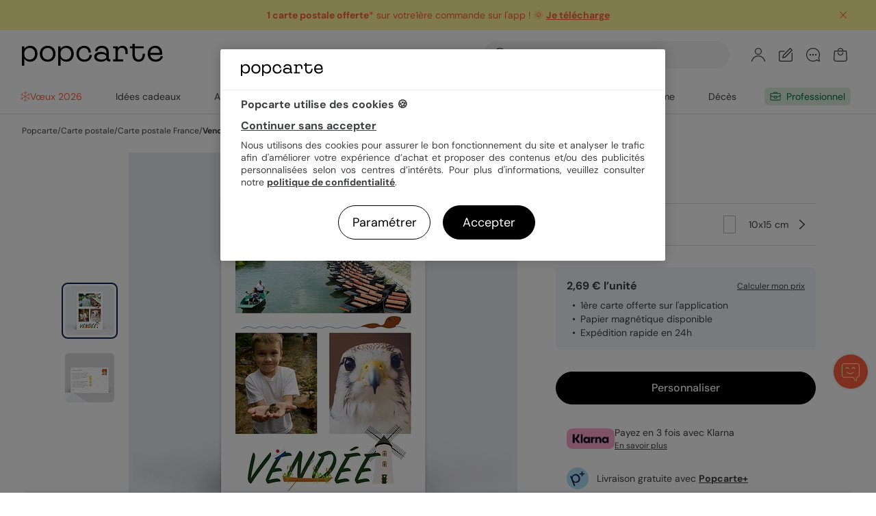

--- FILE ---
content_type: text/css; charset=utf-8
request_url: https://www.popcarte.com/min/g=css&v=61.css
body_size: 33158
content:

/*! normalize.css v4.0.0 | MIT License | github.com/necolas/normalize.css */
html{font-family:sans-serif;-ms-text-size-adjust:100%;-webkit-text-size-adjust:100%}body{margin:0}article,aside,details,figcaption,figure,footer,header,main,menu,nav,section,summary{display:block}audio,canvas,progress,video{display:inline-block}audio:not([controls]){display:none;height:0}progress{vertical-align:baseline}template,[hidden]{display:none}a{background-color:transparent}a:active,a:hover{outline-width:0}abbr[title]{border-bottom:none;text-decoration:underline;text-decoration:underline dotted}b,strong{font-weight:inherit}b,strong{font-weight:bolder}dfn{font-style:italic}h1{margin:0.67em 0}small{font-size:80%}sub,sup{font-size:75%;line-height:0;position:relative;vertical-align:baseline}sub{bottom:-0.25em}sup{top:-0.5em}img{border-style:none}svg:not(:root){overflow:hidden}code,kbd,pre,samp{font-family:monospace,monospace;font-size:1em}figure{margin:1em
40px}hr{box-sizing:content-box;height:0;overflow:visible}button,input,select,textarea{font:inherit}optgroup{font-weight:bold}button,input,select{overflow:visible}button,input,select,textarea{margin:0}button,select{text-transform:none}button,[type="button"],[type="reset"],[type="submit"]{cursor:pointer}[disabled]{cursor:default}button,
html [type="button"],[type="reset"],[type="submit"]{-webkit-appearance:button}button::-moz-focus-inner,input::-moz-focus-inner{border:0;padding:0}button:-moz-focusring,input:-moz-focusring{outline:1px
dotted ButtonText}fieldset{border:1px
solid grey;margin:0
2px;padding:0.35em 0.625em 0.75em}legend{color:inherit;display:table;max-width:100%;padding:0;white-space:normal}textarea{overflow:auto}[type="checkbox"],[type="radio"]{padding:0}[type="number"]::-webkit-inner-spin-button,[type="number"]::-webkit-outer-spin-button{height:auto}[type="search"]{-webkit-appearance:textfield}[type="search"]::-webkit-search-cancel-button,[type="search"]::-webkit-search-decoration{-webkit-appearance:none}@font-face{font-family:'DM Sans';font-style:normal;font-weight:400;font-display:swap;src:url('/css/fonts/dm-sans/dm-sans-v16-latin-regular.woff2') format('woff2')}@font-face{font-family:'DM Sans';font-style:normal;font-weight:500;font-display:swap;src:url('/css/fonts/dm-sans/dm-sans-v16-latin-500.woff2') format('woff2')}@font-face{font-family:'DM Sans';font-style:normal;font-weight:700;font-display:swap;src:url('/css/fonts/dm-sans/dm-sans-v16-latin-700.woff2') format('woff2')}@font-face{font-family:'Victoire';font-style:normal;font-weight:400;font-display:block;src:local('Victoire'), local('victoireregular'),
url('/css/fonts/victoire/victoire-regular-webfont.woff2') format('woff2'),
url('/css/fonts/victoire/victoire-regular-webfont.woff') format('woff')}@font-face{font-family:'Victoire Outline';font-style:normal;font-weight:400;font-display:block;src:local('Victoire Outline'), local('victoireoutline'),
url('/css/fonts/victoire/victoire-outline-webfont.woff2') format('woff2'),
url('/css/fonts/victoire/victoire-outline-webfont.woff') format('woff')}.font-victoire-outline{font-family:'Victoire Outline','Victoire','DM Sans',sans-serif}.font-victoire{font-family:'Victoire','Victoire','DM Sans',sans-serif}.v-icon-gateau:before{content:"\21"}.v-icon-glace:before{content:"\22"}.v-icon-pizza:before{content:"\23"}.v-icon-part-gateau:before{content:"\24"}.v-icon-cotillons:before{content:"\25"}.v-icon-verre-vin:before{content:"\26"}.v-icon-chope:before{content:"\27"}.v-icon-main-coeur:before{content:"\28"}.v-icon-colombe:before{content:"\29"}.v-icon-bougies:before{content:"\2a"}.v-icon-cloche:before{content:"\2b"}.v-icon-gui:before{content:"\2c"}.v-icon-urne:before{content:"\2d"}.v-icon-lys:before{content:"\2e"}.v-icon-bougie:before{content:"\2f"}.v-icon-smiley-souriant:before{content:"\30"}.v-icon-smiley-mecontant:before{content:"\31"}.v-icon-cadeau:before{content:"\32"}.v-icon-coeur:before{content:"\33"}.v-icon-ballon-baudruche:before{content:"\34"}.v-icon-etoile:before{content:"\35"}.v-icon-coeur-double:before{content:"\36"}.v-icon-oeil:before{content:"\37"}.v-icon-pouce-haut:before{content:"\38"}.v-icon-note:before{content:"\39"}.v-icon-verres-champagne:before{content:"\3a"}.v-icon-note-double:before{content:"\3b"}.v-icon-cd:before{content:"\3c"}.v-icon-soleil:before{content:"\3d"}.v-icon-carotte:before{content:"\3e"}.v-icon-nuages:before{content:"\3f"}.v-icon-eclair:before{content:"\40"}.v-icon-haut-parleur:before{content:"\41"}.v-icon-cadre:before{content:"\42"}.v-icon-patte:before{content:"\43"}.v-icon-pieces:before{content:"\44"}.v-icon-etiquette:before{content:"\45"}.v-icon-ampoule:before{content:"\46"}.v-icon-pomme:before{content:"\47"}.v-icon-cerise:before{content:"\48"}.v-icon-arbre:before{content:"\49"}.v-icon-lunettes:before{content:"\4a"}.v-icon-abeille:before{content:"\4b"}.v-icon-cle:before{content:"\4c"}.v-icon-hamburger:before{content:"\4d"}.v-icon-billet:before{content:"\4e"}.v-icon-poisson:before{content:"\4f"}.v-icon-chapeau-diplome:before{content:"\50"}.v-icon-cendrier:before{content:"\51"}.v-icon-ballon-basket:before{content:"\52"}.v-icon-livre:before{content:"\43"}.v-icon-piece-montee:before{content:"\54"}.v-icon-diamant:before{content:"\55"}.v-icon-noeud-papillon:before{content:"\56"}.v-icon-alliances:before{content:"\57"}.v-icon-bouquet:before{content:"\58"}.v-icon-bilboquet:before{content:"\59"}.v-icon-poule:before{content:"\5a"}.v-icon-bebe:before{content:"\5b"}.v-icon-biberon:before{content:"\5c"}.v-icon-cheval-bascule:before{content:"\5d"}.v-icon-tetine:before{content:"\5e"}.v-icon-appareil-photo:before{content:"\5f"}.v-icon-valise:before{content:"\60"}.v-icon-avion:before{content:"\61"}.v-icon-bateau:before{content:"\62"}.v-icon-ballon-plage:before{content:"\63"}.v-icon-tente:before{content:"\64"}.v-icon-bateau-voile:before{content:"\65"}.v-icon-globe:before{content:"\66"}.v-icon-echelle-piscine:before{content:"\67"}.v-icon-ile:before{content:"\68"}.v-icon-montagnes:before{content:"\69"}.v-icon-short:before{content:"\6a"}.v-icon-bikini:before{content:"\6b"}.v-icon-sac-a-dos:before{content:"\6c"}.v-icon-tong:before{content:"\6d"}.v-icon-parasol:before{content:"\6e"}.v-icon-flocon:before{content:"\6f"}.v-icon-sapin:before{content:"\70"}.v-icon-bonnet-noel:before{content:"\71"}.v-icon-bonhomme-neige:before{content:"\72"}.v-icon-houx:before{content:"\73"}.v-icon-etoiles-noel:before{content:"\74"}.v-icon-lollipop:before{content:"\75"}.v-icon-bonhomme-sucre:before{content:"\76"}.v-icon-etoile-noel:before{content:"\77"}.v-icon-boule-noel:before{content:"\78"}.tooltipster-default{border-radius:5px;border:2px
solid black;background:var(--color-grey-90);color:white}.tooltipster-default .tooltipster-content{font-family:Arial,sans-serif;font-size:var(--font-size-base);line-height:var(--line-height-base);padding:7px
10px;overflow:hidden}.tooltipster-default .tooltipster-arrow .tooltipster-arrow-border{}.tooltipster-icon{cursor:help;margin-left:4px}.tooltipster-base{padding:0;font-size:0;line-height:0;position:absolute;left:0;top:0;z-index:9999999;pointer-events:none;width:auto;overflow:visible}.tooltipster-base .tooltipster-content{overflow:hidden}.tooltipster-arrow{display:block;text-align:center;width:100%;height:100%;position:absolute;top:0;left:0;z-index:-1}.tooltipster-arrow span,.tooltipster-arrow-border{display:block;width:0;height:0;position:absolute}.tooltipster-arrow-top span, .tooltipster-arrow-top-right span, .tooltipster-arrow-top-left
span{border-left:7px solid transparent !important;border-right:7px solid transparent !important;border-top:7px solid;bottom:-6px}.tooltipster-arrow-top .tooltipster-arrow-border, .tooltipster-arrow-top-right .tooltipster-arrow-border, .tooltipster-arrow-top-left .tooltipster-arrow-border{border-left:8px solid transparent !important;border-right:8px solid transparent !important;border-top:8px solid;bottom:-6px}.tooltipster-arrow-bottom span, .tooltipster-arrow-bottom-right span, .tooltipster-arrow-bottom-left
span{border-left:7px solid transparent !important;border-right:7px solid transparent !important;border-bottom:7px solid;top:-6px}.tooltipster-arrow-bottom .tooltipster-arrow-border, .tooltipster-arrow-bottom-right .tooltipster-arrow-border, .tooltipster-arrow-bottom-left .tooltipster-arrow-border{border-left:8px solid transparent !important;border-right:8px solid transparent !important;border-bottom:8px solid;top:-6px}.tooltipster-arrow-top span, .tooltipster-arrow-top .tooltipster-arrow-border, .tooltipster-arrow-bottom span, .tooltipster-arrow-bottom .tooltipster-arrow-border{left:0;right:0;margin:0
auto}.tooltipster-arrow-top-left span, .tooltipster-arrow-bottom-left
span{left:5px}.tooltipster-arrow-top-left .tooltipster-arrow-border, .tooltipster-arrow-bottom-left .tooltipster-arrow-border{left:4px}.tooltipster-arrow-top-right span, .tooltipster-arrow-bottom-right
span{right:5px}.tooltipster-arrow-top-right .tooltipster-arrow-border, .tooltipster-arrow-bottom-right .tooltipster-arrow-border{right:4px}.tooltipster-arrow-left span, .tooltipster-arrow-left .tooltipster-arrow-border{border-top:7px solid transparent !important;border-bottom:7px solid transparent !important;border-left:7px solid;top:50%;margin-top:-6px;right:-6px}.tooltipster-arrow-left .tooltipster-arrow-border{border-top:8px solid transparent !important;border-bottom:8px solid transparent !important;border-left:8px solid;margin-top:-7px}.tooltipster-arrow-right span, .tooltipster-arrow-right .tooltipster-arrow-border{border-top:7px solid transparent !important;border-bottom:7px solid transparent !important;border-right:7px solid;top:50%;margin-top:-6px;left:-6px}.tooltipster-arrow-right .tooltipster-arrow-border{border-top:8px solid transparent !important;border-bottom:8px solid transparent !important;border-right:8px solid;margin-top:-7px}.tooltipster-fade{opacity:0;-webkit-transition-property:opacity;-moz-transition-property:opacity;-o-transition-property:opacity;-ms-transition-property:opacity;transition-property:opacity}.tooltipster-fade-show{opacity:1}.tooltipster-grow{-webkit-transform:scale(0, 0);-moz-transform:scale(0, 0);-o-transform:scale(0, 0);-ms-transform:scale(0, 0);transform:scale(0, 0);-webkit-transition-property:-webkit-transform;-moz-transition-property:-moz-transform;-o-transition-property:-o-transform;-ms-transition-property:-ms-transform;transition-property:transform;-webkit-backface-visibility:hidden}.tooltipster-grow-show{-webkit-transform:scale(1, 1);-moz-transform:scale(1, 1);-o-transform:scale(1, 1);-ms-transform:scale(1, 1);transform:scale(1, 1);-webkit-transition-timing-function:cubic-bezier(0.175, 0.885, 0.320, 1);-webkit-transition-timing-function:cubic-bezier(0.175, 0.885, 0.320, 1.15);-moz-transition-timing-function:cubic-bezier(0.175, 0.885, 0.320, 1.15);-ms-transition-timing-function:cubic-bezier(0.175, 0.885, 0.320, 1.15);-o-transition-timing-function:cubic-bezier(0.175, 0.885, 0.320, 1.15);transition-timing-function:cubic-bezier(0.175, 0.885, 0.320, 1.15)}.tooltipster-swing{opacity:0;-webkit-transform:rotateZ(4deg);-moz-transform:rotateZ(4deg);-o-transform:rotateZ(4deg);-ms-transform:rotateZ(4deg);transform:rotateZ(4deg);-webkit-transition-property:-webkit-transform, opacity;-moz-transition-property:-moz-transform;-o-transition-property:-o-transform;-ms-transition-property:-ms-transform;transition-property:transform}.tooltipster-swing-show{opacity:1;-webkit-transform:rotateZ(0deg);-moz-transform:rotateZ(0deg);-o-transform:rotateZ(0deg);-ms-transform:rotateZ(0deg);transform:rotateZ(0deg);-webkit-transition-timing-function:cubic-bezier(0.230, 0.635, 0.495, 1);-webkit-transition-timing-function:cubic-bezier(0.230, 0.635, 0.495, 2.4);-moz-transition-timing-function:cubic-bezier(0.230, 0.635, 0.495, 2.4);-ms-transition-timing-function:cubic-bezier(0.230, 0.635, 0.495, 2.4);-o-transition-timing-function:cubic-bezier(0.230, 0.635, 0.495, 2.4);transition-timing-function:cubic-bezier(0.230, 0.635, 0.495, 2.4)}.tooltipster-fall{top:0;-webkit-transition-property:top;-moz-transition-property:top;-o-transition-property:top;-ms-transition-property:top;transition-property:top;-webkit-transition-timing-function:cubic-bezier(0.175, 0.885, 0.320, 1);-webkit-transition-timing-function:cubic-bezier(0.175, 0.885, 0.320, 1.15);-moz-transition-timing-function:cubic-bezier(0.175, 0.885, 0.320, 1.15);-ms-transition-timing-function:cubic-bezier(0.175, 0.885, 0.320, 1.15);-o-transition-timing-function:cubic-bezier(0.175, 0.885, 0.320, 1.15);transition-timing-function:cubic-bezier(0.175, 0.885, 0.320, 1.15)}.tooltipster-fall-show{}.tooltipster-fall.tooltipster-dying{-webkit-transition-property:all;-moz-transition-property:all;-o-transition-property:all;-ms-transition-property:all;transition-property:all;top:0 !important;opacity:0}.tooltipster-slide{left:-40px;-webkit-transition-property:left;-moz-transition-property:left;-o-transition-property:left;-ms-transition-property:left;transition-property:left;-webkit-transition-timing-function:cubic-bezier(0.175, 0.885, 0.320, 1);-webkit-transition-timing-function:cubic-bezier(0.175, 0.885, 0.320, 1.15);-moz-transition-timing-function:cubic-bezier(0.175, 0.885, 0.320, 1.15);-ms-transition-timing-function:cubic-bezier(0.175, 0.885, 0.320, 1.15);-o-transition-timing-function:cubic-bezier(0.175, 0.885, 0.320, 1.15);transition-timing-function:cubic-bezier(0.175, 0.885, 0.320, 1.15)}.tooltipster-slide.tooltipster-slide-show{}.tooltipster-slide.tooltipster-dying{-webkit-transition-property:all;-moz-transition-property:all;-o-transition-property:all;-ms-transition-property:all;transition-property:all;left:0 !important;opacity:0}.tooltipster-content-changing{opacity:0.5;-webkit-transform:scale(1.1, 1.1);-moz-transform:scale(1.1, 1.1);-o-transform:scale(1.1, 1.1);-ms-transform:scale(1.1, 1.1);transform:scale(1.1, 1.1)}/**
 * Swiper 11.2.8
 * Most modern mobile touch slider and framework with hardware accelerated transitions
 * https://swiperjs.com
 *
 * Copyright 2014-2025 Vladimir Kharlampidi
 *
 * Released under the MIT License
 *
 * Released on: June 10, 2025
 */

@font-face{font-family:swiper-icons;src:url('data:application/font-woff;charset=utf-8;base64, [base64]//wADZ2x5ZgAAAywAAADMAAAD2MHtryVoZWFkAAABbAAAADAAAAA2E2+eoWhoZWEAAAGcAAAAHwAAACQC9gDzaG10eAAAAigAAAAZAAAArgJkABFsb2NhAAAC0AAAAFoAAABaFQAUGG1heHAAAAG8AAAAHwAAACAAcABAbmFtZQAAA/gAAAE5AAACXvFdBwlwb3N0AAAFNAAAAGIAAACE5s74hXjaY2BkYGAAYpf5Hu/j+W2+MnAzMYDAzaX6QjD6/4//Bxj5GA8AuRwMYGkAPywL13jaY2BkYGA88P8Agx4j+/8fQDYfA1AEBWgDAIB2BOoAeNpjYGRgYNBh4GdgYgABEMnIABJzYNADCQAACWgAsQB42mNgYfzCOIGBlYGB0YcxjYGBwR1Kf2WQZGhhYGBiYGVmgAFGBiQQkOaawtDAoMBQxXjg/wEGPcYDDA4wNUA2CCgwsAAAO4EL6gAAeNpj2M0gyAACqxgGNWBkZ2D4/wMA+xkDdgAAAHjaY2BgYGaAYBkGRgYQiAHyGMF8FgYHIM3DwMHABGQrMOgyWDLEM1T9/w8UBfEMgLzE////P/5//f/V/xv+r4eaAAeMbAxwIUYmIMHEgKYAYjUcsDAwsLKxc3BycfPw8jEQA/[base64]/uznmfPFBNODM2K7MTQ45YEAZqGP81AmGGcF3iPqOop0r1SPTaTbVkfUe4HXj97wYE+yNwWYxwWu4v1ugWHgo3S1XdZEVqWM7ET0cfnLGxWfkgR42o2PvWrDMBSFj/IHLaF0zKjRgdiVMwScNRAoWUoH78Y2icB/yIY09An6AH2Bdu/UB+yxopYshQiEvnvu0dURgDt8QeC8PDw7Fpji3fEA4z/PEJ6YOB5hKh4dj3EvXhxPqH/SKUY3rJ7srZ4FZnh1PMAtPhwP6fl2PMJMPDgeQ4rY8YT6Gzao0eAEA409DuggmTnFnOcSCiEiLMgxCiTI6Cq5DZUd3Qmp10vO0LaLTd2cjN4fOumlc7lUYbSQcZFkutRG7g6JKZKy0RmdLY680CDnEJ+UMkpFFe1RN7nxdVpXrC4aTtnaurOnYercZg2YVmLN/d/gczfEimrE/fs/bOuq29Zmn8tloORaXgZgGa78yO9/cnXm2BpaGvq25Dv9S4E9+5SIc9PqupJKhYFSSl47+Qcr1mYNAAAAeNptw0cKwkAAAMDZJA8Q7OUJvkLsPfZ6zFVERPy8qHh2YER+3i/BP83vIBLLySsoKimrqKqpa2hp6+jq6RsYGhmbmJqZSy0sraxtbO3sHRydnEMU4uR6yx7JJXveP7WrDycAAAAAAAH//wACeNpjYGRgYOABYhkgZgJCZgZNBkYGLQZtIJsFLMYAAAw3ALgAeNolizEKgDAQBCchRbC2sFER0YD6qVQiBCv/H9ezGI6Z5XBAw8CBK/m5iQQVauVbXLnOrMZv2oLdKFa8Pjuru2hJzGabmOSLzNMzvutpB3N42mNgZGBg4GKQYzBhYMxJLMlj4GBgAYow/P/PAJJhLM6sSoWKfWCAAwDAjgbRAAB42mNgYGBkAIIbCZo5IPrmUn0hGA0AO8EFTQAA');font-weight:400;font-style:normal}:root{--swiper-theme-color:#007aff}:host{position:relative;display:block;margin-left:auto;margin-right:auto;z-index:1}.swiper{margin-left:auto;margin-right:auto;position:relative;overflow:hidden;list-style:none;padding:0;z-index:1;display:block}.swiper-vertical>.swiper-wrapper{flex-direction:column}.swiper-wrapper{position:relative;width:100%;height:100%;z-index:1;display:flex;transition-property:transform;transition-timing-function:var(--swiper-wrapper-transition-timing-function,initial);box-sizing:content-box}.swiper-android .swiper-slide,.swiper-ios .swiper-slide,.swiper-wrapper{transform:translate3d(0px,0,0)}.swiper-horizontal{touch-action:pan-y}.swiper-vertical{touch-action:pan-x}.swiper-slide{flex-shrink:0;width:100%;height:100%;position:relative;transition-property:transform;display:block}.swiper-slide-invisible-blank{visibility:hidden}.swiper-autoheight,.swiper-autoheight .swiper-slide{height:auto}.swiper-autoheight .swiper-wrapper{align-items:flex-start;transition-property:transform,height}.swiper-backface-hidden .swiper-slide{transform:translateZ(0);-webkit-backface-visibility:hidden;backface-visibility:hidden}.swiper-3d.swiper-css-mode .swiper-wrapper{perspective:1200px}.swiper-3d .swiper-wrapper{transform-style:preserve-3d}.swiper-3d{perspective:1200px}.swiper-3d .swiper-cube-shadow,.swiper-3d .swiper-slide{transform-style:preserve-3d}.swiper-css-mode>.swiper-wrapper{overflow:auto;scrollbar-width:none;-ms-overflow-style:none}.swiper-css-mode>.swiper-wrapper::-webkit-scrollbar{display:none}.swiper-css-mode>.swiper-wrapper>.swiper-slide{scroll-snap-align:start start}.swiper-css-mode.swiper-horizontal>.swiper-wrapper{scroll-snap-type:x mandatory}.swiper-css-mode.swiper-vertical>.swiper-wrapper{scroll-snap-type:y mandatory}.swiper-css-mode.swiper-free-mode>.swiper-wrapper{scroll-snap-type:none}.swiper-css-mode.swiper-free-mode>.swiper-wrapper>.swiper-slide{scroll-snap-align:none}.swiper-css-mode.swiper-centered>.swiper-wrapper::before{content:'';flex-shrink:0;order:9999}.swiper-css-mode.swiper-centered>.swiper-wrapper>.swiper-slide{scroll-snap-align:center center;scroll-snap-stop:always}.swiper-css-mode.swiper-centered.swiper-horizontal>.swiper-wrapper>.swiper-slide:first-child{margin-inline-start:var(--swiper-centered-offset-before)}.swiper-css-mode.swiper-centered.swiper-horizontal>.swiper-wrapper::before{height:100%;min-height:1px;width:var(--swiper-centered-offset-after)}.swiper-css-mode.swiper-centered.swiper-vertical>.swiper-wrapper>.swiper-slide:first-child{margin-block-start:var(--swiper-centered-offset-before)}.swiper-css-mode.swiper-centered.swiper-vertical>.swiper-wrapper::before{width:100%;min-width:1px;height:var(--swiper-centered-offset-after)}.swiper-3d .swiper-slide-shadow,.swiper-3d .swiper-slide-shadow-bottom,.swiper-3d .swiper-slide-shadow-left,.swiper-3d .swiper-slide-shadow-right,.swiper-3d .swiper-slide-shadow-top{position:absolute;left:0;top:0;width:100%;height:100%;pointer-events:none;z-index:10}.swiper-3d .swiper-slide-shadow{background:rgba(0,0,0,.15)}.swiper-3d .swiper-slide-shadow-left{background-image:linear-gradient(to left,rgba(0,0,0,.5),rgba(0,0,0,0))}.swiper-3d .swiper-slide-shadow-right{background-image:linear-gradient(to right,rgba(0,0,0,.5),rgba(0,0,0,0))}.swiper-3d .swiper-slide-shadow-top{background-image:linear-gradient(to top,rgba(0,0,0,.5),rgba(0,0,0,0))}.swiper-3d .swiper-slide-shadow-bottom{background-image:linear-gradient(to bottom,rgba(0,0,0,.5),rgba(0,0,0,0))}.swiper-lazy-preloader{width:42px;height:42px;position:absolute;left:50%;top:50%;margin-left:-21px;margin-top:-21px;z-index:10;transform-origin:50%;box-sizing:border-box;border:4px solid var(--swiper-preloader-color,var(--swiper-theme-color));border-radius:50%;border-top-color:transparent}.swiper-watch-progress .swiper-slide-visible .swiper-lazy-preloader,.swiper:not(.swiper-watch-progress) .swiper-lazy-preloader{animation:swiper-preloader-spin 1s infinite linear}.swiper-lazy-preloader-white{--swiper-preloader-color:#fff}.swiper-lazy-preloader-black{--swiper-preloader-color:#000}@keyframes swiper-preloader-spin{0%{transform:rotate(0deg)}100%{transform:rotate(360deg)}}:root{--swiper-navigation-size:44px}.swiper-button-next,.swiper-button-prev{position:absolute;top:var(--swiper-navigation-top-offset,50%);width:calc(var(--swiper-navigation-size)/ 44 * 27);height:var(--swiper-navigation-size);margin-top:calc(0px - (var(--swiper-navigation-size)/ 2));z-index:10;cursor:pointer;display:flex;align-items:center;justify-content:center;color:var(--swiper-navigation-color,var(--swiper-theme-color))}.swiper-button-next.swiper-button-disabled,.swiper-button-prev.swiper-button-disabled{opacity:.35;cursor:auto;pointer-events:none}.swiper-button-next.swiper-button-hidden,.swiper-button-prev.swiper-button-hidden{opacity:0;cursor:auto;pointer-events:none}.swiper-navigation-disabled .swiper-button-next,.swiper-navigation-disabled .swiper-button-prev{display:none!important}.swiper-button-next svg,.swiper-button-prev svg{width:100%;height:100%;object-fit:contain;transform-origin:center}.swiper-rtl .swiper-button-next svg,.swiper-rtl .swiper-button-prev svg{transform:rotate(180deg)}.swiper-button-prev,.swiper-rtl .swiper-button-next{left:var(--swiper-navigation-sides-offset,10px);right:auto}.swiper-button-next,.swiper-rtl .swiper-button-prev{right:var(--swiper-navigation-sides-offset,10px);left:auto}.swiper-button-lock{display:none}.swiper-button-next:after,.swiper-button-prev:after{font-family:swiper-icons;font-size:var(--swiper-navigation-size);text-transform:none!important;letter-spacing:0;font-variant:initial;line-height:1}.swiper-button-prev:after,.swiper-rtl .swiper-button-next:after{content:'prev'}.swiper-button-next,.swiper-rtl .swiper-button-prev{right:var(--swiper-navigation-sides-offset,10px);left:auto}.swiper-button-next:after,.swiper-rtl .swiper-button-prev:after{content:'next'}.swiper-pagination{position:absolute;text-align:center;transition:.3s opacity;transform:translate3d(0,0,0);z-index:10}.swiper-pagination.swiper-pagination-hidden{opacity:0}.swiper-pagination-disabled>.swiper-pagination,.swiper-pagination.swiper-pagination-disabled{display:none!important}.swiper-horizontal>.swiper-pagination-bullets,.swiper-pagination-bullets.swiper-pagination-horizontal,.swiper-pagination-custom,.swiper-pagination-fraction{bottom:var(--swiper-pagination-bottom,8px);top:var(--swiper-pagination-top,auto);left:0;width:100%}.swiper-pagination-bullets-dynamic{overflow:hidden;font-size:0}.swiper-pagination-bullets-dynamic .swiper-pagination-bullet{transform:scale(.33);position:relative}.swiper-pagination-bullets-dynamic .swiper-pagination-bullet-active{transform:scale(1)}.swiper-pagination-bullets-dynamic .swiper-pagination-bullet-active-main{transform:scale(1)}.swiper-pagination-bullets-dynamic .swiper-pagination-bullet-active-prev{transform:scale(.66)}.swiper-pagination-bullets-dynamic .swiper-pagination-bullet-active-prev-prev{transform:scale(.33)}.swiper-pagination-bullets-dynamic .swiper-pagination-bullet-active-next{transform:scale(.66)}.swiper-pagination-bullets-dynamic .swiper-pagination-bullet-active-next-next{transform:scale(.33)}.swiper-pagination-bullet{width:var(--swiper-pagination-bullet-width,var(--swiper-pagination-bullet-size,8px));height:var(--swiper-pagination-bullet-height,var(--swiper-pagination-bullet-size,8px));display:inline-block;border-radius:var(--swiper-pagination-bullet-border-radius,50%);background:var(--swiper-pagination-bullet-inactive-color,#000);opacity:var(--swiper-pagination-bullet-inactive-opacity, .2)}button.swiper-pagination-bullet{border:none;margin:0;padding:0;box-shadow:none;-webkit-appearance:none;appearance:none}.swiper-pagination-clickable .swiper-pagination-bullet{cursor:pointer}.swiper-pagination-bullet:only-child{display:none!important}.swiper-pagination-bullet-active{opacity:var(--swiper-pagination-bullet-opacity, 1);background:var(--swiper-pagination-color,var(--swiper-theme-color))}.swiper-pagination-vertical.swiper-pagination-bullets,.swiper-vertical>.swiper-pagination-bullets{right:var(--swiper-pagination-right,8px);left:var(--swiper-pagination-left,auto);top:50%;transform:translate3d(0px,-50%,0)}.swiper-pagination-vertical.swiper-pagination-bullets .swiper-pagination-bullet,.swiper-vertical>.swiper-pagination-bullets .swiper-pagination-bullet{margin:var(--swiper-pagination-bullet-vertical-gap,6px) 0;display:block}.swiper-pagination-vertical.swiper-pagination-bullets.swiper-pagination-bullets-dynamic,.swiper-vertical>.swiper-pagination-bullets.swiper-pagination-bullets-dynamic{top:50%;transform:translateY(-50%);width:8px}.swiper-pagination-vertical.swiper-pagination-bullets.swiper-pagination-bullets-dynamic .swiper-pagination-bullet,.swiper-vertical>.swiper-pagination-bullets.swiper-pagination-bullets-dynamic .swiper-pagination-bullet{display:inline-block;transition:.2s transform,.2s top}.swiper-horizontal>.swiper-pagination-bullets .swiper-pagination-bullet,.swiper-pagination-horizontal.swiper-pagination-bullets .swiper-pagination-bullet{margin:0 var(--swiper-pagination-bullet-horizontal-gap,4px)}.swiper-horizontal>.swiper-pagination-bullets.swiper-pagination-bullets-dynamic,.swiper-pagination-horizontal.swiper-pagination-bullets.swiper-pagination-bullets-dynamic{left:50%;transform:translateX(-50%);white-space:nowrap}.swiper-horizontal>.swiper-pagination-bullets.swiper-pagination-bullets-dynamic .swiper-pagination-bullet,.swiper-pagination-horizontal.swiper-pagination-bullets.swiper-pagination-bullets-dynamic .swiper-pagination-bullet{transition:.2s transform,.2s left}.swiper-horizontal.swiper-rtl>.swiper-pagination-bullets-dynamic .swiper-pagination-bullet{transition:.2s transform,.2s right}.swiper-pagination-fraction{color:var(--swiper-pagination-fraction-color,inherit)}.swiper-pagination-progressbar{background:var(--swiper-pagination-progressbar-bg-color,rgba(0,0,0,.25));position:absolute}.swiper-pagination-progressbar .swiper-pagination-progressbar-fill{background:var(--swiper-pagination-color,var(--swiper-theme-color));position:absolute;left:0;top:0;width:100%;height:100%;transform:scale(0);transform-origin:left top}.swiper-rtl .swiper-pagination-progressbar .swiper-pagination-progressbar-fill{transform-origin:right top}.swiper-horizontal>.swiper-pagination-progressbar,.swiper-pagination-progressbar.swiper-pagination-horizontal,.swiper-pagination-progressbar.swiper-pagination-vertical.swiper-pagination-progressbar-opposite,.swiper-vertical>.swiper-pagination-progressbar.swiper-pagination-progressbar-opposite{width:100%;height:var(--swiper-pagination-progressbar-size,4px);left:0;top:0}.swiper-horizontal>.swiper-pagination-progressbar.swiper-pagination-progressbar-opposite,.swiper-pagination-progressbar.swiper-pagination-horizontal.swiper-pagination-progressbar-opposite,.swiper-pagination-progressbar.swiper-pagination-vertical,.swiper-vertical>.swiper-pagination-progressbar{width:var(--swiper-pagination-progressbar-size,4px);height:100%;left:0;top:0}.swiper-pagination-lock{display:none}.swiper-scrollbar{border-radius:var(--swiper-scrollbar-border-radius,10px);position:relative;touch-action:none;background:var(--swiper-scrollbar-bg-color,rgba(0,0,0,.1))}.swiper-scrollbar-disabled>.swiper-scrollbar,.swiper-scrollbar.swiper-scrollbar-disabled{display:none!important}.swiper-horizontal>.swiper-scrollbar,.swiper-scrollbar.swiper-scrollbar-horizontal{position:absolute;left:var(--swiper-scrollbar-sides-offset,1%);bottom:var(--swiper-scrollbar-bottom,4px);top:var(--swiper-scrollbar-top,auto);z-index:50;height:var(--swiper-scrollbar-size,4px);width:calc(100% - 2 * var(--swiper-scrollbar-sides-offset,1%))}.swiper-scrollbar.swiper-scrollbar-vertical,.swiper-vertical>.swiper-scrollbar{position:absolute;left:var(--swiper-scrollbar-left,auto);right:var(--swiper-scrollbar-right,4px);top:var(--swiper-scrollbar-sides-offset,1%);z-index:50;width:var(--swiper-scrollbar-size,4px);height:calc(100% - 2 * var(--swiper-scrollbar-sides-offset,1%))}.swiper-scrollbar-drag{height:100%;width:100%;position:relative;background:var(--swiper-scrollbar-drag-bg-color,rgba(0,0,0,.5));border-radius:var(--swiper-scrollbar-border-radius,10px);left:0;top:0}.swiper-scrollbar-cursor-drag{cursor:move}.swiper-scrollbar-lock{display:none}.swiper-free-mode>.swiper-wrapper{transition-timing-function:ease-out;margin:0 auto}.ais-Breadcrumb-list,.ais-CurrentRefinements-list,.ais-HierarchicalMenu-list,.ais-Hits-list,.ais-InfiniteHits-list,.ais-InfiniteResults-list,.ais-Menu-list,.ais-NumericMenu-list,.ais-Pagination-list,.ais-RatingMenu-list,.ais-RefinementList-list,.ais-Results-list,.ais-ToggleRefinement-list{margin:0;padding:0;list-style:none}.ais-ClearRefinements-button,.ais-CurrentRefinements-delete,.ais-CurrentRefinements-reset,.ais-GeoSearch-redo,.ais-GeoSearch-reset,.ais-HierarchicalMenu-showMore,.ais-InfiniteHits-loadMore,.ais-InfiniteHits-loadPrevious,.ais-InfiniteResults-loadMore,.ais-Menu-showMore,.ais-RangeInput-submit,.ais-RefinementList-showMore,.ais-SearchBox-reset,.ais-SearchBox-submit,.ais-VoiceSearch-button{padding:0;overflow:visible;font:inherit;line-height:normal;color:inherit;background:none;border:0;cursor:pointer;-webkit-user-select:none;-moz-user-select:none;-ms-user-select:none;user-select:none}.ais-ClearRefinements-button::-moz-focus-inner,.ais-CurrentRefinements-delete::-moz-focus-inner,.ais-CurrentRefinements-reset::-moz-focus-inner,.ais-GeoSearch-redo::-moz-focus-inner,.ais-GeoSearch-reset::-moz-focus-inner,.ais-HierarchicalMenu-showMore::-moz-focus-inner,.ais-InfiniteHits-loadMore::-moz-focus-inner,.ais-InfiniteHits-loadPrevious::-moz-focus-inner,.ais-InfiniteResults-loadMore::-moz-focus-inner,.ais-Menu-showMore::-moz-focus-inner,.ais-RangeInput-submit::-moz-focus-inner,.ais-RefinementList-showMore::-moz-focus-inner,.ais-SearchBox-reset::-moz-focus-inner,.ais-SearchBox-submit::-moz-focus-inner,.ais-VoiceSearch-button::-moz-focus-inner{padding:0;border:0}.ais-ClearRefinements-button[disabled],.ais-CurrentRefinements-delete[disabled],.ais-CurrentRefinements-reset[disabled],.ais-GeoSearch-redo[disabled],.ais-GeoSearch-reset[disabled],.ais-HierarchicalMenu-showMore[disabled],.ais-InfiniteHits-loadMore[disabled],.ais-InfiniteHits-loadPrevious[disabled],.ais-InfiniteResults-loadMore[disabled],.ais-Menu-showMore[disabled],.ais-RangeInput-submit[disabled],.ais-RefinementList-showMore[disabled],.ais-SearchBox-reset[disabled],.ais-SearchBox-submit[disabled],.ais-VoiceSearch-button[disabled]{cursor:default}.ais-HierarchicalMenu-showMore,.ais-InfiniteHits-loadMore,.ais-InfiniteHits-loadPrevious,.ais-Menu-showMore,.ais-RefinementList-showMore{overflow-anchor:none}.ais-Breadcrumb-item,.ais-Breadcrumb-list,.ais-Pagination-list,.ais-PoweredBy,.ais-RangeInput-form,.ais-RatingMenu-link{display:-webkit-box;display:-ms-flexbox;display:flex;-webkit-box-align:center;-ms-flex-align:center;align-items:center}.ais-GeoSearch,.ais-GeoSearch-map{height:100%}.ais-HierarchicalMenu-list .ais-HierarchicalMenu-list{margin-left:1em}.ais-PoweredBy-logo{display:block;height:1.2em;width:auto}.ais-RatingMenu-starIcon{display:block;width:20px;height:20px}.ais-SearchBox-input::-ms-clear,.ais-SearchBox-input::-ms-reveal{display:none;width:0;height:0}.ais-SearchBox-input::-webkit-search-cancel-button,.ais-SearchBox-input::-webkit-search-decoration,.ais-SearchBox-input::-webkit-search-results-button,.ais-SearchBox-input::-webkit-search-results-decoration{display:none}.ais-RangeSlider .rheostat{overflow:visible;margin-top:40px;margin-bottom:40px}.ais-RangeSlider .rheostat-background{height:6px;top:0;width:100%}.ais-RangeSlider .rheostat-handle{margin-left:-12px;top:-7px}.ais-RangeSlider .rheostat-background{position:relative;background-color:#fff;border:1px solid #aaa}.ais-RangeSlider .rheostat-progress{position:absolute;top:1px;height:4px;background-color:#333}.rheostat-handle{position:relative;z-index:1;width:20px;height:20px;background-color:#fff;border:1px solid #333;border-radius:50%;cursor:-webkit-grab;cursor:grab}.rheostat-marker{margin-left:-1px;position:absolute;width:1px;height:5px;background-color:#aaa}.rheostat-marker--large{height:9px}.rheostat-value{padding-top:15px}.rheostat-tooltip,.rheostat-value{margin-left:50%;position:absolute;text-align:center;-webkit-transform:translateX(-50%);transform:translateX(-50%)}.rheostat-tooltip{top:-22px}[class^=ais-]{font-size:1rem;box-sizing:border-box}a[class^=ais-]{text-decoration:none}.ais-Breadcrumb,.ais-ClearRefinements,.ais-CurrentRefinements,.ais-GeoSearch,.ais-HierarchicalMenu,.ais-Hits,.ais-HitsPerPage,.ais-InfiniteHits,.ais-InfiniteResults,.ais-Menu,.ais-MenuSelect,.ais-NumericMenu,.ais-NumericSelector,.ais-Pagination,.ais-Panel,.ais-PoweredBy,.ais-RangeInput,.ais-RangeSlider,.ais-RatingMenu,.ais-RefinementList,.ais-Results,.ais-ResultsPerPage,.ais-SearchBox,.ais-SortBy,.ais-Stats,.ais-ToggleRefinement{color:#3a4570}.ais-Breadcrumb-item--selected,.ais-HierarchicalMenu-item--selected,.ais-Menu-item--selected{font-weight:700}.ais-Breadcrumb-separator{margin:0 .3em;font-weight:400}.ais-Breadcrumb-link,.ais-HierarchicalMenu-link,.ais-Menu-link,.ais-Pagination-link,.ais-RatingMenu-link{color:#0096db;transition:color .2s ease-out}.ais-Breadcrumb-link:focus,.ais-Breadcrumb-link:hover,.ais-HierarchicalMenu-link:focus,.ais-HierarchicalMenu-link:hover,.ais-Menu-link:focus,.ais-Menu-link:hover,.ais-Pagination-link:focus,.ais-Pagination-link:hover,.ais-RatingMenu-link:focus,.ais-RatingMenu-link:hover{color:#0073a8}.ais-ClearRefinements-button,.ais-CurrentRefinements-reset,.ais-GeoSearch-redo,.ais-GeoSearch-reset,.ais-HierarchicalMenu-showMore,.ais-InfiniteHits-loadMore,.ais-InfiniteHits-loadPrevious,.ais-InfiniteResults-loadMore,.ais-Menu-showMore,.ais-RefinementList-showMore{padding:.3rem .5rem;font-size:.8rem;color:#fff;background-color:#0096db;border-radius:5px;transition:background-color .2s ease-out;outline:none}.ais-ClearRefinements-button:focus,.ais-ClearRefinements-button:hover,.ais-CurrentRefinements-reset:focus,.ais-CurrentRefinements-reset:hover,.ais-GeoSearch-redo:focus,.ais-GeoSearch-redo:hover,.ais-GeoSearch-reset:focus,.ais-GeoSearch-reset:hover,.ais-HierarchicalMenu-showMore:focus,.ais-HierarchicalMenu-showMore:hover,.ais-InfiniteHits-loadMore:focus,.ais-InfiniteHits-loadMore:hover,.ais-InfiniteHits-loadPrevious:focus,.ais-InfiniteHits-loadPrevious:hover,.ais-InfiniteResults-loadMore:focus,.ais-InfiniteResults-loadMore:hover,.ais-Menu-showMore:focus,.ais-Menu-showMore:hover,.ais-RefinementList-showMore:focus,.ais-RefinementList-showMore:hover{background-color:#0073a8}.ais-ClearRefinements-button--disabled,.ais-GeoSearch-redo--disabled,.ais-GeoSearch-reset--disabled,.ais-HierarchicalMenu-showMore--disabled,.ais-InfiniteHits-loadMore--disabled,.ais-InfiniteResults-loadMore--disabled,.ais-Menu-showMore--disabled,.ais-RefinementList-showMore--disabled{opacity:.6;cursor:not-allowed}.ais-ClearRefinements-button--disabled:focus,.ais-ClearRefinements-button--disabled:hover,.ais-GeoSearch-redo--disabled:focus,.ais-GeoSearch-redo--disabled:hover,.ais-GeoSearch-reset--disabled:focus,.ais-GeoSearch-reset--disabled:hover,.ais-HierarchicalMenu-showMore--disabled:focus,.ais-HierarchicalMenu-showMore--disabled:hover,.ais-InfiniteHits-loadMore--disabled:focus,.ais-InfiniteHits-loadMore--disabled:hover,.ais-InfiniteResults-loadMore--disabled:focus,.ais-InfiniteResults-loadMore--disabled:hover,.ais-Menu-showMore--disabled:focus,.ais-Menu-showMore--disabled:hover,.ais-RefinementList-showMore--disabled:focus,.ais-RefinementList-showMore--disabled:hover{background-color:#0096db}.ais-InfiniteHits-loadPrevious--disabled{display:none}.ais-CurrentRefinements{margin-top:-.3rem}.ais-CurrentRefinements,.ais-CurrentRefinements-list{display:-webkit-box;display:-ms-flexbox;display:flex;-ms-flex-wrap:wrap;flex-wrap:wrap}.ais-CurrentRefinements-item{margin-right:.3rem;margin-top:.3rem;padding:.3rem .5rem;display:-webkit-box;display:-ms-flexbox;display:flex;background-color:#495588;border-radius:5px}.ais-CurrentRefinements-category{margin-left:.3em;display:-webkit-box;display:-ms-flexbox;display:flex}.ais-CurrentRefinements-delete{margin-left:.3rem}.ais-CurrentRefinements-categoryLabel,.ais-CurrentRefinements-delete,.ais-CurrentRefinements-label{white-space:nowrap;font-size:.8rem;color:#fff}.ais-CurrentRefinements-reset{margin-top:.3rem;white-space:nowrap}.ais-CurrentRefinements-reset+.ais-CurrentRefinements-list{margin-left:.3rem}.ais-GeoSearch{position:relative}.ais-GeoSearch-control{position:absolute;top:.8rem;left:3.75rem}.ais-GeoSearch-label{display:block;padding:.3rem .5rem;font-size:.8rem;background-color:#fff;border-radius:5px;transition:background-color .2s ease-out;box-shadow:0 1px 1px rgba(0,0,0,.1);outline:none}.ais-GeoSearch-input{margin:0 .25rem 0 0}.ais-GeoSearch-label,.ais-GeoSearch-redo,.ais-GeoSearch-reset{white-space:nowrap}.ais-GeoSearch-reset{position:absolute;bottom:1.25rem;left:50%;-webkit-transform:translateX(-50%);transform:translateX(-50%)}.ais-HierarchicalMenu-link,.ais-Menu-link{display:block;line-height:1.5}.ais-HierarchicalMenu-list,.ais-Menu-list,.ais-NumericMenu-list,.ais-RatingMenu-list,.ais-RefinementList-list{font-weight:400;line-height:1.5}.ais-HierarchicalMenu-link:after{margin-left:.3em;content:"";width:10px;height:10px;display:none;background-image:url("data:image/svg+xml;charset=utf-8,%3Csvg xmlns='http://www.w3.org/2000/svg' viewBox='0 0 24 24'%3E%3Cpath d='M7.3 24l-2.8-2.8 9.3-9.2-9.3-9.2L7.3 0l12.2 12z' fill='%233A4570'/%3E%3C/svg%3E");background-size:100% 100%}.ais-HierarchicalMenu-item--parent>.ais-HierarchicalMenu-link:after{display:inline-block}.ais-HierarchicalMenu-item--selected>.ais-HierarchicalMenu-link:after{-webkit-transform:rotate(90deg);transform:rotate(90deg)}.ais-CurrentRefinements-count,.ais-RatingMenu-count{font-size:.8rem}.ais-CurrentRefinements-count:before,.ais-RatingMenu-count:before{content:"("}.ais-CurrentRefinements-count:after,.ais-RatingMenu-count:after{content:")"}.ais-HierarchicalMenu-count,.ais-Menu-count,.ais-RefinementList-count,.ais-ToggleRefinement-count{padding:.1rem .4rem;font-size:.8rem;color:#3a4570;background-color:#dfe2ee;border-radius:8px}.ais-HierarchicalMenu-showMore,.ais-Menu-showMore,.ais-RefinementList-showMore{margin-top:.5rem}.ais-Highlight-highlighted,.ais-Snippet-highlighted{background-color:#ffc168}.ais-Hits-list,.ais-InfiniteHits-list,.ais-InfiniteResults-list,.ais-Results-list{margin-top:-1rem;margin-left:-1rem;display:-webkit-box;display:-ms-flexbox;display:flex;-ms-flex-wrap:wrap;flex-wrap:wrap}.ais-Panel-body .ais-Hits-list,.ais-Panel-body .ais-InfiniteHits-list,.ais-Panel-body .ais-InfiniteResults-list,.ais-Panel-body .ais-Results-list{margin:.5rem 0 0 -1rem}.ais-Hits-item,.ais-InfiniteHits-item,.ais-InfiniteResults-item,.ais-Results-item{margin-top:1rem;margin-left:1rem;padding:1rem;width:calc(25% - 1rem);border:1px solid #c4c8d8;box-shadow:0 2px 5px 0 #e3e5ec}.ais-Panel-body .ais-Hits-item,.ais-Panel-body .ais-InfiniteHits-item,.ais-Panel-body .ais-InfiniteResults-item,.ais-Panel-body .ais-Results-item{margin:.5rem 0 .5rem 1rem}.ais-InfiniteHits-loadMore,.ais-InfiniteResults-loadMore{margin-top:1rem}.ais-InfiniteHits-loadPrevious{margin-bottom:1rem}.ais-HitsPerPage-select,.ais-MenuSelect-select,.ais-NumericSelector-select,.ais-ResultsPerPage-select,.ais-SortBy-select{-webkit-appearance:none;-moz-appearance:none;appearance:none;padding:.3rem 2rem .3rem .3rem;max-width:100%;background-color:#fff;background-image:url("data:image/svg+xml;charset=utf-8,%3Csvg xmlns='http://www.w3.org/2000/svg' viewBox='0 0 24 24'%3E%3Cpath d='M0 7.3l2.8-2.8 9.2 9.3 9.2-9.3L24 7.3 12 19.5z' fill='%233A4570'/%3E%3C/svg%3E");background-repeat:no-repeat;background-size:10px 10px;background-position:92% 50%;border:1px solid #c4c8d8;border-radius:5px}.ais-Panel--collapsible{position:relative}.ais-Panel--collapsible.ais-Panel--collapsed .ais-Panel-body,.ais-Panel--collapsible.ais-Panel--collapsed .ais-Panel-footer{display:none}.ais-Panel--collapsible .ais-Panel-collapseButton{position:absolute;top:0;right:0;padding:0;border:none;background:none}.ais-Panel-header{margin-bottom:.5rem;padding-bottom:.5rem;font-size:.8rem;font-weight:700;text-transform:uppercase;border-bottom:1px solid #c4c8d8}.ais-Panel-footer{margin-top:.5rem;font-size:.8rem}.ais-RangeInput-input{padding:0 .2rem;width:5rem;height:1.5rem;line-height:1.5rem}.ais-RangeInput-separator{margin:0 .3rem}.ais-RangeInput-submit{margin-left:.3rem;-webkit-appearance:none;-moz-appearance:none;appearance:none;padding:0 .5rem;height:1.5rem;line-height:1.5rem;font-size:.8rem;color:#fff;background-color:#0096db;border:none;border-radius:5px;transition:.2s ease-out;outline:none}.ais-RangeInput-submit:focus,.ais-RangeInput-submit:hover{background-color:#0073a8}.ais-RatingMenu-count{color:#3a4570}.ais-Pagination-list{-webkit-box-pack:center;-ms-flex-pack:center;justify-content:center}.ais-Pagination-item+.ais-Pagination-item{margin-left:.3rem}.ais-Pagination-link{padding:.3rem .6rem;display:block;border:1px solid #c4c8d8;border-radius:5px;transition:background-color .2s ease-out}.ais-Pagination-link:focus,.ais-Pagination-link:hover{background-color:#e3e5ec}.ais-Pagination-item--disabled .ais-Pagination-link{opacity:.6;cursor:not-allowed;color:#a5abc4}.ais-Pagination-item--disabled .ais-Pagination-link:focus,.ais-Pagination-item--disabled .ais-Pagination-link:hover{color:#a5abc4;background-color:#fff}.ais-Pagination-item--selected .ais-Pagination-link{color:#fff;background-color:#0096db;border-color:#0096db}.ais-Pagination-item--selected .ais-Pagination-link:focus,.ais-Pagination-item--selected .ais-Pagination-link:hover{color:#fff}.ais-PoweredBy-text,.ais-Stats-text,.rheostat-tooltip,.rheostat-value{font-size:.8rem}.ais-PoweredBy-logo{margin-left:.3rem}.ais-RangeSlider .rheostat-progress{background-color:#495588}.ais-RangeSlider .rheostat-background{border-color:#878faf;box-sizing:border-box}.ais-RangeSlider .rheostat-handle{border-color:#878faf}.ais-RangeSlider .rheostat-marker{background-color:#878faf}.ais-Panel-body .ais-RangeSlider{margin:2rem 0}.ais-RangeSlider-handle{width:20px;height:20px;position:relative;z-index:1;background:#fff;border:1px solid #46aeda;border-radius:50%;cursor:pointer}.ais-RangeSlider-tooltip{position:absolute;background:#fff;top:-22px;font-size:.8em}.ais-RangeSlider-value{width:40px;position:absolute;text-align:center;margin-left:-20px;padding-top:15px;font-size:.8em}.ais-RangeSlider-marker{position:absolute;background:#ddd;margin-left:-1px;width:1px;height:5px}.ais-RatingMenu-item--disabled .ais-RatingMenu-count,.ais-RatingMenu-item--disabled .ais-RatingMenu-label{color:#c4c8d8}.ais-RatingMenu-item--selected{font-weight:700}.ais-RatingMenu-link{line-height:1.5}.ais-RatingMenu-link>*+*{margin-left:.3rem}.ais-RatingMenu-starIcon{position:relative;top:-1px;width:15px;fill:#ffc168}.ais-RatingMenu-item--disabled .ais-RatingMenu-starIcon{fill:#c4c8d8}.ais-HierarchicalMenu-searchBox>*,.ais-Menu-searchBox>*,.ais-RefinementList-searchBox>*{margin-bottom:.5rem}.ais-SearchBox-form{display:block;position:relative}.ais-SearchBox-input{-webkit-appearance:none;-moz-appearance:none;appearance:none;padding:.3rem 1.7rem;width:100%;position:relative;background-color:#fff;border:1px solid #c4c8d8;border-radius:5px}.ais-SearchBox-input::-webkit-input-placeholder{color:#a5aed1}.ais-SearchBox-input::-moz-placeholder{color:#a5aed1}.ais-SearchBox-input:-ms-input-placeholder{color:#a5aed1}.ais-SearchBox-input:-moz-placeholder{color:#a5aed1}.ais-SearchBox-loadingIndicator,.ais-SearchBox-reset,.ais-SearchBox-submit{-webkit-appearance:none;-moz-appearance:none;appearance:none;position:absolute;z-index:1;width:20px;height:20px;top:50%;right:.3rem;-webkit-transform:translateY(-50%);transform:translateY(-50%)}.ais-SearchBox-submit{left:.3rem}.ais-SearchBox-reset{right:.3rem}.ais-SearchBox-loadingIcon,.ais-SearchBox-resetIcon,.ais-SearchBox-submitIcon{position:absolute;top:50%;left:50%;-webkit-transform:translateX(-50%) translateY(-50%);transform:translateX(-50%) translateY(-50%)}.ais-SearchBox-resetIcon path,.ais-SearchBox-submitIcon path{fill:#495588}.ais-SearchBox-submitIcon{width:14px;height:14px}.ais-SearchBox-resetIcon{width:12px;height:12px}.ais-SearchBox-loadingIcon{width:16px;height:16px}.ais-VoiceSearch-button{border:none;width:24px;height:24px;padding:4px;border-radius:50%;color:#3a4570;background-color:transparent}.ais-VoiceSearch-button svg{color:currentColor}.ais-VoiceSearch-button:hover{cursor:pointer;background-color:#a5aed1;color:#fff}.ais-VoiceSearch-button:disabled{color:#a5aed1}.ais-VoiceSearch-button:disabled:hover{color:#a5aed1;cursor:not-allowed;background:inherit}.selectize-control.plugin-drag_drop.multi>.selectize-input>div.ui-sortable-placeholder{visibility:visible !important;background:#f2f2f2 !important;background:rgba(0, 0, 0, 0.06) !important;border:0
none !important;-webkit-box-shadow:inset 0 0 12px 4px #fff;box-shadow:inset 0 0 12px 4px #fff}.selectize-control.plugin-drag_drop .ui-sortable-placeholder::after{content:'!';visibility:hidden}.selectize-control.plugin-drag_drop .ui-sortable-helper{-webkit-box-shadow:0 2px 5px rgba(0, 0, 0, 0.2);box-shadow:0 2px 5px rgba(0, 0, 0, 0.2)}.selectize-dropdown-header{position:relative;padding:5px
8px;border-bottom:1px solid #d0d0d0;background:#f8f8f8;-webkit-border-radius:3px 3px 0 0;-moz-border-radius:3px 3px 0 0;border-radius:3px 3px 0 0}.selectize-dropdown-header-close{position:absolute;right:8px;top:50%;color:#303030;opacity:0.4;margin-top:-12px;line-height:20px;font-size:20px !important}.selectize-dropdown-header-close:hover{color:#000}.selectize-dropdown.plugin-optgroup_columns
.optgroup{border-right:1px solid #f2f2f2;border-top:0 none;float:left;-webkit-box-sizing:border-box;-moz-box-sizing:border-box;box-sizing:border-box}.selectize-dropdown.plugin-optgroup_columns .optgroup:last-child{border-right:0 none}.selectize-dropdown.plugin-optgroup_columns .optgroup:before{display:none}.selectize-dropdown.plugin-optgroup_columns .optgroup-header{border-top:0 none}.selectize-control.plugin-remove_button [data-value]{position:relative;padding-right:24px !important}.selectize-control.plugin-remove_button [data-value] .remove{z-index:1;position:absolute;top:0;right:0;bottom:0;width:17px;text-align:center;font-weight:bold;font-size:12px;color:inherit;text-decoration:none;vertical-align:middle;display:inline-block;padding:2px
0 0 0;border-left:1px solid #d0d0d0;-webkit-border-radius:0 2px 2px 0;-moz-border-radius:0 2px 2px 0;border-radius:0 2px 2px 0;-webkit-box-sizing:border-box;-moz-box-sizing:border-box;box-sizing:border-box}.selectize-control.plugin-remove_button [data-value] .remove:hover{background:rgba(0, 0, 0, 0.05)}.selectize-control.plugin-remove_button [data-value].active
.remove{border-left-color:#cacaca}.selectize-control.plugin-remove_button .disabled [data-value] .remove:hover{background:none}.selectize-control.plugin-remove_button .disabled [data-value] .remove{border-left-color:#fff}.selectize-control.plugin-remove_button .remove-single{position:absolute;right:0;top:0;font-size:23px}.selectize-control{position:relative}.selectize-dropdown,
.selectize-input,
.selectize-input
input{color:#303030;font-family:inherit;font-size:13px;line-height:18px;-webkit-font-smoothing:inherit}.selectize-input,
.selectize-control.single .selectize-input.input-active{background:#fff;cursor:text;display:inline-block}.selectize-input{border:1px
solid #d0d0d0;padding:8px
8px;display:inline-block;width:100%;overflow:hidden;position:relative;z-index:1;-webkit-box-sizing:border-box;-moz-box-sizing:border-box;box-sizing:border-box;-webkit-box-shadow:inset 0 1px 1px rgba(0, 0, 0, 0.1);box-shadow:inset 0 1px 1px rgba(0, 0, 0, 0.1);-webkit-border-radius:3px;-moz-border-radius:3px;border-radius:3px}.selectize-control.multi .selectize-input.has-items{padding:6px
8px 3px}.selectize-input.full{background-color:#fff}.selectize-input.disabled,
.selectize-input.disabled
*{cursor:default !important}.selectize-input.focus{-webkit-box-shadow:inset 0 1px 2px rgba(0, 0, 0, 0.15);box-shadow:inset 0 1px 2px rgba(0, 0, 0, 0.15)}.selectize-input.dropdown-active{-webkit-border-radius:3px 3px 0 0;-moz-border-radius:3px 3px 0 0;border-radius:3px 3px 0 0}.selectize-input>*{vertical-align:baseline;display:-moz-inline-stack;display:inline-block;zoom:1;*display:inline}.selectize-control.multi .selectize-input>div{cursor:pointer;margin:0
3px 3px 0;padding:2px
6px;background:#f2f2f2;color:#303030;border:0
solid #d0d0d0}.selectize-control.multi .selectize-input>div.active{background:#e8e8e8;color:#303030;border:0
solid #cacaca}.selectize-control.multi .selectize-input.disabled > div,
.selectize-control.multi .selectize-input.disabled>div.active{color:#7d7d7d;background:#fff;border:0
solid #fff}.selectize-input>input{display:inline-block !important;padding:0
!important;min-height:0 !important;max-height:none !important;max-width:100% !important;margin:0
2px 0 0 !important;text-indent:0 !important;border:0
none !important;background:none !important;line-height:inherit !important;-webkit-user-select:auto !important;-webkit-box-shadow:none !important;box-shadow:none !important}.selectize-input>input::-ms-clear{display:none}.selectize-input>input:focus{outline:none !important}.selectize-input::after{content:' ';display:block;clear:left}.selectize-input.dropdown-active::before{content:' ';display:block;position:absolute;background:#f0f0f0;height:1px;bottom:0;left:0;right:0}.selectize-dropdown{position:absolute;z-index:10;border:1px
solid #d0d0d0;background:#fff;margin:-1px 0 0 0;border-top:0 none;-webkit-box-sizing:border-box;-moz-box-sizing:border-box;box-sizing:border-box;-webkit-box-shadow:0 1px 3px rgba(0, 0, 0, 0.1);box-shadow:0 1px 3px rgba(0, 0, 0, 0.1);-webkit-border-radius:0 0 3px 3px;-moz-border-radius:0 0 3px 3px;border-radius:0 0 3px 3px}.selectize-dropdown [data-selectable]{cursor:pointer;overflow:hidden}.selectize-dropdown [data-selectable] .highlight{background:rgba(125, 168, 208, 0.2);-webkit-border-radius:1px;-moz-border-radius:1px;border-radius:1px}.selectize-dropdown .option,
.selectize-dropdown .optgroup-header{padding:5px
8px}.selectize-dropdown .option,
.selectize-dropdown [data-disabled],
.selectize-dropdown [data-disabled] [data-selectable].option{cursor:inherit;opacity:0.5}.selectize-dropdown [data-selectable].option{opacity:1}.selectize-dropdown .optgroup:first-child .optgroup-header{border-top:0 none}.selectize-dropdown .optgroup-header{color:#303030;background:#fff;cursor:default}.selectize-dropdown
.active{background-color:#f5fafd;color:#495c68}.selectize-dropdown
.active.create{color:#495c68}.selectize-dropdown
.create{color:rgba(48, 48, 48, 0.5)}.selectize-dropdown-content{overflow-y:auto;overflow-x:hidden;max-height:200px;-webkit-overflow-scrolling:touch}.selectize-control.single .selectize-input,
.selectize-control.single .selectize-input
input{cursor:pointer}.selectize-control.single .selectize-input.input-active,
.selectize-control.single .selectize-input.input-active
input{cursor:text}.selectize-control.single .selectize-input:after{content:' ';display:block;position:absolute;top:50%;right:15px;margin-top:-3px;width:0;height:0;border-style:solid;border-width:5px 5px 0 5px;border-color:#808080 transparent transparent transparent}.selectize-control.single .selectize-input.dropdown-active:after{margin-top:-4px;border-width:0 5px 5px 5px;border-color:transparent transparent #808080 transparent}.selectize-control.rtl.single .selectize-input:after{left:15px;right:auto}.selectize-control.rtl .selectize-input>input{margin:0
4px 0 -2px !important}.selectize-control .selectize-input.disabled{opacity:0.5;background-color:#fafafa}:root{--box-rounded-corners-radius:6px;--ai-background-gradient:linear-gradient(88deg, #667BEC 2.02%, #8699FE 48.44%, #A8B4F2 93.35%)}*,:after,:before{box-sizing:border-box}html.no-scroll,body.no-scroll{overflow:hidden}img{border:0}.r-image{max-width:100%;height:auto;display:block;margin:0
auto}ul,.list_clear{list-style:none;margin:0;padding:0}:focus-visible{outline-color:var(--color-navy);outline-offset:2px}svg{pointer-events:none}.lazyload{opacity:0}.stooltip{position:absolute;top:-28px;left:-30px;height:20px;line-height:22px;background-color:var(--color-green);color:var(--color-white);font-weight:bold;border-radius:7px;padding:0
15px;font-size:var(--font-size-s)}.stooltip:before{content:" ";position:absolute;width:9px;height:6px;bottom:-2px;left:30%;margin-left:-4px;background-color:var(--color-green);-ms-transform:rotate(154deg);-webkit-transform:rotate(154deg);transform:rotate(154deg)}#kameleoonRegion,.KameleoonProtected{letter-spacing:normal}#kameleoonRegion svg,
.KameleoonProtected
svg{width:auto;height:auto}#tinymce{overflow:auto}.faq_question_answer
.snippet{display:inline}#ui-datepicker-div{z-index:99999 !important}body.mobile-app-context .heading-4xl,
body.mobile-app-context .ma_title,
body.mobile-app-context .mobile_arrow,
body.mobile-app-context
#site_banners{display:none}.flex-center-all{display:flex;align-items:center;justify-content:center}[data-pofl]{cursor:pointer}input,textarea,button,select,a,.link,.button{-webkit-tap-highlight-color:rgba(0, 0, 0, 0)}.rounded{border-radius:var(--box-rounded-corners-radius);overflow:hidden}@media screen and (min-width: 640px){.rounded-bp-small{border-radius:var(--box-rounded-corners-radius);overflow:hidden}}#turnstile-container{position:absolute;top:-9999px;left:-9999px;visibility:hidden}:root{--color-camel-110:#C18D5E;--color-camel:#CD9F71;--color-camel-60:#E1C5AA;--color-camel-40:#EBD9C6;--color-camel-20:#F5ECE3;--color-camel-10:#FAF5F1;--color-green:#00694B;--color-green-80:#33876F;--color-green-60:#66A593;--color-green-40:#99C3B7;--color-green-20:#CCE1DB;--color-green-10:#E5F0ED;--color-green-5:#F2F7F6;--color-navy:#121D54;--color-navy-80:#121D54;--color-navy-60:#414A76;--color-navy-40:#A0A5BB;--color-navy-20:#D0D2DD;--color-navy-10:#E7E8EE;--color-blue-120:#8FD3F3;--color-blue:#B0DFF5;--color-blue-80:#C0E5F7;--color-blue-60:#D0ECF9;--color-blue-40:#DFF2FB;--color-blue-20:#EFF9FD;--color-blue-10:#F7FCFE;--color-orange:#FF5F3E;--color-orange-80:#FF7F65;--color-orange-60:#FF9F8B;--color-orange-40:#FFBFB2;--color-orange-20:#FFDFD8;--color-orange-10:#FFEFEC;--color-orange-5:#FFF7F5;--color-yellow-120:#FFEA0A;--color-yellow-110:#FFF158;--color-yellow:#FFF79C;--color-yellow-80:#FFF9B0;--color-yellow-60:#FFFAC4;--color-yellow-40:#FFFCD7;--color-yellow-20:#FFFDEB;--color-mint-120:#B2E6B4;--color-mint-110:#C8EBCA;--color-mint:#DCF0DD;--color-mint-80:#E3F3E4;--color-mint-60:#EAF6EB;--color-mint-40:#F1F9F1;--color-mint-30:#F5FBF5;--color-mint-20:#F8FCF8;--color-pink-120:#FFB4E3;--color-pink-110:#FFCAEB;--color-pink:#FFDCF2;--color-pink-80:#FFE3F5;--color-pink-60:#FFEAF7;--color-pink-40:#FFF1FA;--color-pink-30:#FFF5FB;--color-pink-20:#FFF8FC;--color-nude-120:#F5D6BA;--color-nude-110:#F6E1CE;--color-nude:#F7E8DB;--color-nude-80:#F9EDE2;--color-nude-60:#FAF1E9;--color-nude-40:#FCF6F1;--color-nude-30:#FDF8F4;--color-nude-20:#FDFAF8;--color-black:#000;--color-grey-90:#3D3E3F;--color-grey-70:#757677;--color-grey-50:#BBBBBC;--color-grey-30:#DCDCDC;--color-grey-10:#EFF0F0;--color-grey-5:#F5F5F5;--color-white:#FFF;--color-blue-grey-150:#60606D;--color-blue-grey-140:#7A7B87;--color-blue-grey-130:#9495A1;--color-blue-grey-120:#AEAFBB;--color-blue-grey-110:#C8C9D5;--color-blue-grey:#E3E5EE;--color-blue-grey-80:#E9EBF1;--color-blue-grey-60:#EEF0F5;--color-blue-grey-40:#F4F5F8;--color-blue-grey-30:#F7F7FA;--color-blue-grey-20:#F9FAFC;--color-pastel-blue:#E0E5FB;--color-pastel-blue-80:#E6EAFC;--color-pastel-blue-60:#ECEFFD;--color-pastel-blue-50:#EFF2FD;--color-pastel-blue-40:#F3F5FD;--color-pastel-blue-20:#F9FAFE;--color-green-light:#53C883;--color-red:#FF5F5F;--color-red-light:#FFE7E7}.bg-camel-110{background-color:var(--color-camel-110)}.text-camel-110,.camel-110{color:var(--color-camel-110)}.fill-camel-110, .fill-camel-110
svg{fill:var(--color-camel-110)}.border-camel-110{border:var(--color-camel-110)}.bg-camel{background-color:var(--color-camel)}.text-camel,.camel{color:var(--color-camel)}.fill-camel, .fill-camel
svg{fill:var(--color-camel)}.border-camel{border:var(--color-camel)}.bg-camel-60{background-color:var(--color-camel-60)}.text-camel-60,.camel-60{color:var(--color-camel-60)}.fill-camel-60, .fill-camel-60
svg{fill:var(--color-camel-60)}.border-camel-60{border:var(--color-camel-60)}.bg-camel-40{background-color:var(--color-camel-40)}.text-camel-40,.camel-40{color:var(--color-camel-40)}.fill-camel-40, .fill-camel-40
svg{fill:var(--color-camel-40)}.border-camel-40{border:var(--color-camel-40)}.bg-camel-20{background-color:var(--color-camel-20)}.text-camel-20,.camel-20{color:var(--color-camel-20)}.fill-camel-20, .fill-camel-20
svg{fill:var(--color-camel-20)}.border-camel-20{border:var(--color-camel-20)}.bg-camel-10{background-color:var(--color-camel-10)}.text-camel-10,.camel-10{color:var(--color-camel-10)}.fill-camel-10, .fill-camel-10
svg{fill:var(--color-camel-10)}.border-camel-10{border:var(--color-camel-10)}.bg-green{background-color:var(--color-green)}.text-green,.green{color:var(--color-green)}.fill-green, .fill-green
svg{fill:var(--color-green)}.border-green{border:var(--color-green)}.bg-green-80{background-color:var(--color-green-80)}.text-green-80,.green-80{color:var(--color-green-80)}.fill-green-80, .fill-green-80
svg{fill:var(--color-green-80)}.border-green-80{border:var(--color-green-80)}.bg-green-60{background-color:var(--color-green-60)}.text-green-60,.green-60{color:var(--color-green-60)}.fill-green-60, .fill-green-60
svg{fill:var(--color-green-60)}.border-green-60{border:var(--color-green-60)}.bg-green-40{background-color:var(--color-green-40)}.text-green-40,.green-40{color:var(--color-green-40)}.fill-green-40, .fill-green-40
svg{fill:var(--color-green-40)}.border-green-40{border:var(--color-green-40)}.bg-green-20{background-color:var(--color-green-20)}.text-green-20,.green-20{color:var(--color-green-20)}.fill-green-20, .fill-green-20
svg{fill:var(--color-green-20)}.border-green-20{border:var(--color-green-20)}.bg-green-10{background-color:var(--color-green-10)}.text-green-10,.green-10{color:var(--color-green-10)}.fill-green-10, .fill-green-10
svg{fill:var(--color-green-10)}.border-green-10{border:var(--color-green-10)}.bg-green-5{background-color:var(--color-green-5)}.text-green-5,.green-5{color:var(--color-green-5)}.fill-green-5, .fill-green-5
svg{fill:var(--color-green-5)}.border-green-5{border:var(--color-green-5)}.bg-navy{background-color:var(--color-navy)}.text-navy,.navy{color:var(--color-navy)}.fill-navy, .fill-navy
svg{fill:var(--color-navy)}.border-navy{border:var(--color-navy)}.bg-navy-80{background-color:var(--color-navy-80)}.text-navy-80,.navy-80{color:var(--color-navy-80)}.fill-navy-80, .fill-navy-80
svg{fill:var(--color-navy-80)}.border-navy-80{border:var(--color-navy-80)}.bg-navy-60{background-color:var(--color-navy-60)}.text-navy-60,.navy-60{color:var(--color-navy-60)}.fill-navy-60, .fill-navy-60
svg{fill:var(--color-navy-60)}.border-navy-60{border:var(--color-navy-60)}.bg-navy-40{background-color:var(--color-navy-40)}.text-navy-40,.navy-40{color:var(--color-navy-40)}.fill-navy-40, .fill-navy-40
svg{fill:var(--color-navy-40)}.border-navy-40{border:var(--color-navy-40)}.bg-navy-20{background-color:var(--color-navy-20)}.text-navy-20,.navy-20{color:var(--color-navy-20)}.fill-navy-20, .fill-navy-20
svg{fill:var(--color-navy-20)}.border-navy-20{border:var(--color-navy-20)}.bg-navy-10{background-color:var(--color-navy-10)}.text-navy-10,.navy-10{color:var(--color-navy-10)}.fill-navy-10, .fill-navy-10
svg{fill:var(--color-navy-10)}.border-navy-10{border:var(--color-navy-10)}.bg-blue-120{background-color:var(--color-blue-120)}.text-blue-120,.blue-120{color:var(--color-blue-120)}.fill-blue-120, .fill-blue-120
svg{fill:var(--color-blue-120)}.border-blue-120{border:var(--color-blue-120)}.bg-blue{background-color:var(--color-blue)}.text-blue,.blue{color:var(--color-blue)}.fill-blue, .fill-blue
svg{fill:var(--color-blue)}.border-blue{border:var(--color-blue)}.bg-blue-80{background-color:var(--color-blue-80)}.text-blue-80,.blue-80{color:var(--color-blue-80)}.fill-blue-80, .fill-blue-80
svg{fill:var(--color-blue-80)}.border-blue-80{border:var(--color-blue-80)}.bg-blue-60{background-color:var(--color-blue-60)}.text-blue-60,.blue-60{color:var(--color-blue-60)}.fill-blue-60, .fill-blue-60
svg{fill:var(--color-blue-60)}.border-blue-60{border:var(--color-blue-60)}.bg-blue-40{background-color:var(--color-blue-40)}.text-blue-40,.blue-40{color:var(--color-blue-40)}.fill-blue-40, .fill-blue-40
svg{fill:var(--color-blue-40)}.border-blue-40{border:var(--color-blue-40)}.bg-blue-20{background-color:var(--color-blue-20)}.text-blue-20,.blue-20{color:var(--color-blue-20)}.fill-blue-20, .fill-blue-20
svg{fill:var(--color-blue-20)}.border-blue-20{border:var(--color-blue-20)}.bg-blue-10{background-color:var(--color-blue-10)}.text-blue-10,.blue-10{color:var(--color-blue-10)}.fill-blue-10, .fill-blue-10
svg{fill:var(--color-blue-10)}.border-blue-10{border:var(--color-blue-10)}.bg-orange{background-color:var(--color-orange)}.text-orange,.orange{color:var(--color-orange)}.fill-orange, .fill-orange
svg{fill:var(--color-orange)}.border-orange{border:var(--color-orange)}.bg-orange-80{background-color:var(--color-orange-80)}.text-orange-80,.orange-80{color:var(--color-orange-80)}.fill-orange-80, .fill-orange-80
svg{fill:var(--color-orange-80)}.border-orange-80{border:var(--color-orange-80)}.bg-orange-60{background-color:var(--color-orange-60)}.text-orange-60,.orange-60{color:var(--color-orange-60)}.fill-orange-60, .fill-orange-60
svg{fill:var(--color-orange-60)}.border-orange-60{border:var(--color-orange-60)}.bg-orange-40{background-color:var(--color-orange-40)}.text-orange-40,.orange-40{color:var(--color-orange-40)}.fill-orange-40, .fill-orange-40
svg{fill:var(--color-orange-40)}.border-orange-40{border:var(--color-orange-40)}.bg-orange-20{background-color:var(--color-orange-20)}.text-orange-20,.orange-20{color:var(--color-orange-20)}.fill-orange-20, .fill-orange-20
svg{fill:var(--color-orange-20)}.border-orange-20{border:var(--color-orange-20)}.bg-orange-10{background-color:var(--color-orange-10)}.text-orange-10,.orange-10{color:var(--color-orange-10)}.fill-orange-10, .fill-orange-10
svg{fill:var(--color-orange-10)}.border-orange-10{border:var(--color-orange-10)}.bg-orange-5{background-color:var(--color-orange-5)}.text-orange-5,.orange-5{color:var(--color-orange-5)}.fill-orange-5, .fill-orange-5
svg{fill:var(--color-orange-5)}.border-orange-5{border:var(--color-orange-5)}.bg-yellow-120{background-color:var(--color-yellow-120)}.text-yellow-120,.yellow-120{color:var(--color-yellow-120)}.fill-yellow-120, .fill-yellow-120
svg{fill:var(--color-yellow-120)}.border-yellow-120{border:var(--color-yellow-120)}.bg-yellow-110{background-color:var(--color-yellow-110)}.text-yellow-110,.yellow-110{color:var(--color-yellow-110)}.fill-yellow-110, .fill-yellow-110
svg{fill:var(--color-yellow-110)}.border-yellow-110{border:var(--color-yellow-110)}.bg-yellow{background-color:var(--color-yellow)}.text-yellow,.yellow{color:var(--color-yellow)}.fill-yellow, .fill-yellow
svg{fill:var(--color-yellow)}.border-yellow{border:var(--color-yellow)}.bg-yellow-80{background-color:var(--color-yellow-80)}.text-yellow-80,.yellow-80{color:var(--color-yellow-80)}.fill-yellow-80, .fill-yellow-80
svg{fill:var(--color-yellow-80)}.border-yellow-80{border:var(--color-yellow-80)}.bg-yellow-60{background-color:var(--color-yellow-60)}.text-yellow-60,.yellow-60{color:var(--color-yellow-60)}.fill-yellow-60, .fill-yellow-60
svg{fill:var(--color-yellow-60)}.border-yellow-60{border:var(--color-yellow-60)}.bg-yellow-40{background-color:var(--color-yellow-40)}.text-yellow-40,.yellow-40{color:var(--color-yellow-40)}.fill-yellow-40, .fill-yellow-40
svg{fill:var(--color-yellow-40)}.border-yellow-40{border:var(--color-yellow-40)}.bg-yellow-20{background-color:var(--color-yellow-20)}.text-yellow-20,.yellow-20{color:var(--color-yellow-20)}.fill-yellow-20, .fill-yellow-20
svg{fill:var(--color-yellow-20)}.border-yellow-20{border:var(--color-yellow-20)}.bg-mint-120{background-color:var(--color-mint-120)}.text-mint-120,.mint-120{color:var(--color-mint-120)}.fill-mint-120, .fill-mint-120
svg{fill:var(--color-mint-120)}.border-mint-120{border:var(--color-mint-120)}.bg-mint-110{background-color:var(--color-mint-110)}.text-mint-110,.mint-110{color:var(--color-mint-110)}.fill-mint-110, .fill-mint-110
svg{fill:var(--color-mint-110)}.border-mint-110{border:var(--color-mint-110)}.bg-mint{background-color:var(--color-mint)}.text-mint,.mint{color:var(--color-mint)}.fill-mint, .fill-mint
svg{fill:var(--color-mint)}.border-mint{border:var(--color-mint)}.bg-mint-80{background-color:var(--color-mint-80)}.text-mint-80,.mint-80{color:var(--color-mint-80)}.fill-mint-80, .fill-mint-80
svg{fill:var(--color-mint-80)}.border-mint-80{border:var(--color-mint-80)}.bg-mint-60{background-color:var(--color-mint-60)}.text-mint-60,.mint-60{color:var(--color-mint-60)}.fill-mint-60, .fill-mint-60
svg{fill:var(--color-mint-60)}.border-mint-60{border:var(--color-mint-60)}.bg-mint-40{background-color:var(--color-mint-40)}.text-mint-40,.mint-40{color:var(--color-mint-40)}.fill-mint-40, .fill-mint-40
svg{fill:var(--color-mint-40)}.border-mint-40{border:var(--color-mint-40)}.bg-mint-30{background-color:var(--color-mint-30)}.text-mint-30,.mint-30{color:var(--color-mint-30)}.fill-mint-30, .fill-mint-30
svg{fill:var(--color-mint-30)}.border-mint-30{border:var(--color-mint-30)}.bg-mint-20{background-color:var(--color-mint-20)}.text-mint-20,.mint-20{color:var(--color-mint-20)}.fill-mint-20, .fill-mint-20
svg{fill:var(--color-mint-20)}.border-mint-20{border:var(--color-mint-20)}.bg-pink-120{background-color:var(--color-pink-120)}.text-pink-120,.pink-120{color:var(--color-pink-120)}.fill-pink-120, .fill-pink-120
svg{fill:var(--color-pink-120)}.border-pink-120{border:var(--color-pink-120)}.bg-pink-110{background-color:var(--color-pink-110)}.text-pink-110,.pink-110{color:var(--color-pink-110)}.fill-pink-110, .fill-pink-110
svg{fill:var(--color-pink-110)}.border-pink-110{border:var(--color-pink-110)}.bg-pink{background-color:var(--color-pink)}.text-pink,.pink{color:var(--color-pink)}.fill-pink, .fill-pink
svg{fill:var(--color-pink)}.border-pink{border:var(--color-pink)}.bg-pink-80{background-color:var(--color-pink-80)}.text-pink-80,.pink-80{color:var(--color-pink-80)}.fill-pink-80, .fill-pink-80
svg{fill:var(--color-pink-80)}.border-pink-80{border:var(--color-pink-80)}.bg-pink-60{background-color:var(--color-pink-60)}.text-pink-60,.pink-60{color:var(--color-pink-60)}.fill-pink-60, .fill-pink-60
svg{fill:var(--color-pink-60)}.border-pink-60{border:var(--color-pink-60)}.bg-pink-40{background-color:var(--color-pink-40)}.text-pink-40,.pink-40{color:var(--color-pink-40)}.fill-pink-40, .fill-pink-40
svg{fill:var(--color-pink-40)}.border-pink-40{border:var(--color-pink-40)}.bg-pink-30{background-color:var(--color-pink-30)}.text-pink-30,.pink-30{color:var(--color-pink-30)}.fill-pink-30, .fill-pink-30
svg{fill:var(--color-pink-30)}.border-pink-30{border:var(--color-pink-30)}.bg-pink-20{background-color:var(--color-pink-20)}.text-pink-20,.pink-20{color:var(--color-pink-20)}.fill-pink-20, .fill-pink-20
svg{fill:var(--color-pink-20)}.border-pink-20{border:var(--color-pink-20)}.bg-nude-120{background-color:var(--color-nude-120)}.text-nude-120,.nude-120{color:var(--color-nude-120)}.fill-nude-120, .fill-nude-120
svg{fill:var(--color-nude-120)}.border-nude-120{border:var(--color-nude-120)}.bg-nude-110{background-color:var(--color-nude-110)}.text-nude-110,.nude-110{color:var(--color-nude-110)}.fill-nude-110, .fill-nude-110
svg{fill:var(--color-nude-110)}.border-nude-110{border:var(--color-nude-110)}.bg-nude{background-color:var(--color-nude)}.text-nude,.nude{color:var(--color-nude)}.fill-nude, .fill-nude
svg{fill:var(--color-nude)}.border-nude{border:var(--color-nude)}.bg-nude-80{background-color:var(--color-nude-80)}.text-nude-80,.nude-80{color:var(--color-nude-80)}.fill-nude-80, .fill-nude-80
svg{fill:var(--color-nude-80)}.border-nude-80{border:var(--color-nude-80)}.bg-nude-60{background-color:var(--color-nude-60)}.text-nude-60,.nude-60{color:var(--color-nude-60)}.fill-nude-60, .fill-nude-60
svg{fill:var(--color-nude-60)}.border-nude-60{border:var(--color-nude-60)}.bg-nude-40{background-color:var(--color-nude-40)}.text-nude-40,.nude-40{color:var(--color-nude-40)}.fill-nude-40, .fill-nude-40
svg{fill:var(--color-nude-40)}.border-nude-40{border:var(--color-nude-40)}.bg-nude-30{background-color:var(--color-nude-30)}.text-nude-30,.nude-30{color:var(--color-nude-30)}.fill-nude-30, .fill-nude-30
svg{fill:var(--color-nude-30)}.border-nude-30{border:var(--color-nude-30)}.bg-nude-20{background-color:var(--color-nude-20)}.text-nude-20,.nude-20{color:var(--color-nude-20)}.fill-nude-20, .fill-nude-20
svg{fill:var(--color-nude-20)}.border-nude-20{border:var(--color-nude-20)}.bg-black{background-color:var(--color-black)}.text-black,.black{color:var(--color-black)}.fill-black, .fill-black
svg{fill:var(--color-black)}.border-black{border:var(--color-black)}.bg-grey-90{background-color:var(--color-grey-90)}.text-grey-90,.grey-90{color:var(--color-grey-90)}.fill-grey-90, .fill-grey-90
svg{fill:var(--color-grey-90)}.border-grey-90{border:var(--color-grey-90)}.bg-grey-70{background-color:var(--color-grey-70)}.text-grey-70,.grey-70{color:var(--color-grey-70)}.fill-grey-70, .fill-grey-70
svg{fill:var(--color-grey-70)}.border-grey-70{border:var(--color-grey-70)}.bg-grey-50{background-color:var(--color-grey-50)}.text-grey-50,.grey-50{color:var(--color-grey-50)}.fill-grey-50, .fill-grey-50
svg{fill:var(--color-grey-50)}.border-grey-50{border:var(--color-grey-50)}.bg-grey-30{background-color:var(--color-grey-30)}.text-grey-30,.grey-30{color:var(--color-grey-30)}.fill-grey-30, .fill-grey-30
svg{fill:var(--color-grey-30)}.border-grey-30{border:var(--color-grey-30)}.bg-grey-10{background-color:var(--color-grey-10)}.text-grey-10,.grey-10{color:var(--color-grey-10)}.fill-grey-10, .fill-grey-10
svg{fill:var(--color-grey-10)}.border-grey-10{border:var(--color-grey-10)}.bg-grey-5{background-color:var(--color-grey-5)}.text-grey-5,.grey-5{color:var(--color-grey-5)}.fill-grey-5, .fill-grey-5
svg{fill:var(--color-grey-5)}.border-grey-5{border:var(--color-grey-5)}.bg-white{background-color:var(--color-white)}.text-white,.white{color:var(--color-white)}.fill-white, .fill-white
svg{fill:var(--color-white)}.border-white{border:var(--color-white)}.bg-blue-grey-150{background-color:var(--color-blue-grey-150)}.text-blue-grey-150,.blue-grey-150{color:var(--color-blue-grey-150)}.fill-blue-grey-150, .fill-blue-grey-150
svg{fill:var(--color-blue-grey-150)}.border-blue-grey-150{border:var(--color-blue-grey-150)}.bg-blue-grey-140{background-color:var(--color-blue-grey-140)}.text-blue-grey-140,.blue-grey-140{color:var(--color-blue-grey-140)}.fill-blue-grey-140, .fill-blue-grey-140
svg{fill:var(--color-blue-grey-140)}.border-blue-grey-140{border:var(--color-blue-grey-140)}.bg-blue-grey-130{background-color:var(--color-blue-grey-130)}.text-blue-grey-130,.blue-grey-130{color:var(--color-blue-grey-130)}.fill-blue-grey-130, .fill-blue-grey-130
svg{fill:var(--color-blue-grey-130)}.border-blue-grey-130{border:var(--color-blue-grey-130)}.bg-blue-grey-120{background-color:var(--color-blue-grey-120)}.text-blue-grey-120,.blue-grey-120{color:var(--color-blue-grey-120)}.fill-blue-grey-120, .fill-blue-grey-120
svg{fill:var(--color-blue-grey-120)}.border-blue-grey-120{border:var(--color-blue-grey-120)}.bg-blue-grey-110{background-color:var(--color-blue-grey-110)}.text-blue-grey-110,.blue-grey-110{color:var(--color-blue-grey-110)}.fill-blue-grey-110, .fill-blue-grey-110
svg{fill:var(--color-blue-grey-110)}.border-blue-grey-110{border:var(--color-blue-grey-110)}.bg-blue-grey{background-color:var(--color-blue-grey)}.text-blue-grey,.blue-grey{color:var(--color-blue-grey)}.fill-blue-grey, .fill-blue-grey
svg{fill:var(--color-blue-grey)}.border-blue-grey{border:var(--color-blue-grey)}.bg-blue-grey-80{background-color:var(--color-blue-grey-80)}.text-blue-grey-80,.blue-grey-80{color:var(--color-blue-grey-80)}.fill-blue-grey-80, .fill-blue-grey-80
svg{fill:var(--color-blue-grey-80)}.border-blue-grey-80{border:var(--color-blue-grey-80)}.bg-blue-grey-60{background-color:var(--color-blue-grey-60)}.text-blue-grey-60,.blue-grey-60{color:var(--color-blue-grey-60)}.fill-blue-grey-60, .fill-blue-grey-60
svg{fill:var(--color-blue-grey-60)}.border-blue-grey-60{border:var(--color-blue-grey-60)}.bg-blue-grey-40{background-color:var(--color-blue-grey-40)}.text-blue-grey-40,.blue-grey-40{color:var(--color-blue-grey-40)}.fill-blue-grey-40, .fill-blue-grey-40
svg{fill:var(--color-blue-grey-40)}.border-blue-grey-40{border:var(--color-blue-grey-40)}.bg-blue-grey-30{background-color:var(--color-blue-grey-30)}.text-blue-grey-30,.blue-grey-30{color:var(--color-blue-grey-30)}.fill-blue-grey-30, .fill-blue-grey-30
svg{fill:var(--color-blue-grey-30)}.border-blue-grey-30{border:var(--color-blue-grey-30)}.bg-blue-grey-20{background-color:var(--color-blue-grey-20)}.text-blue-grey-20,.blue-grey-20{color:var(--color-blue-grey-20)}.fill-blue-grey-20, .fill-blue-grey-20
svg{fill:var(--color-blue-grey-20)}.border-blue-grey-20{border:var(--color-blue-grey-20)}.bg-pastel-blue{background-color:var(--color-pastel-blue)}.text-pastel-blue,.pastel-blue{color:var(--color-pastel-blue)}.fill-pastel-blue, .fill-pastel-blue
svg{fill:var(--color-pastel-blue)}.border-pastel-blue{border:var(--color-pastel-blue)}.bg-pastel-blue-80{background-color:var(--color-pastel-blue-80)}.text-pastel-blue-80,.pastel-blue-80{color:var(--color-pastel-blue-80)}.fill-pastel-blue-80, .fill-pastel-blue-80
svg{fill:var(--color-pastel-blue-80)}.border-pastel-blue-80{border:var(--color-pastel-blue-80)}.bg-pastel-blue-60{background-color:var(--color-pastel-blue-60)}.text-pastel-blue-60,.pastel-blue-60{color:var(--color-pastel-blue-60)}.fill-pastel-blue-60, .fill-pastel-blue-60
svg{fill:var(--color-pastel-blue-60)}.border-pastel-blue-60{border:var(--color-pastel-blue-60)}.bg-pastel-blue-50{background-color:var(--color-pastel-blue-50)}.text-pastel-blue-50,.pastel-blue-50{color:var(--color-pastel-blue-50)}.fill-pastel-blue-50, .fill-pastel-blue-50
svg{fill:var(--color-pastel-blue-50)}.border-pastel-blue-50{border:var(--color-pastel-blue-50)}.bg-pastel-blue-40{background-color:var(--color-pastel-blue-40)}.text-pastel-blue-40,.pastel-blue-40{color:var(--color-pastel-blue-40)}.fill-pastel-blue-40, .fill-pastel-blue-40
svg{fill:var(--color-pastel-blue-40)}.border-pastel-blue-40{border:var(--color-pastel-blue-40)}.bg-pastel-blue-20{background-color:var(--color-pastel-blue-20)}.text-pastel-blue-20,.pastel-blue-20{color:var(--color-pastel-blue-20)}.fill-pastel-blue-20, .fill-pastel-blue-20
svg{fill:var(--color-pastel-blue-20)}.border-pastel-blue-20{border:var(--color-pastel-blue-20)}.bg-green-light{background-color:var(--color-green-light)}.text-green-light,.green-light{color:var(--color-green-light)}.fill-green-light, .fill-green-light
svg{fill:var(--color-green-light)}.border-green-light{border:var(--color-green-light)}.bg-red{background-color:var(--color-red)}.text-red,.red{color:var(--color-red)}.fill-red, .fill-red
svg{fill:var(--color-red)}.border-red{border:var(--color-red)}.bg-red-light{background-color:var(--color-red-light)}.text-red-light,.red-light{color:var(--color-red-light)}.fill-red-light, .fill-red-light
svg{fill:var(--color-red-light)}.border-red-light{border:var(--color-red-light)}:root{--color-text-base:var(--color-grey-90);--font-family-base:'DM Sans', Helvetica, Arial, sans-serif;--font-family-merch:'Victoire', 'DM Sans', Helvetica, Arial, sans-serif;--font-size-8xl:3.75rem;--font-size-7xl:3rem;--font-size-6xl:2.5rem;--font-size-5xl:2.25rem;--font-size-4xl:1.875rem;--font-size-3xl:1.625rem;--font-size-2xl:1.438rem;--font-size-xl:1.25rem;--font-size-l:1.125rem;--font-size-lm:1rem;--font-size-base:0.875rem;--font-size-sm:0.75rem;--font-size-s:0.625rem;--line-height-8xl:4.125rem;--line-height-7xl:3.25rem;--line-height-6xl:2.75rem;--line-height-5xl:2.5rem;--line-height-4xl:2.5rem;--line-height-3xl:2.125rem;--line-height-2xl:1.875rem;--line-height-xl:1.625rem;--line-height-l:1.5rem;--line-height-lm:1.375rem;--line-height-m:1.25rem;--line-height-base:1.125rem;--line-height-sm:1rem;--line-height-s:0.875rem}body,input,textarea,select,button{font-family:var(--font-family-base);font-size:var(--font-size-base);line-height:var(--line-height-base);font-weight:normal;color:var(--color-text-base)}a, .link, .link_2, .link_3, .content_text
a{color:inherit;cursor:pointer;-webkit-tap-highlight-color:rgba(0, 0, 0, 0)}a,.link{text-decoration:none}a:hover,.link:hover{text-decoration:underline}.link_2, .link_3, .content_text a, .content_text
.link{text-decoration:underline}.link_3{font-weight:bold}.no-link:hover{cursor:default;text-decoration:inherit}h1,.heading-4xl,.text-4xl{font-size:var(--font-size-4xl);line-height:var(--line-height-4xl)}h1,.heading-4xl{font-weight:bold;margin:0
0 20px 0}.heading-3xl,.text-3xl{font-size:var(--font-size-3xl);line-height:var(--line-height-3xl)}.heading-3xl{font-weight:bold;margin:0
0 20px 0}.heading-2xl,.text-2xl{font-size:var(--font-size-2xl);line-height:var(--line-height-2xl)}.heading-2xl{font-weight:bold;margin:0
0 20px 0}h2,.h2,h3,.h3,.heading-xl,.text-xl{font-size:var(--font-size-xl);line-height:var(--line-height-xl)}h2,.h2,h3,.h3,.heading-xl{font-weight:bold;margin:0
0 var(--space-s) 0}.heading-l,.text-l{font-size:var(--font-size-l);line-height:var(--line-height-l)}.heading-l{font-weight:bold;margin:0
0 16px 0}.heading-lm,.text-lm{font-size:var(--font-size-lm);line-height:var(--line-height-lm)}.heading-lm{font-weight:bold;margin:0
0 16px 0}.heading-base{font-weight:bold}.text-base,h4,h5,h6{font-size:var(--font-size-base);line-height:var(--line-height-base)}h4,h5,h6{margin:0
0 16px 0}.text-sm{font-size:var(--font-size-sm);line-height:var(--line-height-sm)}.text-s,.asterisque{font-size:var(--font-size-s);line-height:var(--line-height-s)}.text-content
p{margin-bottom:1em}.text-content
ul{margin-bottom:1em;list-style:none}.text-content
li{display:block;position:relative;padding-left:20px;margin-bottom:2px}.text-content ul.row-gap-large
li{margin-bottom:1em}.text-content li:before{content:'\2022';position:absolute;left:0;top:0;width:20px;height:1em;text-align:center}.text-content li:last-of-type,
.text-content ul.row-gap-large li:last-of-type{margin-bottom:0}.text-content:last-child{margin-bottom:0}.text-content
a{text-decoration:underline}.b{font-weight:bold}.i{font-style:italic}.u{text-decoration:underline}.nu{text-decoration:none}.hu:hover{text-decoration:underline}.hnu:hover{text-decoration:none}.text-center{text-align:center}@media screen and (min-width: 640px){.text-center-small{text-align:center}}@media screen and (min-width: 768px){.text-center-medium{text-align:center}}@media screen and (max-width: 1023px){.mu{text-decoration:underline}}@media screen and (min-width: 1024px){.text-center-large{text-align:center}}@media screen and (min-width: 1280px){.text-center-xlarge{text-align:center}}.text-uppercase{text-transform:uppercase}.ui-widget{font-family:var(--font-family-base);font-size:var(--font-size-sm);line-height:var(--line-height-sm)}.ui-widget-content{color:var(--color-text-base)}.mb-0,.text-content>:last-child{margin-bottom:0}#onetrust-consent-sdk #onetrust-banner-sdk
.banner_logo{display:block}#onetrust-consent-sdk #onetrust-banner-sdk .banner_logo
svg{height:auto;fill:var(--color-black);width:120px;display:block}#onetrust-consent-sdk #onetrust-banner-sdk #onetrust-policy-text
a{margin-left:0}#onetrust-consent-sdk #onetrust-banner-sdk:focus,
#onetrust-consent-sdk #onetrust-banner-sdk .ot-sdk-button:focus,
#onetrust-consent-sdk #onetrust-banner-sdk :not(.ot-leg-btn-container) > button:focus,
#onetrust-consent-sdk #onetrust-banner-sdk input[type="submit"]:focus,
#onetrust-consent-sdk #onetrust-banner-sdk input[type="reset"]:focus,
#onetrust-consent-sdk #onetrust-banner-sdk input[type="button"]:focus,
#onetrust-consent-sdk #onetrust-pc-sdk .ot-sdk-button:focus,
#onetrust-consent-sdk #onetrust-pc-sdk :not(.ot-leg-btn-container) > button:focus,
#onetrust-consent-sdk #onetrust-pc-sdk input[type="submit"]:focus,
#onetrust-consent-sdk #onetrust-pc-sdk input[type="reset"]:focus,
#onetrust-consent-sdk #onetrust-pc-sdk input[type="button"]:focus,
#onetrust-consent-sdk #ot-sdk-cookie-policy .ot-sdk-button:focus,
#onetrust-consent-sdk #ot-sdk-cookie-policy :not(.ot-leg-btn-container) > button:focus,
#onetrust-consent-sdk #ot-sdk-cookie-policy input[type="submit"]:focus,
#onetrust-consent-sdk #ot-sdk-cookie-policy input[type="reset"]:focus,
#onetrust-consent-sdk #ot-sdk-cookie-policy input[type="button"]:focus{outline:none}#onetrust-consent-sdk #onetrust-banner-sdk .banner-header{height:48px;padding-left:30px;display:flex;align-items:center;border-bottom:1px solid var(--color-grey-10);margin-bottom:10px}@media screen and (min-width: 768px){#onetrust-consent-sdk #onetrust-banner-sdk .banner-header{height:59px}}#onetrust-consent-sdk #onetrust-banner-sdk #onetrust-policy{margin-top:0}#onetrust-consent-sdk #onetrust-policy-text .onetrust-reject-all{text-decoration:underline;display:inline-block;margin-bottom:10px;font-weight:bold}#onetrust-consent-sdk #onetrust-policy-text .onetrust-reject-all:hover{text-decoration:none}#onetrust-consent-sdk #onetrust-banner-sdk #onetrust-policy-text,
#onetrust-consent-sdk #onetrust-banner-sdk #onetrust-policy-text a,
#onetrust-consent-sdk #onetrust-policy-text .onetrust-reject-all,
#onetrust-consent-sdk #onetrust-banner-sdk .ot-b-addl-desc,
#onetrust-consent-sdk #onetrust-banner-sdk .ot-gv-list-handler,
#onetrust-consent-sdk #onetrust-banner-sdk #onetrust-accept-btn-handler,
#onetrust-consent-sdk #onetrust-banner-sdk #onetrust-reject-all-handler,
#onetrust-consent-sdk #onetrust-banner-sdk #onetrust-pc-btn-handler{font-size:var(--font-size-base);line-height:var(--line-height-base);letter-spacing:normal}#onetrust-consent-sdk #onetrust-policy-text .onetrust-reject-all,
#onetrust-consent-sdk #onetrust-banner-sdk .ot-b-addl-desc,
#onetrust-consent-sdk #onetrust-banner-sdk .ot-gv-list-handler,
#onetrust-consent-sdk #onetrust-banner-sdk #onetrust-accept-btn-handler,
#onetrust-consent-sdk #onetrust-banner-sdk #onetrust-reject-all-handler,
#onetrust-consent-sdk #onetrust-banner-sdk #onetrust-pc-btn-handler{font-size:var(--font-size-l);line-height:var(--line-height-l);text-align:center;letter-spacing:normal;font-weight:normal;border-radius:70px}#onetrust-consent-sdk #onetrust-banner-sdk #onetrust-reject-all-handler,
#onetrust-consent-sdk #onetrust-banner-sdk #onetrust-policy-text,
#onetrust-consent-sdk #onetrust-banner-sdk .ot-b-addl-desc,
#onetrust-consent-sdk #onetrust-banner-sdk .ot-gv-list-handler{color:var(--color-text-base);font-weight:normal}#onetrust-consent-sdk #onetrust-banner-sdk #onetrust-policy-text{text-align:justify}@media only screen and (max-width: 425px){#onetrust-consent-sdk #onetrust-banner-sdk #onetrust-policy-text{margin-bottom:0}}#onetrust-consent-sdk #onetrust-banner-sdk #onetrust-policy-title{font-size:var(--font-size-base);letter-spacing:normal;margin-top:0;font-weight:600;font-family:inherit;float:none;width:auto}@media screen and (min-width: 768px){#onetrust-consent-sdk #onetrust-banner-sdk #onetrust-policy-title{font-size:var(--font-size-lm)}}#onetrust-consent-sdk #onetrust-close-btn-container{display:none}@media only screen and (max-width: 600px){#onetrust-consent-sdk #onetrust-banner-sdk.ot-close-btn-link #onetrust-group-container{margin-top:0}}#onetrust-consent-sdk #onetrust-policy #onetrust-close-btn-container{display:block;position:relative;margin:0
30px 10px 30px;top:auto;right:auto;clear:both}@media screen and (max-width: 600px){#onetrust-consent-sdk #onetrust-policy #onetrust-close-btn-container{margin-left:22px;margin-right:22px}}#onetrust-consent-sdk #onetrust-banner-sdk.ot-close-btn-link #onetrust-close-btn-container
button{margin-bottom:0;font-weight:bold;color:inherit;font-size:var(--font-size-sm);line-height:var(--line-height-sm);letter-spacing:normal;opacity:1}@media screen and (min-width: 768px){#onetrust-consent-sdk #onetrust-banner-sdk.ot-close-btn-link #onetrust-close-btn-container
button{line-height:19px;font-size:var(--font-size-lm)}}#onetrust-consent-sdk #onetrust-banner-sdk.ot-close-btn-link #onetrust-close-btn-container button:hover{text-decoration:none}#onetrust-consent-sdk #onetrust-banner-sdk::-webkit-scrollbar{width:inherit}#onetrust-consent-sdk #onetrust-banner-sdk::-webkit-scrollbar-thumb{border-radius:inherit;background:inherit}@media only screen and (max-width: 425px){#onetrust-consent-sdk #onetrust-banner-sdk #onetrust-accept-btn-handler,
#onetrust-consent-sdk #onetrust-banner-sdk #onetrust-reject-all-handler,
#onetrust-consent-sdk #onetrust-banner-sdk #onetrust-pc-btn-handler{width:100%;margin:0;display:block}#onetrust-consent-sdk #onetrust-banner-sdk #onetrust-pc-btn-handler{margin-bottom:15px}}#onetrust-banner-sdk .ot-sdk-button,
#onetrust-banner-sdk button,
#onetrust-pc-sdk .ot-sdk-button,
#onetrust-pc-sdk button,
#ot-sdk-cookie-policy .ot-sdk-button,
#ot-sdk-cookie-policy
button{border-radius:50px}#onetrust-consent-sdk #onetrust-pc-sdk.ot-fade-in,
#onetrust-consent-sdk .onetrust-pc-dark-filter.ot-fade-in,
#onetrust-consent-sdk #onetrust-banner-sdk.ot-fade-in{animation-name:none;animation-duration:0s}#onetrust-consent-sdk #onetrust-pc-sdk .ot-pc-logo{background-image:url('/img_v3/popcarte_logo.svg?v=61') !important}#onetrust-consent-sdk #onetrust-pc-sdk #ot-pc-title{font-size:var(--font-size-base);letter-spacing:normal}@media screen and (min-width: 768px){#onetrust-consent-sdk #onetrust-pc-sdk #ot-pc-title{font-size:var(--font-size-lm)}}#onetrust-consent-sdk #onetrust-pc-sdk button,
#onetrust-consent-sdk #onetrust-pc-sdk #ot-pc-desc{font-size:var(--font-size-sm);line-height:var(--line-height-lm);letter-spacing:normal;border-radius:50px}#onetrust-consent-sdk #onetrust-pc-sdk #ot-pc-desc{color:var(--color-text-base);text-align:justify;font-weight:normal}@media screen and (min-width: 768px){#onetrust-consent-sdk #onetrust-pc-sdk button,
#onetrust-consent-sdk #onetrust-pc-sdk #ot-pc-desc{line-height:var(--line-height-base);font-size:var(--font-size-base)}}#onetrust-consent-sdk #onetrust-pc-sdk
*{outline:none !important}@media only screen and (max-width: 767px){#onetrust-consent-sdk #onetrust-pc-sdk #ot-pc-content{bottom:107px}}#onetrust-consent-sdk #onetrust-pc-sdk button.save-preference-btn-handler:not(#clear-filters-handler):not(.ot-close-icon):not(#filter-btn-handler):not(.ot-remove-objection-handler):not(.ot-obj-leg-btn-handler):not([aria-expanded]):not(.ot-link-btn){color:var(--color-black);border-color:var(--color-black);background-color:var(--color-white)}@media only screen and (max-width: 476px){#onetrust-consent-sdk #onetrust-pc-sdk .save-preference-btn-handler,
#onetrust-consent-sdk #onetrust-pc-sdk #accept-recommended-btn-handler{width:100%;max-width:300px;margin-left:auto;margin-right:auto;display:block !important}}@media screen and (min-width: 768px){.pop_scroll_bar::-webkit-scrollbar{width:12px;height:12px}.pop_scroll_bar::-webkit-scrollbar-track{border-radius:8px;background-color:transparent}.pop_scroll_bar::-webkit-scrollbar-thumb{height:56px;border-radius:8px;border:4px
solid transparent;background-clip:content-box;background-color:#888}.pop_scroll_bar::-webkit-scrollbar-thumb:hover{background-color:#555}}#colorbox{overflow:hidden;opacity:0;transform:scale(0);transition:transform 250ms ease-in-out, opacity 250ms ease-in-out}#colorbox.loaded{background:var(--color-white);opacity:1;transform:scale(1);border-radius:6px}#colorbox.gallery{overflow:visible !important;background:transparent !important}.gallery_loading
#cboxContent{visibility:hidden !important}#colorbox.transparent.loaded{background:transparent}#colorbox,#cboxOverlay,#cboxWrapper{position:absolute;top:0;left:0;z-index:9999;max-width:100%}#cboxOverlay{position:fixed;width:100%;height:100%;background:rgba(0, 0, 0, 0.6);backdrop-filter:blur(10px)}#cboxMiddleLeft,#cboxBottomLeft{clear:left}#cboxContent{position:relative;max-width:100%}#cboxLoadedContent{overflow:auto;-webkit-overflow-scrolling:touch;z-index:2;position:relative;max-width:100%}.gallery
#cboxLoadedContent{overflow:hidden;margin:0
auto}#colorbox.loading #cboxLoadedContent,
#colorbox.loading
#cboxClose{visibility:hidden !important}#cboxLoadingOverlay,#cboxLoadingGraphic{display:none !important}#cboxLoading{display:none;position:fixed;top:0;left:0;width:100%;height:100%;z-index:99999;user-select:none;-webkit-user-select:none}#cboxLoading:before{content:"";position:absolute;background:rgba(255, 255, 255, 0.8) url('/img_v3/loading.svg?v=61') no-repeat center center;background-size:40px;width:74px;height:74px;top:50%;margin-top:-37px;left:50%;margin-left:-37px;border-radius:74px;z-index:2}@keyframes
popLightboxRotate{0%{transform:rotate(0deg)}100%{transform:rotate(360deg)}}#cboxLoading:after{content:"";position:absolute;width:68px;height:68px;top:50%;margin-top:-34px;left:50%;margin-left:-34px;border-radius:50%;border:3px
solid var(--color-navy);border-left-color:transparent;background:transparent;animation:popLightboxRotate 0.6s infinite linear;z-index:3}#cboxLoading.loading{display:block}#cboxLoading.white_bg{background:rgba(255, 255, 255, 0.6) no-repeat center center}#cboxLoading.above_cbox{z-index:10000}#cboxTitle{margin:0}#cboxPrevious,#cboxNext,#cboxClose,#cboxSlideshow{cursor:pointer}.cboxPhoto{float:left;margin:auto;border:0;display:block;max-width:none;-ms-interpolation-mode:bicubic}.cboxIframe{width:100%;height:100%;display:block;border:0}#cboxOverlay.no-overlay{display:none !important}#colorbox,#cboxContent,#cboxLoadedContent{box-sizing:content-box}#colorbox:focus{outline:none}#cboxClose{display:none;position:absolute;top:10px;right:10px;cursor:pointer;border:0
none;margin:0;padding:0;width:26px;height:26px;background:transparent none;outline:none;z-index:3}.full_screen
#cboxClose{top:16px;right:16px;width:42px;height:42px;padding:14px;background:rgba(255, 255, 255, 1);box-shadow:0 1px 4px rgba(0, 0, 0, 0.2);border-radius:50%;transition:background-color 0.1s ease-in-out;cursor:pointer;pointer-events:all}#cboxClose
svg{display:block;width:100%;height:100%;fill:var(--color-grey-90);padding:6px}#colorbox.gallery #cboxClose
svg{border-radius:50%;background-color:var(--color-white)}.full_screen #cboxClose
svg{padding:0;background:none transparent;border-radius:0;width:auto;max-width:100%;height:auto;max-height:100%}#cboxClose:hover
svg{opacity: .7}#colorbox.loaded
#cboxClose{display:block}#cboxClose.white_close
svg{fill:var(--color-white);background-color:transparent}#cboxClose.white_close:hover
svg{fill:var(--color-text-base)}#colorbox.gallery #cboxPrevious,
#colorbox.gallery
#cboxNext{display:block;position:absolute;top:0;height:100%;min-height:44px;width:44px;background:transparent;border:0
none;padding:0;margin:0;outline:none;overflow:hidden;z-index:2;opacity:0.4}#colorbox.gallery
#cboxPrevious{left:0}#colorbox.gallery
#cboxNext{right:0}@media screen and (min-width: 655px){#colorbox.gallery #cboxPrevious,
#colorbox.gallery
#cboxNext{opacity:1}#colorbox.gallery
#cboxPrevious{left:-60px}#colorbox.gallery
#cboxNext{right:-60px}}#colorbox.gallery #cboxPrevious svg,
#colorbox.gallery #cboxNext
svg{display:block;width:26px;height:26px;padding:6px;margin:0
auto;fill:var(--color-grey-70);background-color:var(--color-white);border-radius:13px}#colorbox.gallery #cboxPrevious:hover svg,
#colorbox.gallery #cboxNext:hover
svg{fill:var(--color-white);background-color:var(--color-navy-60)}#colorbox.gallery
#cboxTitle{display:block;position:absolute;width:100%;bottom:0;color:var(--color-white);text-align:center;font-size:var(--font-size-l);font-weight:normal}#colorbox.gallery
#cboxCurrent{display:none !important}@media screen and (max-width: 767px){.mobile_fullscreen#cboxOverlay{display:none !important}.mobile_fullscreen#colorbox,
.mobile_fullscreen #cboxWrapper,
.mobile_fullscreen #cboxContent,
.mobile_fullscreen
#cboxLoadedContent{position:absolute !important;width:100% !important;height:100% !important;top:0 !important;left:0 !important}.mobile_fullscreen#colorbox{position:fixed !important;border-radius:0 !important}}.lightbox_c{padding:var(--space-m) var(--space-s);text-align:center;position:relative}@media screen and (max-width: 767px){.lightbox_c.buttons_bottom_mobile{display:flex;flex-direction:column;height:100%;overflow:auto}.lightbox_c.buttons_bottom_mobile
.lightbox_content{flex:1;display:flex;flex-direction:column;justify-content:space-between}}.lightbox_title{font-size:var(--font-size-l);line-height:var(--line-height-l);margin-bottom:var(--space-sm);font-weight:bold}.lightbox_title .circle-icon{margin:0
auto var(--space-s)}@media screen and (min-width: 768px){.lightbox_c{padding:var(--space-m) var(--space-sm)}}.lightbox_submit_area{display:flex;justify-content:center;align-items:center;gap:var(--space-s)}.lightbox_bg{z-index:1;position:relative;overflow:hidden}.lightbox_cc{z-index:2;position:relative}.android_padding{padding-bottom:200px}body.lightbox{overflow:hidden}.tooltipster-popcarte{background-color:var(--color-white);border:1px
solid var(--color-grey-50);border-radius:6px}.tooltipster-popcarte .tooltipster-content{padding:10px
15px;overflow:hidden;font-size:var(--font-size-base);line-height:var(--line-height-base)}.tooltipster-popcarte .tooltipster-content
a{color:var(--color-text-base)}.tooltipster-popcarte .tooltipster-arrow .tooltipster-arrow-border{}.tooltip-content{display:none}.tooltip{cursor:default}.tooltip-title{display:block;font-weight:bold;margin-bottom:var(--space-3xs)}.tooltip-title
svg{display:inline-block;vertical-align:top;width:16px;height:16px;margin:1px
var(--space-2xs) 1px 0;fill:var(--color-grey-70)}.tooltip-text{display:block}.button{position:relative;display:inline-flex;background-color:var(--color-black);color:var(--color-white);line-height:var(--line-height-lm);text-align:center;font-size:var(--font-size-lm);gap:var(--space-s);padding:12px
23px;font-weight:500;cursor:pointer;text-decoration:none;outline:none;border:1px
solid var(--color-black);border-radius:70px;-webkit-user-select:none;overflow:hidden;max-width:100%;width:max-content;vertical-align:bottom;align-items:center;justify-content:center;transition:background .15s ease-out}.button:hover{background-color:var(--color-grey-70);border-color:var(--color-grey-70);text-decoration:none}.button:active{background-color:var(--color-grey-90);border-color:var(--color-grey-90)}.button
.ico{display:flex;height:var(--line-height-lm);align-items:center;padding:2px
0}.button .ico
svg{display:block;width:auto;height:100%;fill:var(--color-white)}.button .ico .icon-arrow-left,
.button .ico .icon-arrow-right{width:9px}.button:not(.fluid, .fluid_mobile) .text{flex-grow:1}.button:disabled,.button.disabled{cursor:not-allowed;background-color:var(--color-grey-10) !important;color:var(--color-grey-50) !important;border-color:var(--color-grey-10) !important}.button:disabled:hover,.button.disabled:hover,.button:disabled:active,.button.disabled:active,.button:disabled:focus,.button.disabled:focus{background:var(--color-grey-10) !important}.button.border-thick{border-width:2px;padding:11px
22px}.button:disabled svg,
.button.disabled
svg{fill:var(--color-grey-50) !important}.button.secondary{background-color:var(--color-white);border:1px
solid var(--color-grey-50);color:var(--color-grey-90)}.button.secondary:hover{border:1px
solid var(--color-grey-50);background-color:var(--color-grey-10)}.button.secondary:active{border:1px
solid var(--color-grey-90)}.button.secondary
svg{fill:var(--color-grey-90)}.button.secondary:disabled,.button.secondary.disabled{background-color:var(--color-white) !important;border:1px
solid var(--color-grey-50) !important}.button.secondary.disabled:hover,.button.secondary.disabled:focus{background:var(--color-white) !important}.button.secondary.navy{border:2px
solid var(--color-navy);background:transparent;color:var(--color-navy)}.button.secondary.navy:hover{background-color:var(--color-navy);color:var(--color-white)}.button.secondary.transparent{background:transparent}.button.green{border-color:var(--color-green);background:var(--color-green)}.button.merch{background-color:var(--color-white);color:var(--color-black);font-weight:bold}.button.merch:hover{background-color:rgba(255, 255, 255, 0.8)}.button.merch:active{background-color:rgba(255, 255, 255, 0.9)}.button.small{font-size:var(--font-size-base);line-height:var(--line-height-l);padding-top:7px;padding-bottom:7px}.button.small.border-thick{padding-top:6px;padding-bottom:6px}.button.small
.ico{height:var(--line-height-l)}.button.small .ico .icon-arrow-left,
.button.small .ico .icon-arrow-right{width:8px}@media screen and (min-width: 768px){.button.small-medium{font-size:var(--font-size-base);line-height:var(--line-height-l);padding-top:7px;padding-bottom:7px}.button.small-medium.border-thick{padding-top:6px;padding-bottom:6px}.button.small-medium
.ico{height:var(--line-height-l)}.button.small-medium .ico .icon-arrow-left,
.button.small-medium .ico .icon-arrow-right{width:8px}}@media screen and (min-width: 640px){.button.large-small{font-size:var(--font-size-lm);line-height:var(--line-height-lm);padding-top:12px;padding-bottom:12px}.button.large-small.border-thick{padding-top:11px;padding-bottom:11px}.button.large-small
.ico{height:var(--line-height-lm)}}@media screen and (min-width: 768px){.button.large-medium{font-size:var(--font-size-lm);line-height:var(--line-height-lm);padding-top:12px;padding-bottom:12px}.button.large-medium.border-thick{padding-top:11px;padding-bottom:11px}.button.large-medium
.ico{height:var(--line-height-lm)}}@media screen and (min-width: 1024px){.button.large-large{font-size:var(--font-size-lm);line-height:var(--line-height-lm);padding-top:12px;padding-bottom:12px}.button.large-large.border-thick{padding-top:11px;padding-bottom:11px}.button.large-large
.ico{height:var(--line-height-lm)}}@media screen and (min-width: 1280px){.button.large-xlarge{font-size:var(--font-size-lm);line-height:var(--line-height-lm);padding-top:12px;padding-bottom:12px}.button.large-xlarge.border-thick{padding-top:11px;padding-bottom:11px}.button.large-xlarge
.ico{height:var(--line-height-lm)}}@media screen and (min-width: 1600px){.button.large-xxlarge{font-size:var(--font-size-lm);line-height:var(--line-height-lm);padding-top:12px;padding-bottom:12px}.button.large-xxlarge.border-thick{padding-top:11px;padding-bottom:11px}.button.large-xxlarge
.ico{height:var(--line-height-lm)}}@media screen and (min-width: 1920px){.button.large-xxxlarge{font-size:var(--font-size-lm);line-height:var(--line-height-lm);padding-top:12px;padding-bottom:12px}.button.large-xxxlarge.border-thick{padding-top:11px;padding-bottom:11px}.button.large-xxxlarge
.ico{height:var(--line-height-lm)}}.button.fixed_width{width:100%;max-width:288px}.button.fluid{width:100%;max-width:none;padding-left:var(--space-3xs);padding-right:var(--space-3xs);gap:var(--space-xs)}.button.fluid.small{gap:var(--space-2xs)}@media screen and (max-width: 767px){.button.fluid_mobile{width:100%;max-width:none;padding-left:var(--space-s);padding-right:var(--space-s);gap:var(--space-xs)}}.bg-rounded{border-radius:50%}button.button_link{appearance:none;background:none;border:0
none;padding:0}.floating_button{display:flex;position:relative;width:32px;height:32px;padding:8px;background:rgba(255, 255, 255, 0.7);box-shadow:0 1px 4px rgba(0, 0, 0, 0.2);border-radius:50%;transition:background-color 0.1s ease-in-out;cursor:pointer;align-items:center;justify-content:center}.floating_button.medium{width:42px;height:42px;padding:11px}.floating_button.large{width:64px;height:64px;padding:17px}.floating_button:hover{background-color:rgba(255, 255, 255, 1)}.floating_button
svg{display:block;position:absolute;width:14px;height:14px;fill:var(--color-text-base)}.floating_button.medium
svg{width:18px;height:18px}.floating_button.large
svg{width:28px;height:28px}.floating_button svg.icon-play{margin-left:2px}.floating_button.play svg.icon-pause{opacity:0}@font-face{font-family:'victoire-icons';src:url('/css/fonts/icons/victoire-icons-webfont-3.woff2') format('woff2');font-weight:normal;font-style:normal;font-display:block}[class^="v-icon-"], [class*=" v-icon-"]{font-family:'victoire-icons' !important;speak:never;font-style:normal;font-weight:normal;font-variant:normal;text-transform:none;line-height:1em;font-size:1em;-webkit-font-smoothing:antialiased;-moz-osx-font-smoothing:grayscale}.icon-link{display:inline-block;vertical-align:sub;margin-left:5px;cursor:pointer}button.icon-link{background:none;border:none;padding:0;appearance:none}.icon-link.left{margin-left:0;margin-right:5px}.icon-link
svg{display:block;width:16px;height:16px;fill:var(--color-text-base);transition:fill 0.1s ease-in-out}.icon-info{margin-left:3px}.icon-info
svg{width:16px;height:16px;fill:var(--color-grey-70)}a:hover .icon-info svg,
.link:hover .icon-info svg,
.icon-info:hover
svg{fill:var(--color-grey-70)}.circle-icon{display:flex;justify-content:center;align-items:center;width:40px;height:40px;padding:8px;border-radius:50%;box-sizing:border-box}.circle-icon.large{width:60px;height:60px;padding:14px}.circle-icon
svg{display:block;width:100%;height:100%}table{border-collapse:collapse}td,th{vertical-align:top;text-align:left;padding:0}.tableHead{line-height:20px;font-weight:bold;padding:10px
15px;border:1px
solid var(--color-grey-50);border-bottom:0 none;border-top-left-radius:6px;border-top-right-radius:6px}.tableHead .r-grid.r-grid-collapsed{margin:0}.tableHead .r-grid .r-cell{margin:0}.tableBody{border:1px
solid var(--color-grey-50);border-bottom-left-radius:6px;border-bottom-right-radius:6px}.tableBody .r-grid .r-cell{margin:0}.tableFooter{line-height:20px;font-weight:bold;padding:10px
15px;border:1px
solid var(--color-grey-50);border-top:0 none}.table_design{border:1px
solid var(--color-grey-50);text-align:left}.table_design.fluid{width:100%}.table_design
th{background-color:var(--color-grey-10);vertical-align:middle;font-weight:bold;padding:8px
5px;line-height:20px}.table_design
td{line-height:18px;padding:5px}:root{--font-size-input:var(--font-size-lm)}form{margin:0}label{cursor:pointer;user-select:none}select,textarea,input{font-size:var(--font-size-input);font-weight:normal;border-radius:0}.frmError{color:var(--color-red)}.form_design label.form_error,
.form_design
span.form_error{color:var(--color-red)}.form_design .form_error input,
.form_design .form_error select,
.form_design select.form_error,
.form_design
input.form_error{border-color:var(--color-red) !important}.form_design .form_error input::-webkit-input-placeholder{color:var(--color-red) !important}.form_design .form_error input:-moz-placeholder{color:var(--color-red) !important}.form_design .form_error input::-moz-placeholder{color:var(--color-red) !important}.form_design .form_error input:-ms-input-placeholder{color:var(--color-red) !important}.form_design input.form_error::-webkit-input-placeholder{color:var(--color-red) !important}.form_design input.form_error:-moz-placeholder{color:var(--color-red) !important}.form_design input.form_error::-moz-placeholder{color:var(--color-red) !important}.form_design input.form_error:-ms-input-placeholder{color:var(--color-red) !important}.form_design .form-group{margin-bottom:16px;overflow:hidden}.form_design .form-group.hidden{display:none}.form_design label,
.mobile_float_label .form-group.no-float-label>label{display:inline-block;width:30%;text-align:right;margin:0;float:left;line-height:34px;padding:4px
0;cursor:pointer;vertical-align:top}.form_design
label.two_lines{line-height:17px}.form_design .radio-group,
.form_design input[type="text"],
.form_design input[type="email"],
.form_design input[type="password"],
.form_design input[type="tel"],
.form_design input[type="url"],
.form_design input[type="date"],
.form_design input[type="number"],
.form_design select,
.form_design textarea,
.form_design .form-input-c{display:block}.form_design input[type="text"],
.form_design input[type="email"],
.form_design input[type="password"],
.form_design input[type="tel"],
.form_design input[type="url"],
.form_design input[type="date"],
.form_design input[type="number"],
.form_design
textarea{-webkit-appearance:none}.form_design .form-group .radio-group,
.form_design .form-group input[type="text"],
.form_design .form-group input[type="email"],
.form_design .form-group input[type="password"],
.form_design .form-group input[type="tel"],
.form_design .form-group input[type="url"],
.form_design .form-group input[type="date"],
.form_design .form-group input[type="number"],
.form_design .form-group select,
.form_design .form-group textarea,
.form_design .form-group .form-input-c{float:right;width:66%}.form_design input[type="text"],
.form_design input[type="email"],
.form_design input[type="password"],
.form_design input[type="tel"],
.form_design input[type="url"],
.form_design input[type="date"],
.form_design input[type="number"],
.form_design select,
.form_design
textarea{height:42px;padding:10px
12px;border:1px
solid var(--color-grey-50);background:var(--color-white) none}.form_design
textarea{height:auto}.form_design input[type="text"].fluid,
.form_design input[type="email"].fluid,
.form_design input[type="password"].fluid,
.form_design input[type="tel"].fluid,
.form_design input[type="url"].fluid,
.form_design input[type="date"].fluid,
.form_design input[type="number"].fluid,
.form_design
select.fluid{width:100%}.form_design input[type="text"]:focus,
.form_design input[type="email"]:focus,
.form_design input[type="password"]:focus,
.form_design input[type="tel"]:focus,
.form_design input[type="url"]:focus,
.form_design input[type="date"]:focus,
.form_design input[type="number"]:focus,
.form_design select:focus,
.form_design textarea:focus{outline:none;border-color:var(--color-grey-70)}.form_design .radio-item{display:block;float:left;padding-right:7px}@media screen and (min-width: 655px){.form_design .radio-item{padding-right:15px}}.form_design .radio-group label,
.form_design.desktop_top_label .radio-group
label{display:block;float:left;width:auto;padding-left:5px;text-align:left}.form_design.desktop_top_label .radio-group
label{line-height:34px}.form_design .radio-group
input{display:block;float:left;margin:14px
0 0 0;width:auto;height:15px}.errText,.warningText,.infoText,.validText{padding:8px
14px;margin:1em
0;background-color:var(--color-red-light);border:1px
solid var(--color-red-light);border-radius:3px;color:var(--color-red)}.errText a,
.warningText a,
.infoText a,
.validText
a{font-weight:bold;text-decoration:underline}.errText a:hover,
.warningText a:hover,
.infoText a:hover,
.validText a:hover{text-decoration:none}.errText
label{color:var(--color-red)}.errText
svg{fill:var(--color-red)}.validText{color:var(--color-green);background-color:var(--color-mint);border-color:var(--color-mint)}.validText
a{color:var(--color-green)}.warningText{color:var(--color-text-base);background-color:var(--color-yellow);border-color:var(--color-yellow)}.infoText{color:var(--color-text-base);background-color:var(--color-mint);border-color:var(--color-mint)}.errText.hidden,.warningText.hidden,.validText.hidden{display:none}.frmError{color:var(--color-red)}.form_design .form-submit{text-align:center;justify-items:center;margin-top:15px;display:grid;gap:15px}.form_design .form-submit
.button{width:100%;max-width:288px}@media screen and (min-width: 655px){.form_design .form-submit{margin-left:auto;width:66%;text-align:left;grid-auto-flow:column;gap:30px}.form_design .form-submit.center{width:100%}}.form_design .form-mentions{text-align:right;margin-top:16px;font-size:var(--font-size-sm)}.form_design .form-group>input::-webkit-input-placeholder{color:var(--color-grey-50)}.form_design .form-group>input:-moz-placeholder{color:var(--color-grey-50)}.form_design .form-group>input::-moz-placeholder{color:var(--color-grey-50)}.form_design .form-group>input:-ms-input-placeholder{color:var(--color-grey-50)}.form_design select[disabled],
.form_design select[disabled] > option,
.form_design select>option[disabled]{color:var(--color-grey-50)}.form_design .form-group .date-selects{position:relative;float:right;width:66%}.form_design .form-group .date-selects:after{content:"";clear:both;display:block}.form_design .form-group .date-selects
select{float:left;width:33%;margin-right:2%;padding-right:0;padding-left:8px}.form_design .form-group .date-selects
select.birthdate_day{width:26%}.form_design .form-group .date-selects
select.birthdate_month{width:37%}.form_design .form-group .date-selects select:last-child{margin-right:0}@media screen and (max-width: 654px){.mobile_float_label .form-group{position:relative}.mobile_float_label .form-group>label{position:absolute;width:auto;left:0;top:0;padding:0
15px;height:42px;font-size:var(--font-size-sm);line-height:42px;color:var(--color-grey-50);pointer-events:none}.mobile_float_label .form-group.no-float-label>label{position:inherit;width:inherit;color:inherit}.form_design.mobile_float_label .form-group > input,
.form_design .mobile_float_label .form-group > input,
.form_design.mobile_float_label .form-group > textarea,
.form_design .mobile_float_label .form-group > textarea,
.form_design.mobile_float_label .form-group > select,
.form_design .mobile_float_label .form-group > select,
.form_design.mobile_float_label .form-group > .form-input-c,
.form_design .mobile_float_label .form-group>.form-input-c{width:100%;float:none}.form_design.mobile_float_label .form-group>input::-webkit-input-placeholder{color:transparent}.form_design .mobile_float_label .form-group>input::-webkit-input-placeholder{color:transparent}.form_design.mobile_float_label .form-group>input:-moz-placeholder{color:transparent}.form_design .mobile_float_label .form-group>input:-moz-placeholder{color:transparent}.form_design.mobile_float_label .form-group>input::-moz-placeholder{color:transparent}.form_design .mobile_float_label .form-group>input::-moz-placeholder{color:transparent}.form_design.mobile_float_label .form-group>input:-ms-input-placeholder{color:transparent}.form_design .mobile_float_label .form-group>input:-ms-input-placeholder{color:transparent}.mobile_float_label .form-group>input[type="date"]{color:transparent}.mobile_float_label .form-group.focus > input[type="date"],
.mobile_float_label .form-group.filled>input[type="date"]{color:inherit}.form_design.mobile_float_label .radio-group{width:100%;margin-top:20px}.mobile_float_label .form-group.filled > label,
.mobile_float_label .form-group.focus>label{font-size:var(--font-size-s);line-height:21px}.mobile_float_label .form-group.no-float-label.filled > label,
.mobile_float_label .form-group.no-float-label.focus>label{font-size:var(--font-size-base);line-height:34px}.mobile_float_label .form-group.filled > input,
.mobile_float_label .form-group.focus > input,
.mobile_float_label .form-group.filled > textarea,
.mobile_float_label .form-group.focus > textarea,
.mobile_float_label .form-group.filled > select,
.mobile_float_label .form-group.focus>select{padding-top:15px;padding-bottom:3px}.mobile_float_label .form-group.no-float-label.filled > select,
.mobile_float_label .form-group.no-float-label.focus>select{padding-top:inherit;padding-bottom:inherit}.mobile_float_label .form-group.filled>input::-webkit-input-placeholder{color:var(--color-grey-50)}.mobile_float_label .form-group.filled>input:-moz-placeholder{color:var(--color-grey-50)}.mobile_float_label .form-group.filled>input::-moz-placeholder{color:var(--color-grey-50)}.mobile_float_label .form-group.filled>input:-ms-input-placeholder{color:var(--color-grey-50)}.mobile_float_label .form-group.focus>input::-webkit-input-placeholder{color:var(--color-grey-50)}.mobile_float_label .form-group.focus>input:-moz-placeholder{color:var(--color-grey-50)}.mobile_float_label .form-group.focus>input::-moz-placeholder{color:var(--color-grey-50)}.mobile_float_label .form-group.focus>input:-ms-input-placeholder{color:var(--color-grey-50)}.form_design .form-group .date-selects{width:100%}.form_design .form-group .date-selects
select{font-size:var(--font-size-lm);padding-left:5px}}.float_label .form-group{position:relative}.float_label .form-group>label{position:absolute;width:auto;left:0;top:0;padding:0
15px;height:42px;font-size:var(--font-size-sm);line-height:42px;color:var(--color-grey-50);pointer-events:none}.float_label .form-group.filled > label,
.float_label .form-group.focus>label{font-size:var(--font-size-s);line-height:21px}.float_label .form-group.filled > input,
.float_label .form-group.focus > input,
.float_label .form-group.filled > select,
.float_label .form-group.focus>select{line-height:21px;padding-top:15px;padding-bottom:3px}.form_design.float_label .form-group > input,
.form_design.float_label .form-group>select{width:100%}.form_design.float_label .radio-group{width:100%;margin-top:20px}.form_design.top_label
label{width:100%;float:none;line-height:22px;text-align:left}.form_design.top_label .form-group .radio-group,
.form_design.top_label .form-group input[type="text"],
.form_design.top_label .form-group input[type="email"],
.form_design.top_label .form-group input[type="password"],
.form_design.top_label .form-group input[type="tel"],
.form_design.top_label .form-group input[type="url"],
.form_design.top_label .form-group input[type="date"],
.form_design.top_label .form-group input[type="number"],
.form_design.top_label .form-group select,
.form_design.top_label .form-group textarea,
.form_design.top_label .form-group .form-input-c{float:none;width:100%}.form_design.top_label .form-submit{margin-left:auto;width:auto;text-align:center}@media screen and (min-width: 655px){.form_design.desktop_top_label
label{width:100%;float:none;line-height:22px;text-align:left}.form_design.desktop_top_label .form-group{margin-bottom:10px}.form_design.desktop_top_label .form-group .radio-group,
.form_design.desktop_top_label .form-group input[type="text"],
.form_design.desktop_top_label .form-group input[type="email"],
.form_design.desktop_top_label .form-group input[type="password"],
.form_design.desktop_top_label .form-group input[type="tel"],
.form_design.desktop_top_label .form-group input[type="url"],
.form_design.desktop_top_label .form-group input[type="date"],
.form_design.desktop_top_label .form-group input[type="number"],
.form_design.desktop_top_label .form-group select,
.form_design.desktop_top_label .form-group textarea,
.form_design.desktop_top_label .form-group .form-input-c{float:none;width:100%}.form_design.desktop_top_label .form-submit{width:auto}}.form_design .form-submit
.cboxclose{display:block}@media screen and (min-width: 655px){.form_design .form-submit
.cboxclose{display:inline-block;margin-top:0}}img.fluid{display:block;width:100%;height:auto;object-fit:cover}html,body{min-height:100%;position:relative;background-color:var(--color-white)}html.mobile-app{height:100%}body{height:100%}.clear{clear:both}.fluid{width:100%}.r-section{width:100%;margin:0
auto;overflow:hidden}.r-section-full-width .r-wrapper{width:100%}.r-section.hidden{display:none}.r-well{margin-bottom:15px;padding-top:15px}.r-section.bg_grey{background-color:var(--color-grey-10)}@media screen and (min-width: 655px){.r-well{padding-top:15px;padding-left:15px;padding-right:15px}}@media screen and (min-width: 1020px){.r-well{padding-top:30px;padding-left:30px;padding-right:30px;margin-bottom:30px}}.r-padder{padding:15px;margin-bottom:15px}@media screen and (min-width: 1020px){.r-padder{padding:30px;margin-bottom:30px}}.r-padder-655{padding-top:15px;padding-bottom:15px}@media screen and (min-width: 655px){.r-padder-655{padding:15px}}@media screen and (min-width: 1020px){.r-padder-655{padding:30px}}.r-fluid-padder{padding:15px}@media screen and (min-width: 1020px){.r-fluid-padder{padding:30px}}.r-hpadder{padding-left:15px;padding-right:15px}@media screen and (min-width: 1020px){.r-hpadder{padding-left:30px;padding-right:30px}}@media screen and (min-width: 655px){.r-hpadder-655{padding-left:15px;padding-right:15px}}@media screen and (min-width: 1020px){.r-hpadder-655{padding-left:30px;padding-right:30px}}.r-margin{margin-bottom:20px}@media screen and (min-width: 1020px){.r-margin{margin-bottom:30px}}.margin-v{margin-bottom:15px}@media screen and (min-width: 960px){.margin-v{margin-bottom:20px}}.margin-v-l{margin-bottom:40px}@media screen and (min-width: 960px){.margin-v-l{margin-bottom:60px}}.no-margin-v{margin-bottom:0}.no-margin{margin:0}.padding-h-always{padding-left:15px;padding-right:15px}@media screen and (min-width: 1200px){.r-hpadder-655,.r-hpadder,.r-padder,.r-padder-655,.r-well{width:1200px;margin-left:auto;margin-right:auto}.r-hpadder-655 .r-wrapper,
.r-hpadder .r-wrapper,
.r-padder .r-wrapper,
.r-padder-655 .r-wrapper,
.r-well .r-wrapper{width:100%}}.r-wrapper{width:100%;margin:0
auto}.r-wrapper:after{content:" ";clear:both;display:block}@media screen and (min-width: 1200px){.r-wrapper{width:1200px}}.r-grid.r-grid-collapsed{margin:0
0 15px 0}@media screen and (min-width: 655px){.r-grid{margin:0
-7.5px}}@media screen and (min-width: 1020px){.r-grid{margin:0
-15px}.r-grid.r-grid-collapsed{margin-bottom:30px}}.r-grid.r-grid-collapsed .r-cell{margin-left:0;margin-right:0;margin-bottom:0;padding:0}.r-grid:after{content:" ";clear:both;display:block}.r-grid .r-line:after{content:" ";clear:both;display:block}.r-cell{float:left;width:100%}.r-grid-inverse .r-cell{float:right}.r-grid-inverse .r-grid .r-cell{float:left}.r-grid .r-cell{margin-bottom:15px}.r-grid .r-cell-1-2-always{width:50%}.r-grid .r-cell-1-3-always{width:33.333333%}.r-grid .r-cell-2-3-always{width:66.666666%}.r-grid .r-cell-1-3-e{width:50%}.r-grid .r-cell-1-4-e{width:50%}@media screen and (min-width: 655px){.r-grid .r-cell{padding:0
7.5px}.r-grid .r-cell-1-2,
.r-grid .r-cell-1-3,
.r-grid .r-cell-2-3,
.r-grid .r-cell-1-3-1200,
.r-grid .r-cell-1-4,
.r-grid .r-cell-3-4,
.r-grid .r-cell-1-4-c,
.r-grid .r-cell-1-5,
.r-grid .r-cell-1-3-d{width:50%}.r-grid .r-cell-1-3-b{width:33.333333%}.r-grid .r-cell-2-3-b{width:66.666666%}.r-grid .r-cell-1-4-b{width:25%}.r-grid .r-cell-1-5-b{width:20%}}@media screen and (min-width: 768px){.r-grid .r-cell-1-3-768,
.r-grid .r-cell-1-3-e,
.r-grid .r-cell-1-4-d{width:33.333333%}.r-grid .r-cell-2-3-768,
.r-grid .r-cell-3-4-d{width:66.666666%}.r-grid .r-cell-1-4-e{width:25%}.r-grid .r-cell-1-2-768,
.r-grid .r-cell-1-4-f{width:50%}}@media screen and (min-width: 960px){.r-grid .r-cell-1-3-c,
.r-grid .r-cell-1-3-d{width:33.333333%}.r-grid .r-cell-2-3-c,
.r-grid .r-cell-2-3-d{width:66.666666%}.r-grid .r-cell-1-4-c,
.r-grid .r-cell-1-4-d{width:25%}.r-grid .r-cell-3-4-d{width:75%}}@media screen and (min-width: 1020px){.r-grid .r-cell{padding:0
15px;margin-bottom:30px}.r-grid .r-cell-3{width:33.333333%}.r-grid .r-cell-1-3{width:33.333333%}.r-grid .r-cell-2-3{width:66.666666%}.r-grid .r-cell-1-4{width:25%}.r-grid .r-cell-3-4{width:75%}.r-grid .r-cell-1-5{width:20%}}@media screen and (min-width: 1200px){.r-grid .r-cell-1-2-1200{width:50%}.r-grid .r-cell-1-3-1200{width:33.333333%}.r-grid .r-cell-1-4-f{width:25%}}.content{min-height:600px;position:relative;z-index:1}.bg_scratch{background:transparent url('/img_v3/bg_scratch.png?v=61') repeat 0 0}.bg_scratch .r-wrapper{background-color:var(--color-white)}.bg_white{background-color:var(--color-white)}.page{}.r-page-top{padding-top:30px;padding-bottom:0}@media screen and (min-width: 655px){.r-page-top{padding-top:50px}}.static-page-top{margin-top:15px;text-align:center}@media screen and (min-width: 1020px){.static-page-top{margin-top:30px}}.section-desc{margin-bottom:20px}p{margin:0
0 var(--space-s)}.asterisque{margin:0
0 1em}:root{--space-3xs:4px;--space-2xs:8px;--space-xs:12px;--space-s:16px;--space-sm:24px;--space-m:32px;--space-lm:40px;--space-lml:56px;--space-l:64px;--space-xl:72px;--space-2xl:80px;--space-3xl:96px;--space-4xl:120px;--space-5xl:160px;--space:var(--space-s);--space-section:var(--space-2xl)}@media screen and (min-width: 1024px){:root{--space:var(--space-m)}}.page-section,.page-centered,.page-centered-small,.page-centered-medium{max-width:1280px;margin-left:auto;margin-right:auto}.page-section,.page-centered{padding-left:var(--space);padding-right:var(--space)}.page-section{margin-bottom:var(--space-section)}.page-section.full-width{max-width:none;padding-left:0;padding-right:0}.page-section.full-width .centered-padding{padding-left:var(--space);padding-right:var(--space)}@media screen and (min-width: 640px){.page-section.full-width.centered-small,.page-centered-small{padding-left:var(--space);padding-right:var(--space);max-width:1280px}.page-section.full-width.centered-small .centered-padding{padding-left:0;padding-right:0}}@media screen and (min-width: 768px){.page-section.full-width.centered-medium,.page-centered-medium{padding-left:var(--space);padding-right:var(--space);max-width:1280px}.page-section.full-width.centered-medium .centered-padding{padding-left:0;padding-right:0}}@media screen and (min-width: 1024px){.page-section,.page-section.full-width.centered-small,.page-section.full-width.centered-medium,.page-section.full-width.centered-large,.page-centered,.page-centered-small,.page-centered-medium{padding-left:var(--space-xl);padding-right:var(--space-xl);max-width:1280px}.page-section.full-width.centered-large .centered-padding{padding-left:0;padding-right:0}}@media screen and (min-width: 1280px){.page-section,.page-section.full-width.centered-small,.page-section.full-width.centered-medium,.page-section.full-width.centered-large,.page-centered,.page-centered-small,.page-centered-medium{padding-left:var(--space-m);padding-right:var(--space-m);max-width:1280px}}.margin-bottom-small{margin-bottom:var(--space)}.margin-bottom-smedium{margin-bottom:var(--space-sm)}.margin-bottom-medium{margin-bottom:var(--space-m)}.margin-bottom-lmedium{margin-bottom:var(--space-lm)}.padding{padding:var(--space)}.padding-s{padding:var(--space-s)}.padding-left-s{padding-left:var(--space-s)}.padding-top-s{padding-top:var(--space-s)}.padding-top-sm{padding-top:var(--space-sm)}.padding-top-m{padding-top:var(--space-m)}.margin-bottom-0{margin-bottom:0}.margin-bottom-2xs{margin-bottom:var(--space-2xs)}.horizontal-padding-s{padding-left:var(--space-s);padding-right:var(--space-s)}.horizontal-padding{padding-left:var(--space);padding-right:var(--space)}.vertical-padding{padding-top:var(--space);padding-bottom:var(--space)}.vertical-padding-s{padding-top:var(--space-s);padding-bottom:var(--space-s)}.vertical-padding-m{padding-top:var(--space-m);padding-bottom:var(--space-m)}.horizontal-padding{padding-left:var(--space);padding-right:var(--space)}.page-top-padding{padding-top:var(--space)}.padding-top-section{padding-top:var(--space-section)}.grid,.page-section{display:grid;grid-template-columns:repeat(12, minmax(0, 1fr));grid-gap:var(--space)}.grid.gap-s{grid-gap:var(--space-s)}.grid.gap-m{grid-gap:var(--space-m)}.grid.gap-row-m{row-gap:var(--space-m)}.grid.collapsed,.page-section.collapsed{grid-gap:0}.grid>*,.page-section>*{grid-column:1 / -1}.col-1-2{grid-column:span 6}.col-1-3{grid-column:span 4}.col-2-3{grid-column:span 8}.col-1-4{grid-column:span 3}.col-3-4{grid-column:span 9}.col-5-12{grid-column:span 5}.col-1-6{grid-column:span 2}.page-section.inverse>:nth-child(even),.grid.inverse>:nth-child(even){order:-1}.d-flex{display:flex}.justify-center{justify-content:center}.align-items-center{align-items:center}@media screen and (min-width: 640px){.padding-small{padding:var(--space)}.col-1-1-narrow-4-small{grid-column:5 / -5}.col-1-1-narrow-6-small{grid-column:4 / -4}.col-1-1-narrow-8-small{grid-column:3 / -3}.col-1-1-narrow-10-small{grid-column:2 / -2}.col-1-2-small{grid-column:span 6}.col-1-3-small{grid-column:span 4}.col-2-3-small{grid-column:span 8}.col-1-4-small{grid-column:span 3}.col-3-4-small{grid-column:span 9}.col-5-12-small{grid-column:span 5}.col-1-6-small{grid-column:span 2}.page-section.inverse-small>:nth-child(even),.grid.inverse-small>:nth-child(even){order:-1}}@media screen and (min-width: 768px){.col-1-1-narrow-4-medium{grid-column:5 / -5}.col-1-1-narrow-6-medium{grid-column:4 / -4}.col-1-1-narrow-8-medium{grid-column:3 / -3}.col-1-1-narrow-10-medium{grid-column:2 / -2}.col-1-1-medium{grid-column:1 / -1}.col-1-2-medium{grid-column:span 6}.col-1-3-medium{grid-column:span 4}.col-2-3-medium{grid-column:span 8}.col-1-4-medium{grid-column:span 3}.col-3-4-medium{grid-column:span 9}.col-5-12-medium{grid-column:span 5}.col-1-6-medium{grid-column:span 2}.page-section.inverse-medium>:nth-child(even),.grid.inverse-medium>:nth-child(even){order:-1}}@media screen and (min-width: 1024px){.col-1-1-narrow-4-large{grid-column:5 / -5}.col-1-1-narrow-6-large{grid-column:4 / -4}.col-1-1-narrow-8-large{grid-column:3 / -3}.col-1-1-narrow-10-large{grid-column:2 / -2}.col-1-2-large{grid-column:span 6}.col-1-3-large{grid-column:span 4}.col-2-3-large{grid-column:span 8}.col-1-4-large{grid-column:span 3}.col-3-4-large{grid-column:span 9}.col-5-12-large{grid-column:span 5}.col-1-6-large{grid-column:span 2}.page-section.inverse-large>:nth-child(even),.grid.inverse-large>:nth-child(even){order:-1}}@media screen and (min-width: 1280px){.col-1-1-narrow-4-xlarge{grid-column:5 / -5}.col-1-1-narrow-6-xlarge{grid-column:4 / -4}.col-1-1-narrow-8-xlarge{grid-column:3 / -3}.col-1-1-narrow-10-xlarge{grid-column:2 / -2}.col-1-2-xlarge{grid-column:span 6}.col-1-3-xlarge{grid-column:span 4}.col-2-3-xlarge{grid-column:span 8}.col-1-4-xlarge{grid-column:span 3}.col-3-4-xlarge{grid-column:span 9}.col-5-12-xlarge{grid-column:span 5}.col-1-6-xlarge{grid-column:span 2}.page-section.inverse-xlarge>:nth-child(even),.grid.inverse-xlarge>:nth-child(even){order:-1}}.page-header{position:relative;margin-bottom:0}.page-header.page-section.full-width.centered-large{padding:0}@media screen and (max-width: 1023px){.search-open .page-header{position:static}}.header-content{position:static;height:124px;padding-bottom:64px;text-align:center;display:flex;align-items:center;justify-content:space-between;padding-left:0}@media screen and (min-width: 1024px){.page-header{height:123px;border-bottom:1px solid var(--color-grey-30)}.header-content{position:relative;height:72px;padding:0
var(--space)}}.header-left,.header-right{display:flex;align-items:center}.header-right{justify-content:flex-end}.logo{display:flex;align-items:center;padding:var(--space-xs) 2px}@media screen and (min-width: 480px){.logo{padding:var(--space-s) 2px}}@media screen and (min-width: 1024px){.logo{padding-left:0;padding-right:0}}.logo
svg{display:block;width:auto;height:17px;fill:var(--color-black)}@media screen and (min-width: 768px){.logo
svg{height:22px}}@media screen and (min-width: 1024px){.logo
svg{height:32px}}.funnel_header.page-header{height:60px}.funnel_header .header-content{height:60px;padding:0
var(--space);margin-bottom:0;border-bottom:1px solid var(--color-grey-30)}.funnel_header
.funnel_reinsurance{display:flex;align-items:center}.funnel_header .funnel_reinsurance
svg{display:flex;height:16px;width:auto;margin-right:var(--space-2xs);fill:var(--color-text-base)}@media screen and (max-width: 959px){.funnel_header:not(.payment_header) .logo{position:absolute;left:50%;transform:translateX(-50%)}}@media screen and (min-width: 1024px){.funnel_header.page-header{height:80px}.funnel_header .header-content{height:80px}}.header-left
.nav_button_previous{display:flex;justify-content:flex-start;align-items:center;width:50px;height:50px;border:0
none;padding:var(--space-3xs);margin:0;background:var(--color-white)}@media screen and (min-width: 960px){.header-left
.nav_button_previous{display:none}}.header-left .nav_button_previous
svg{fill:var(--color-text-base);width:8px;height:auto}.header-badge{display:none;color:var(--color-white);padding:5px
8px 4px;margin-left:8px;border-radius:12px;background-color:var(--color-green);font-weight:bold;font-size:var(--font-size-sm);line-height:1}@media screen and (min-width: 1024px){.header-badge{display:inline-block}}.page-header.support{height:inherit;margin:0;padding:0;border-bottom:1px solid var(--color-grey-30)}.page-header.support .header-content{position:relative;height:72px;padding-bottom:0;padding-left:var(--space)}.page-header.support .header-left
.logo{padding:0}.page-header.support .side-title{font-family:var(--font-family-merch);line-height:var(--line-height-l);margin-left:var(--space-s);padding-left:var(--space-s);color:var(--color-black);border-left:1px solid var(--color-black)}.page-header.support a:hover{text-decoration:none !important}.page-header.support .back-to-site{display:flex}.page-header.support .back-to-site
svg{height:15px;width:15px;padding-top:2px}.page-header.support .back-to-site
a{margin-left:var(--space-2xs);font-weight:bold;font-size:var(--font-size-base);line-height:var(--line-height-base);text-decoration:underline}@media screen and (max-width: 639px){.page-header.support .header-content{height:95px;flex-direction:column;align-items:flex-start;justify-content:space-between;padding:var(--space-s)}.page-header.support .side-title{line-height:var(--line-height-sm);margin-left:var(--space-xs);padding-left:var(--space-xs)}.page-header.support .back-to-site{display:block}}.site_banners{position:relative;overflow:hidden;height:44px;transition:opacity 0.5s ease-in-out, height 0.5s ease-in-out}.site_banners.closed{opacity:0;height:0}.site_banners_bg{position:absolute;top:0;left:0;right:0;bottom:0;opacity:0;animation:site_banners_bg 0.001s steps(1, end) 0s forwards}@keyframes
site_banners_bg{0%{opacity:0}100%{opacity:1}}.site_banners_c{height:100%;overflow:hidden;position:relative}@media screen and (max-width: 1023px){.site_banners_c{padding:0}}.site_banners_cc{height:100%;overflow:hidden;position:relative}.site_banner{position:absolute;left:0;width:100%;transform:translateY(100%);opacity:0;padding:0
32px;text-align:center;transition:transform 1s ease-in-out}.site_banner.active{transform:translateY(0);opacity:1}.site_banner.exiting{transform:translateY(-100%);opacity:1}.site_banner_c{display:inline-flex;height:44px;max-width:100%;justify-content:center;align-items:center;flex-wrap:wrap;flex-direction:row;column-gap:4px;align-content:center}button.site_banner_c{appearance:none;border:none;background:none;cursor:pointer;padding:0;margin:0;color:inherit;width:100%}.site_banner_content{display:block;white-space:nowrap;overflow:hidden;text-overflow:ellipsis;font-size:var(--font-size-sm);line-height:var(--line-height-sm)}@media screen and (min-width: 380px){.site_banner_content{font-size:var(--font-size-base);line-height:var(--line-height-base)}}.site_banner_content
div{display:inline}.site_banner_close{display:flex;position:absolute;right:0;top:0;height:100%;width:32px;padding:0;appearance:none;border:none;background:none;cursor:pointer;align-items:center;justify-content:center}.site_banner_close
svg{display:block;width:10px;height:10px}.site_banner_link:hover{text-decoration:none}.hm_toggler{display:flex;justify-content:center;align-items:center;padding:16px
11px;margin:0
5px}.funnel_header
.hm_toggler{display:none}@media screen and (min-width: 1024px){.hm_toggler{display:none}}.hm_toggler
svg{display:block;width:18px;height:auto;fill:var(--color-text-base)}.hm{position:fixed;overflow-y:hidden;top:0;bottom:0;left:0;right:0;z-index:95;pointer-events:none}.hm.open{overflow-y:scroll;background-color:rgba(61, 62, 63, 0.5);pointer-events:auto;padding-left:0;padding-right:0}@media screen and (max-width: 1019px){.funnel_header .hm,
.funnel_header .hm_user_container,
.funnel_header
.hsm_container{display:none}}@media screen and (min-width: 1024px){.hm{position:static;top:auto !important;bottom:auto;left:auto;right:auto;height:50px;padding:0
var(--space-2xs);overflow-y:visible}.funnel_header
.hm{padding:0}.hm.open{background-color:transparent;overflow-y:visible}html.no-scroll,body.no-scroll{overflow:auto;position:static}}@media screen and (min-width: 1280px){.hm{padding:0}}.hm_content{display:none;position:relative;min-height:100%;margin-right:52px;min-width:268px;max-width:320px;background-color:var(--color-white);box-shadow:2px 3px 9px 0 rgba(124, 124, 124, 0.7);z-index:96;pointer-events:auto}@media screen and (min-width: 1024px){.hm_content{display:block;position:static;margin-right:0;background-color:transparent;box-shadow:none;z-index:auto;width:auto;max-width:none;min-height:auto;animation:none;-webkit-transition:none;transition:none;transform:none}}.hm.open
.hm_content{display:block;transform:translateX(0%)}.hm.anim-open
.hm_content{animation-name:hm_open;animation-duration:0.5s;animation-timing-function:ease-in-out;animation-fill-mode:both}@keyframes
hm_open{0%{transform:translateX(-110%)}100%{transform:translateX(0%)}}.hm.closed
.hm_content{display:block;transform:translateX(-110%)}.hm.anim-closed
.hm_content{animation-name:hm_closed;animation-duration:0.5s;animation-timing-function:ease-in-out;animation-fill-mode:both}@keyframes
hm_closed{0%{transform:translateX(0%)}100%{transform:translateX(-110%)}}@media screen and (min-width: 1024px){.hm.closed .hm_content,
.hm.open
.hm_content{animation:none;transform:none}}.hm .close_btn,
.hsm
.close_btn{display:none;position:absolute;height:100%;top:0;right:var(--space-s);margin:0;border:0
none;align-items:center;justify-content:center;background:transparent none;outline:none;cursor:pointer;z-index:3}.hm.open .close_btn,
.hsm.open
.close_btn{display:flex}.hm .close_btn svg,
.hsm .close_btn
svg{display:block;width:14px;height:14px;fill:var(--color-grey-70)}@media screen and (min-width: 1024px){.hm.open .close_btn,
.hsm.open
.close_btn{display:none}}.hm_user_container{margin-right:6px}@media screen and (min-width: 1024px){.hm_user_container{margin-right:0}}.hm_user{display:flex}.hm_user
li{display:block;position:relative;cursor:default;text-align:center}.hm_user li a,
.hm_user li
.link{display:block;padding:var(--space-s) 10px}.hm_user li
.icon{position:relative;display:block;height:20px;width:20px}.hm_user li .icon
.bubble_count{position:absolute;top:-4px;left:calc(100% - 4px);font-size:9px;line-height:9px;text-align:center;border-radius:8px;min-width:15px;padding:2px;color:var(--color-white);background-color:var(--color-red)}.hm_user li .icon
svg{display:block;fill:var(--color-text-base);height:20px;width:20px;pointer-events:none}.hm_user li
.close{width:16px;height:16px;position:absolute;top:7px;left:6px}@media screen and (min-width: 1024px){.hm_user li
.close{display:none}}.hm_user li .close
svg{width:100%;height:100%;display:block;fill:var(--color-white);pointer-events:none}.hsm_container{position:fixed;overflow-y:hidden;overflow-x:hidden;top:0;bottom:0;left:0;right:0;pointer-events:none;z-index:125}@media screen and (max-width: 1019px){.hsm_container.open{overflow-y:scroll;background-color:rgba(61, 62, 63, 0.5);pointer-events:auto}}@media screen and (min-width: 1024px){.hsm_container{position:relative;overflow:visible}}.hsm{display:none;position:absolute;top:0;right:0;min-height:100%;min-width:268px;max-width:320px;margin-left:52px;background-color:var(--color-white);box-shadow:2px 3px 9px 0 rgba(124, 124, 124, 0.7);z-index:130;pointer-events:auto}@media screen and (min-width: 1024px){.hsm{top:-14px;width:360px;max-width:none;right:0;margin:0;box-shadow:none;border:1px
solid var(--color-grey-10);border-radius:6px}}.hsm.open{display:block;transform:translateX(0%)}.hsm.anim-open{animation-name:hsm_open;animation-duration:0.5s;animation-timing-function:ease-in-out;animation-fill-mode:both}@keyframes
hsm_open{0%{transform:translateX(200%)}100%{transform:translateX(0%)}}@media screen and (min-width: 1024px){.hsm.open{position:absolute}}.hsm.closed{display:block;transform:translateX(200%)}.hsm.anim-closed{animation-name:hsm_closed;animation-duration:0.5s;animation-timing-function:ease-in-out;animation-fill-mode:both}@keyframes
hsm_closed{0%{transform:translateX(0%)}100%{transform:translateX(200%)}}@media screen and (min-width: 1024px){.hsm.anim-open,.hsm.anim-closed{animation:none;transform:none}.hsm.closed{display:none}}@media screen and (min-width: 1024px){.hsm.open:before,.hsm.open:after{content:'';display:block;width:0;height:0;position:absolute;border-left:8px solid transparent;border-right:8px solid transparent;border-bottom:8px solid var(--color-white);top:-8px;left:auto;right:0}#hsm_basket.open:before,#hsm_basket.open:after{right:14px}#hsm_contact.open:before,#hsm_contact.open:after{right:54px}#hsm_account.open:before,#hsm_account.open:after{right:134px}#hsm_draft.open:before,#hsm_draft.open:after{right:94px}.hsm.open:before{border-left-width:9px;border-right-width:9px;border-bottom-width:9px;border-bottom-color:var(--color-grey-10);transform:translate(1px, -1px);z-index:-1}}.hsm_title{display:block;position:relative;padding:var(--space-s) var(--space-m);text-align:center;font-size:var(--font-size-lm);line-height:var(--line-height-lm);font-weight:bold;z-index:105}@media screen and (min-width: 1024px){.hsm_title{padding:var(--space-s);font-size:var(--font-size-base);line-height:var(--line-height-base)}}.hsm .hsm-content{position:relative;text-align:center}.hsm
.btn_area{display:flex;justify-content:center}#hsm_account
.area_2{margin-top:20px}@media screen and (min-width: 1024px){#hsm_account.not-logged
.hsm_title{display:none}}#hsm_account.not-logged .hsm-content
.text{margin-bottom:15px}#hsm_account.not-logged .hsm-content{padding:20px}#hsm_account.logged
.hsm_title{border-bottom:1px solid var(--color-grey-30)}#hsm_account.logged
.btn_area{text-align:center}#hsm_account.logged ul
li{border-bottom:1px solid var(--color-grey-30);position:relative;text-align:left}@media screen and (min-width: 1024px){#hsm_account.logged ul li:last-child{border-bottom:0 none}}#hsm_account.logged ul
a{display:block;position:relative;padding:var(--space-s) var(--space-lm) var(--space-s) var(--space-s);font-size:var(--font-size-lm);line-height:var(--line-height-lm);text-decoration:none;z-index:105}#hsm_account.logged ul .logout
a{font-weight:bold}#hsm_account.logged ul a
.arrow{position:absolute;height:100%;right:0;top:0;padding:0
var(--space-s);display:flex;justify-content:center;align-items:center}@media screen and (min-width: 1024px){#hsm_account.logged ul
a{font-size:var(--font-size-base);line-height:var(--line-height-base)}#hsm_account.logged ul a
.arrow{display:none}}#hsm_account.logged ul a .arrow
svg{display:block;height:14px;width:auto;fill:var(--color-grey-90)}@media screen and (min-width: 1024px){#hsm_account
.user_hsm_button{width:195px}}@media screen and (min-width: 1024px){.hm_content
#hsm_contact{display:none}}.hm #hsm_contact
.hsm_title{padding-right:15px;border-bottom:0 none}.hm #hsm_contact .hsm_title
.close_btn{display:none}#hsm_contact .hsm-content{padding:0
20px 20px 20px;text-align:center}#hsm_contact
.help_desc{margin-bottom:15px}#hsm_contact .freshdesk-faq-link{text-decoration:underline}#hsm_contact .freshdesk-faq-link:hover{cursor:pointer;text-decoration:none}#hsm_contact
.tel_desc{margin-bottom:15px}#hsm_contact
.tel_number{font-weight:bold;font-size:var(--font-size-xl);line-height:var(--line-height-xl)}#hsm_contact
.tel_price{font-size:var(--font-size-s);margin-bottom:15px}.tel_switcher{display:inline-block;vertical-align:middle;margin-bottom:30px}.tel_switcher-item{position:relative;height:21px;width:27px;display:block;float:left;margin-left:15px;margin-right:15px;opacity:0.3}@media screen and (min-width: 1024px){.tel_switcher-item{height:15px;width:21px}}.tel_switcher-item
svg{display:block;width:100%;height:100%;pointer-events:none}.tel_switcher-item.selected{opacity:1}.submenucart-list{text-align:left;min-height:140px}.submenucart-list
li{position:relative;display:flex;padding:15px;border-top:1px solid var(--color-grey-30)}.submenucart-list li:last-child{border-bottom:1px solid var(--color-grey-30)}.submenucart-list li
a.overlink{position:absolute;top:0;left:0;width:100%;height:100%;z-index:10}.submenucart-list
.image{display:block}.submenucart-list
.credit_preview{text-align:center}.submenucart-list .image
img{width:70px;height:70px;display:block}.submenucart-list .rLoadImage
img{min-height:60px}.submenucart-list .image
svg{display:block;width:70px;height:70px;fill:var(--color-white)}.submenucart-list
.desc{padding:0
15px;flex:1}.submenucart-list
.quantity{margin-top:3px}.submenucart-list
.design_badge{display:inline-block;padding:4px
6px 3px;border-radius:2px;font-size:var(--font-size-s);font-weight:bold;line-height:1;text-transform:uppercase;color:var(--color-white);background-color:var(--color-camel)}.submenucart-list
.design_badge.grey{background-color:var(--color-grey-50)}.submenucart-list .design_badge+.design_badge{margin-left:4px}#hsm_basket
.btn_area{padding:20px
15px;text-align:center}#hsm_basket.empty .hsm-content{text-align:center;padding:20px}#hsm_basket.full
.hsm_title{border-bottom:0 none}@media screen and (min-width: 1024px){#hsm_basket.empty
.hsm_title{display:none}}#hsm_basket.empty
.btn_area{padding:0}.cart_empty_desc{margin:30px
0}@media screen and (min-width: 1024px){.cart_empty_desc{margin-top:0}}.cart_empty_login{margin-top:2em}.cart_empty_login
a{text-decoration:underline}#header_preview_basket
.cart_count_bubble{top:7px;margin-left:5px}@media screen and (max-width: 1019px){.hm_user
.contact{display:none}}.hm_user
li.search_bar_toggler{display:flex;align-items:center;position:absolute;left:0;top:60px;width:100%;padding:0
16px}@media screen and (min-width: 1024px){.hm_user
li.search_bar_toggler{position:relative;top:0;padding:0}.search-open .hm_user
li.search_bar_toggler{display:none}}.search_bar_toggler_input_c{position:relative;padding:13px
50px 13px 52px;border-radius:40px;border:2px
solid var(--color-grey-5);background-color:var(--color-grey-5);cursor:text;color:var(--color-text-base);font-size:var(--font-size-input);text-align:left;width:100%}@media screen and (min-width: 1024px){.search_bar_toggler_input_c{width:360px;margin-right:22px;padding:10px
10px 10px 50px;font-size:var(--font-size-base);height:40px}}.search_bar_toggler_search_link{position:absolute;top:0;width:44px;height:44px;align-items:center;justify-content:center;z-index:1;display:flex;user-select:none;left:6px;right:auto}@media screen and (min-width: 1024px){.search_bar_toggler_search_link{width:36px;height:36px}}.search_bar_toggler_search_link
svg{display:block;fill:var(--color-text-base);width:20px;height:20px}.search_bar_toggler_input{display:inline-block !important;padding:0
!important;min-height:0 !important;max-height:none !important;max-width:100% !important;margin:0
2px 0 0 !important;text-indent:0 !important;border:0
none !important;background:none !important;line-height:inherit !important;-webkit-user-select:auto !important;-webkit-box-shadow:none !important;box-shadow:none !important;color:var(--color-text-base);font-size:var(--font-size-input);width:100px;opacity:1;position:relative;left:0;cursor:text}@media screen and (min-width: 1024px){.search_bar_toggler_input{font-size:var(--font-size-base)}}#hsm_draft
.date_update{color:var(--color-grey-90);font-size:var(--font-size-s)}#hsm_draft:not(.not_connected) .hsm-content
.btn_area{margin-top:var(--space-m);margin-bottom:var(--space-m)}#hsm_draft.not_connected .hsm-content
.btn_area{margin-top:var(--space-xs);margin-bottom:var(--space-m)}#hsm_draft.not_connected .hsm-content
.text{margin-top:var(--space-xs)}#hsm_draft.not_connected .hsm-content{padding:var(--space-xs)}@media screen and (min-width: 1024px){#hsm_draft.not_connected
.hsm_title{display:none}}.funnel_header
.hmc{display:none}.hmc_title
.back_btn{display:none;position:absolute;height:100%;top:0;left:0;padding:0
var(--space-s);align-items:center;justify-content:center;cursor:pointer}.hmc_title
.back_btn.show{display:flex}.hmc_title .icon-arrow-left{height:14px;width:auto;fill:var(--color-grey-90)}.hmc_title{display:block;position:relative;text-align:center;padding:var(--space-s) var(--space-m) var(--space-s) var(--space-s);border-bottom:1px solid var(--color-grey-30);z-index:105}.hmc_title
.text{font-weight:bold;font-size:var(--font-size-lm);line-height:var(--line-height-lm)}.hmc_title
.toggler_arrow{display:none}@media screen and (min-width: 1024px){.hmc_title{display:none}}.hmc>li{position:relative;border-bottom:1px solid var(--color-grey-30)}.hmc>li.open{border-bottom:0}@media screen and (min-width: 1024px){.hmc{display:flex}.hmc>li{position:static;flex:1 1 auto;border-bottom:0}}.hmc .level-1-item-title{position:relative}.hmc .level-1-toogler{display:flex;padding:var(--space-s) var(--space-lm) var(--space-s) var(--space-s);position:relative;z-index:105;align-items:center;text-decoration:none}.hmc .level-1-toogler .toggler-title{display:flex;align-items:center;flex-direction:row-reverse;gap:var(--space-2xs);}@media screen and (min-width: 1024px){.hmc .level-1-toogler{border:0;position:relative;width:100%;justify-content:center;padding:var(--space-s) 0}.hmc .level-1-toogler .toggler-title{justify-content:center}.hmc .open .level-1-toogler,
.hmc .open .level-1-toogler:active{background-color:transparent;border-top-color:transparent}.hmc > li.open .level-1-toogler .toggler-title{position:relative}@keyframes
lineFromMiddle{from{left:50%;width:0}to{left:0;width:100%}}.hmc .toggler-title:after{content:'';position:absolute;height:2px;width:0;left:0;bottom:-17px;background:var(--color-grey-90)}.hmc .orange .toggler-title:after{background:var(--color-orange)}.hmc .pro .toggler-title:after{background:var(--color-green)}.hmc .part .toggler-title:after{background:var(--color-navy)}.hmc > li.open .level-1-toogler .toggler-title:after{animation:lineFromMiddle .1s linear forwards}}@media screen and (min-width: 1280px){.hmc-b2c .level-1-item:first-child{margin-left:5px}.hmc-b2c .level-1-item:last-child{margin-right:20px}.hmc-b2b .level-1-item:first-child{margin-left:-27px}.hmc-b2b .level-1-item:last-child{margin-right:-23px}}.hmc .level-1-item
.icon{display:block}.hmc .level-1-item .icon
svg{display:block;height:var(--space-s);width:auto}.hmc .level-1-toogler>span{display:block;position:relative;padding:0}.hmc span.level-1-toogler>span{cursor:default}.hmc span.level-1-toogler.link>span{cursor:pointer}.hmc .level-1-toogler>span:before{content:"";position:absolute;z-index:-1;left:51%;right:51%;bottom:-2px;background:var(--color-camel);height:2px;transition-property:left, right;transition-duration:0.3s;transition-timing-function:ease-out;display:none}.hmc .level-1-toogler.pro-part .toggler-title{flex-direction:row-reverse}@media screen and (max-width: 1023px){.hmc{font-size:var(--font-size-lm);line-height:var(--line-height-lm)}.hmc .level-1-toogler.pro-part{padding-left:22px}}.hmc .level-1-toogler.pro-part
.icon{margin:0
var(--space-2xs) 0 0}.hmc .level-1-toogler.pro-part .toggler-title>span:before{content:'';position:absolute;left:-8px;top:-4px;z-index:-1;width:calc(100% + 16px);height:calc(100% + 8px);border-radius:6px;opacity:1}.hmc .level-1-toogler.pro-part:hover .toggler-title>span:before{opacity: .75;transition-property:opacity;transition-duration: .3s;transition-timing-function:ease-out}.hmc .level-1-toogler.pro-part.pro,
.hmc .level-1-toogler.pro-part.pro .icon
svg{color:var(--color-green);fill:var(--color-green)}.hmc .level-1-toogler.pro-part.pro .toggler-title>span:before{background-color:var(--color-mint)}.hmc .level-1-toogler.pro-part.part,
.hmc .level-1-toogler.pro-part.part .icon
svg{color:var(--color-navy);fill:var(--color-navy)}.hmc .level-1-toogler.pro-part.part .toggler-title>span:before{background-color:var(--color-blue-40)}.hmc .level-1-toogler.orange{color:var(--color-orange)}.hmc .level-1-toogler
svg{width:18px;height:18px;display:block}.hmc .level-1-toogler.orange
svg{fill:var(--color-orange)}@media screen and (min-width: 1024px){.hmc .level-1-toogler>span{padding-left:0;padding-right:0}.hmc .level-1-direct .level-1-toogler:hover > span:before,
.hmc .open .level-1-toogler > span:before,
.hmc .active .level-1-toogler>span:before{left:0;right:0;z-index:1}}.hmc
.toggler_arrow{position:absolute;height:100%;top:0;right:0;padding:0
var(--space-s);display:flex;justify-content:center;align-items:center;cursor:pointer;appearance:none;background:transparent;border:0
none;z-index:106}.hmc .level-1-direct
.toggler_arrow{display:none}.hmc .toggler_arrow
svg{display:block;height:14px;width:auto;fill:var(--color-grey-90)}@media screen and (min-width: 1024px){.hmc
.toggler_arrow{opacity:0;width:16px;padding:0
4px;right:-5px;background-color:var(--color-white)}.hmc .toggler_arrow:focus-visible{opacity:1}.hmc .toggler_arrow
svg{transform:rotate(90deg);width:10px;height:10px}}@media screen and (min-width: 1280px){.hmc
.toggler_arrow{right:7px}}.hmc .level-2{display:none;position:relative}@media screen and (min-width: 1024px){.hmc .level-2{position:absolute;left:0;top:123px;width:100%;background-color:var(--color-white);z-index:100;text-align:left}}.hmc .open .level-2{display:block}.hmc .level-2 .page-center{max-width:1060px;width:auto;margin:0
auto}@media screen and (min-width: 1024px){.hmc .level-2 .page-center{position:relative;overflow:hidden;padding:var(--space-s) var(--space-s) var(--space-sm);min-height:65px;display:grid;grid-gap:var(--space-s);grid-template-columns:repeat(4, minmax(0, 1fr))}.hmc .level-2-col.double{grid-column:span 2}.hmc .level-2-item{margin-bottom:var(--space-sm)}.hmc .level-2-item.small-margin{margin-bottom:var(--space-s)}.hmc .level-2-item.double-margin{margin-bottom:calc(var(--space-sm) * 2)}.hmc .level-2-item.no-margin,
.hmc .level-2-item:last-child{margin-bottom:0}}.hmc .level-2-title{display:block;padding:var(--space-s);min-height:50px;position:relative}.hmc .level-2-title,
.hmc .level-3-item{border-bottom:1px solid var(--color-grey-30)}.hmc .level-2-title{display:flex}.hmc a.level-2-title:hover,
.hmc .link.level-2-title:hover{text-decoration:underline}@media screen and (min-width: 640px){.hmc .level-2-title{padding-left:30px;padding-right:30px}}@media screen and (min-width: 1024px){.hmc .level-2-title{padding:4px
0;margin:0;min-height:0;height:auto;display:inline-block;font-weight:bold;color:var(--color-text-base);cursor:default}.hmc a.level-2-title,
.hmc .link.level-2-title{cursor:pointer}.hmc .level-2-title:hover{color:var(--color-text-base)}.hmc a.level-2-title:hover,
.hmc .link.level-2-title:hover{text-decoration:underline}}.level-2-item.italic,.level-3-item.italic{font-style:italic}.hmc .level-3-item a,
.hmc .level-3-item
.link{display:block;padding:var(--space-s);min-height:50px}@media screen and (max-width: 1023px){.hmc .level-1-item a:hover,
.hmc .level-1-item .link:hover,
.hmc .level-3-item a:hover,
.hmc .level-3-item .link:hover{text-decoration:none}}@media screen and (min-width: 640px){.hmc .level-3-item a,
.hmc .level-3-item
.link{padding-left:60px;padding-right:50px}}@media screen and (min-width: 1024px){.hmc .level-3-item a:hover,
.hmc .level-3-item .link:hover{text-decoration:underline}.hmc .level-2-title,
.hmc .level-3-item{border-bottom:none}.hmc .level-3-item a,
.hmc .level-3-item
.link{padding:3px
0;min-height:0;height:auto;border:0
none;display:inline-block;color:var(--color-grey-70);text-decoration:none;cursor:pointer}.hmc .level-3-item a:hover,
.hmc .level-3-item .link:hover{color:var(--color-grey-70);text-decoration:underline}.hmc .level-3-direct{display:none}}.marketing_assurance{display:none}.marketing_image{display:none}@media screen and (min-width: 1024px){.marketing_image{display:block;height:265px;background:transparent no-repeat center center;background-size:cover;border-radius:12px}.hmc .iaa.open
.marketing_image{background-image:url('/img_v3/main_menu/iaa.jpg?v=61')}.hmc .fpm.open
.marketing_image{background-image:url('/img_v3/main_menu/mariage.jpg?v=61')}.hmc .fpn.open
.marketing_image{background-image:url('/img_v3/main_menu/naissance.jpg?v=61')}.hmc .fpb.open
.marketing_image{background-image:url('/img_v3/main_menu/bapteme.jpg?v=61')}@media (-webkit-min-device-pixel-ratio: 2), (min-resolution: 192dpi){.hmc .fpb.open
.marketing_image{background-image:url('/img_v3/main_menu/bapteme@2x.jpg?v=61')}}.hmc .cp.open
.marketing_image{background-image:url('/img_v3/main_menu/carte-postale.jpg?v=61')}.hmc .fpd.open
.marketing_image{background-image:url('/img_v3/main_menu/deces.jpg?v=61')}.hmc .valentine_day.open
.marketing_image{background-image:url('/img_v3/main_menu/valentine-day.jpg?v=61')}.hmc .cadeau-photo.open
.marketing_image{background-image:url('/img_v3/main_menu/idees-cadeaux.jpg?v=61')}.hmc .album.open
.marketing_image{background-image:url('/img_v3/main_menu/album-photo.jpg?v=61')}.hmc .voeux.open
.marketing_image{background-image:url('/img_v3/main_menu/voeux-2026.jpg?v=61?v2');background-size:cover}.hmc .noel.open
.marketing_image{background-image:url('/img_v3/main_menu/noel-header.jpg?v=61')}.hmc .entreprise.open
.marketing_image{background-image:url('/img_v3/main_menu/pro-b2c.jpg?v=61?4')}.hmc .fgm.open
.marketing_image{background-image:url('/img_v3/main_menu/fgm-header.jpg?v=61')}.hmc .fdp.open
.marketing_image{background-image:url('/img_v3/main_menu/fete-des-peres.jpg?v=61')}.marketing_assurance{height:265px;background:transparent no-repeat center center;background-size:cover;padding:15px
10px 15px 15px;display:flex;flex-direction:column;justify-content:space-between;border-radius:12px}.hmc .cadeau-photo.open
.marketing_assurance{padding:15px
0 15px 15px}.hmc .marketing_assurance
.marketing_assurance_title{font-family:var(--font-family-merch);font-size:25px;line-height:28px}.hmc .marketing_assurance
.marketing_assurance_desc{margin-top:20px}.hmc .marketing_assurance .marketing_assurance_desc
ul{list-style-type:disc;display:flex;flex-direction:column;row-gap:6px;margin-left:15px}.hmc .marketing_assurance .marketing_assurance_desc li
span{display:block;margin-left:-5px}.hmc .valentine_day
.marketing_assurance{background-color:var(--color-pink);color:var(--color-orange)}.hmc .iaa
.marketing_assurance{background-color:var(--color-mint);color:var(--color-green)}.hmc .fpm
.marketing_assurance{background-color:var(--color-pink);color:var(--color-green)}.hmc .fpn
.marketing_assurance{background-color:var(--color-yellow);color:var(--color-navy)}.hmc .fpb
.marketing_assurance{background-color:var(--color-pink);color:var(--color-navy)}.hmc .cp
.marketing_assurance{background-color:var(--color-blue);color:var(--color-navy)}.hmc .fpd
.marketing_assurance{background-color:var(--color-nude);color:var(--color-navy)}.hmc .cadeau-photo
.marketing_assurance{background-color:var(--color-blue);color:var(--color-navy)}.hmc .album
.marketing_assurance{background-color:var(--color-yellow);color:var(--color-navy)}.hmc .voeux
.marketing_assurance{background-color:var(--color-nude);color:var(--color-navy)}.hmc .noel
.marketing_assurance{background-color:var(--color-green);color:var(--color-nude)}.hmc .entreprise
.marketing_assurance{background-color:var(--color-navy);color:var(--color-yellow)}.hmc .fgm
.marketing_assurance{background-color:var(--color-pink);color:var(--color-green)}.hmc .fdp
.marketing_assurance{background-color:var(--color-blue);color:var(--color-navy)}}.content
.overlay{position:absolute;top:0;left:0;width:100%;height:100%;background-color:var(--color-grey-90);opacity:0.5;z-index:999}.reassurance_section{background:var(--color-nude)}.reassurance_container{color:var(--color-navy);text-align:center;padding-top:var(--space-m);padding-bottom:var(--space-m);row-gap:var(--space-m)}.reassurance_block{display:flex;align-items:center;flex-direction:column}.reassurance_block
.icon_container{margin-bottom:15px;height:44px;display:flex;align-items:center;align-content:center}.reassurance_block .icon_container
svg{display:block;fill:var(--color-navy);width:44px;height:auto}.reassurance_block.delivery .icon_container
svg{width:52px}.reassurance_block.experience .icon_container
svg{width:34px}.reassurance-desc-container .reassurance-title{margin-bottom:2px;font-size:var(--font-size-lm);font-weight:bold;line-height:var(--line-height-lm)}footer{clear:both;padding-top:0;z-index:0;position:relative}footer .footer-c{background-color:var(--color-navy);color:var(--color-white)}footer .footer-c a,
footer .footer-c
.link{color:var(--color-white)}.footer-cc{position:relative;z-index:2;margin-bottom:0}.footer-pop-logo{padding:0
var(--space)}@media screen and (min-width: 640px){.footer-pop-logo{padding-top:var(--space-s);padding-bottom:var(--space-s)}.command_footer .footer-pop-logo{display:none}}@media screen and (min-width: 1024px){.footer-pop-logo{padding-left:0;padding-right:var(--space-s)}}.footer-pop-logo
svg{transition:transform 1s ease-in-out}.footer-pop-logo:hover
svg{transform:rotate(360deg)}.footer-pop-logo
svg{display:block;width:46px;height:46px;fill:var(--color-white)}.fm{row-gap:0}@media screen and (min-width: 640px){.fm{row-gap:var(--space-m);padding-left:var(--space);padding-right:var(--space)}}@media screen and (min-width: 1024px){.fm{padding-left:0;padding-right:0}}.fm>li{border-top:1px solid var(--color-white)}.fm>li:last-child{border-bottom:1px solid var(--color-white)}@media screen and (min-width: 640px){.fm>li{border-top:0 none;border-bottom:0 none}.fm>li:last-child{border-bottom:0 none}}.fm .level-1-toogler{display:block;padding:var(--space-s);font-weight:bold;font-size:var(--font-size-sm);position:relative;cursor:default}@media screen and (min-width: 640px){.fm .level-1-toogler{padding:0;height:auto;line-height:18px}}.fm
.arrow{display:block;width:15px;height:100%;position:absolute;right:15px;top:0;fill:var(--color-white)}@media screen and (min-width: 640px){.fm
.arrow{display:none}}.fm .open .level-1-toogler
.arrow{transform:rotate(180deg)}.fm .level-2{display:none;position:relative}.fm .open .level-2{display:block}@media screen and (min-width: 640px){.fm .level-2{display:block}}.fm .level-2-item > a,
.fm .level-2-item>.link{display:block;padding:var(--space-xs) var(--space-m);font-size:var(--font-size-sm);line-height:var(--line-height-sm);position:relative}@media screen and (min-width: 640px){.fm .level-2-item{margin:0}.fm .level-2-item > a,
.fm .level-2-item
.link{display:inline;padding:0;margin:0;min-height:0;line-height:18px}}.fm
.tel_desc{margin:var(--space-sm) var(--space-m);font-size:var(--font-size-sm);max-width:200px}.fm .tel-c{margin:0
30px}@media screen and (min-width: 640px){.fm
.tel_desc{margin:var(--space-sm) 0 var(--space-s) 0}.fm .tel-c{margin:0}.fm .tel-c.controlWidth{max-width:145px}}.fm
.tel_number{font-weight:bold;font-size:var(--font-size-lm);line-height:var(--font-size-lm)}.fm
.tel_price{font-size:var(--font-size-s);margin-bottom:15px}@media screen and (min-width: 640px){.fm
.tel_price{margin-bottom:10px}.fm
.tel_switcher{margin-bottom:0}}.fm .tel_switcher-item:first-child{margin-left:0}@media screen and (min-width: 640px){.fm .tel_switcher-item{width:20px;margin-left:8px;margin-right:8px}}@media screen and (min-width: 640px){.footer_bottom{padding-top:var(--space)}.command_footer
.footer_bottom{text-align:center}}@media screen and (min-width: 1024px){.footer_bottom{padding-top:0}}.footer_payments{padding:0
var(--space-s) var(--space-s) var(--space-s);border-bottom:1px solid var(--color-white)}.footer_payments_c{position:relative}@media screen and (min-width: 640px){.command_footer
.footer_payments{grid-column:1/-1;border-bottom:0}}@media screen and (min-width: 1024px){.footer_payments{padding:0;border-bottom:0}}.footer_socials{padding:0
var(--space-s)}@media screen and (min-width: 1024px){.footer_socials{padding:0}}.footer_payments .title,
.footer_socials
.title{height:16px;font-size:var(--font-size-sm);margin-bottom:10px;text-transform:uppercase;font-weight:bold}.footer_payments .title a,
.footer_payments .title
.link{position:absolute;top:0;left:0;width:100%;height:100%;cursor:pointer}.support .footer_payments .title a,
.support .footer_payments .title
.link{position:relative}.support .level-2-item a:hover,
.support .level-2-item .link:hover{text-decoration:underline}.footer_payments:hover .title a,
.footer_payments:hover .title
.link{text-decoration:underline}.footer_payments
.logos{display:flex;height:20px;gap:var(--space-2xs)}@media screen and (min-width: 640px){.command_footer .footer_payments
.logos{justify-content:center}}.footer_payments .logos
svg{display:block;height:100%;width:auto}.footer_payments .logos
.badge{height:100%;width:32px;display:inline-flex;justify-content:center;align-items:center;padding:2px;border-radius:2px;overflow:hidden}.footer_payments .logos
.badge.white{background-color:var(--color-white)}.footer_payments .logos
.badge.pink{background-color:#FFA8CD}.footer_payments .logos .icon-card-mc{padding:1px}footer
.line_break{display:none}@media screen and (min-width: 640px){footer
.line_break{display:block}}.footer_socials
.logos{display:flex;gap:var(--space-s)}.footer_socials .link,
.footer_socials
a{display:block}.footer_socials a svg,
.footer_socials .link
svg{display:block;height:18px;width:auto;fill:var(--color-white)}.footer_app-title{display:block;padding:var(--space-s) var(--space-s) var(--space-2xs) var(--space-s);font-weight:bold;font-size:var(--font-size-sm);position:relative;cursor:default}@media screen and (min-width: 640px){.footer_app-title{padding:0
0 var(--space-s) 0}.command_footer .footer_app-title{display:none}}.footer_app_btns_c{padding:0
var(--space-s) var(--space-s) var(--space-s);display:grid;grid-template-columns:repeat(2, minmax(0, 1fr));grid-gap:var(--space-s);width:max-content;max-width:100%}@media screen and (min-width: 640px){.footer_app_btns_c{grid-template-columns:1fr;padding:0}.command_footer
.footer_app_btns_c{width:max-content;margin:0
auto;grid-template-columns:repeat(2, minmax(0, 1fr));}}.footer_app_btns_c
a{display:block}.icon-app-ios-download,.icon-app-android-download{display:block;width:auto;height:40px}.footer_desc{padding:var(--space) var(--space) 0 var(--space);font-size:var(--font-size-s);line-height:var(--line-height-s)}@media screen and (min-width: 1024px){.footer_desc{padding:0}}@media screen and (min-width: 640px){.command_footer
.fm{text-align:center}}.command_footer .fm .level-1-item{width:100%;grid-column:1/-1}.command_footer .fm
.tel_desc{max-width:none}.fixed_buttons{display:flex;position:fixed;bottom:50px;right:12px;z-index:9998;flex-direction:column;align-items:center;gap:var(--space-s)}.page-sendback .fixed_buttons,
.page-receiverview .fixed_buttons,
.page-senddate .fixed_buttons,
.page-shipment_type_choice .fixed_buttons,
.floating_bottom_bar
.fixed_buttons{bottom:90px}@media screen and (min-width: 655px){.page-sendback .fixed_buttons,
.page-receiverview .fixed_buttons,
.page-senddate .fixed_buttons,
.page-shipment_type_choice .fixed_buttons,
.floating_bottom_bar
.fixed_buttons{bottom:50px}}.page-product
.fixed_buttons{bottom:98px}@media screen and (min-width: 768px){.page-product
.fixed_buttons{bottom:152px}}@media screen and (min-width: 1440px){.page-product
.fixed_buttons{bottom:50px}}.toTop{display:block;text-decoration:none;visibility:hidden;cursor:default;opacity:0;transition:opacity 0.2s ease-out}.toTop.visible{cursor:pointer;visibility:visible;opacity:1}.toTop
svg{display:block;width:42px;height:42px;fill:var(--color-black)}.btn-chat{position:relative;height:50px;width:50px;background-color:var(--color-orange);color:var(--color-white);box-shadow:0 0 4px rgba(0, 0, 0, 0.15);cursor:pointer;border-radius:50%;transition:transform 0.5s}.btn-chat.hidden{transform:scale(0)}.btn-chat
.icon{display:flex;width:100%;height:100%;align-items:center;justify-content:center}.btn-chat .icon
svg{display:block;width:26px;height:26px;fill:var(--color-yellow);margin-top:2px}.btn-chat .icon-jimmy .jimmy_eye_left,
.btn-chat .icon-jimmy .jimmy_eye_right,
.btn-chat .icon-jimmy
.jimmy_mouth{transition:transform 0.3s;transform-origin:center center}.btn-chat:hover .icon-jimmy .jimmy_eye_left,
.btn-chat:hover .icon-jimmy .jimmy_eye_right,
.btn-chat:hover .icon-jimmy
.jimmy_mouth{transform:scale(1.2) translateY(2px)}#moustache-ai-chat-icon{display:none !important}.btn-chat
.loader{position:absolute;inset:2px;display:block;border-radius:50%;border:2px
solid var(--color-white);animation:btn-chat-loading 0.8s infinite linear alternate,
btn-chat-loading-2 1.6s infinite linear}.btn-chat
.loader.hidden{display:none}@keyframes btn-chat-loading{0%{clip-path:polygon(50% 50%, 0 0, 50% 0%, 50% 0%, 50% 0%, 50% 0%, 50% 0%)}12.5%{clip-path:polygon(50% 50%, 0 0, 50% 0%, 100% 0%, 100% 0%, 100% 0%, 100% 0%)}25%{clip-path:polygon(50% 50%, 0 0, 50% 0%, 100% 0%, 100% 100%, 100% 100%, 100% 100%)}50%{clip-path:polygon(50% 50%, 0 0, 50% 0%, 100% 0%, 100% 100%, 50% 100%, 0% 100%)}62.5%{clip-path:polygon(50% 50%, 100% 0, 100% 0%, 100% 0%, 100% 100%, 50% 100%, 0% 100%)}75%{clip-path:polygon(50% 50%, 100% 100%, 100% 100%, 100% 100%, 100% 100%, 50% 100%, 0% 100%)}100%{clip-path:polygon(50% 50%, 50% 100%, 50% 100%, 50% 100%, 50% 100%, 50% 100%, 0% 100%)}}@keyframes btn-chat-loading-2{0%{transform:scaleY(1) rotate(0deg)}49.99%{transform:scaleY(1) rotate(135deg)}50%{transform:scaleY(-1) rotate(0deg)}100%{transform:scaleY(-1) rotate(-135deg)}}.r-block{background-color:var(--color-white);box-shadow:1px 3px 9px 0 rgba(124, 124, 124, 0.3);text-align:center;display:block;position:relative}.r-block
img{width:100%;height:auto;display:block}.r-block
.title{display:block;position:absolute;bottom:0;left:0;width:100%;height:52px;line-height:52px;text-align:center;background-color:rgba(255, 255, 255, 0.9);font-weight:bold;margin:0}a .r-block .title,
a.r-block .title,
.link.r-block .title,
.link .r-block
.title{color:var(--color-camel)}a:hover .r-block .title,
a:hover.r-block .title,
.link:hover.r-block .title,
.link:hover .r-block
.title{background-color:rgba(255, 255, 255, 1)}.pop_block{border-radius:var(--box-rounded-corners-radius);background-color:var(--color-white);border:1px
solid var(--color-grey-30);overflow:hidden}.pop_block_title{text-align:center;font-size:var(--font-size-xl);line-height:var(--line-height-xl);font-weight:bold;padding:14px
var(--space-s);border-bottom:1px solid var(--color-grey-50)}.pop_block_content{padding:var(--space-s)}.pop_block_selector_item{transition:background-color var(--form-animation-speed) ease-in-out, border-color var(--form-animation-speed) ease-in-out}.pop_block_selector_item:hover{border-color:var(--color-form-hover-border);background-color:var(--color-form-hover-bg)}.pop_block_selector_item.selected{outline:2px
solid var(--color-form-selected-border);outline-offset:-2px;background-color:var(--color-form-selected-bg);border-color:var(--color-form-selected-bg)}.nav-tabs-c{overflow:hidden}.nav-tabs{margin:0;list-style:none;text-align:center;border-bottom:1px solid var(--color-grey-30);position:relative}.nav-tabs
li{display:inline-block;margin-bottom:-1px;position:relative;z-index:1}.nav-tabs
li.active{z-index:2}.nav-tabs a,
.nav-tabs
span{display:inline-block;padding:12px
30px;line-height:var(--line-height-sm);font-size:var(--font-size-sm);font-weight:bold;text-transform:uppercase;color:var(--color-white);background-color:var(--color-grey-50);border-top:1px solid transparent;border-left:1px solid transparent;border-right:1px solid transparent;cursor:pointer;-moz-user-select:none;-webkit-user-select:none;-ms-user-select:none;user-select:none}.nav-tabs li.active a,
.nav-tabs li.active
span{color:var(--color-text-base);box-shadow:0 0 5px 0 rgba(0, 2, 55, 0.3);background-color:var(--color-white);border-top-color:var(--color-grey-30);border-left-color:var(--color-grey-30);border-right-color:var(--color-grey-30);cursor:default}.nav-tabs-toogle{display:none}.nav-tabs-toogle.active{display:block}.popin{display:none;top:50%;right:0;position:fixed;z-index:999;text-align:center;visibility:visible;opacity:1;transition:opacity 0.1s ease-out}.popin.hidden{visibility:hidden;opacity:0;transition:visibility 0s 0.1s, opacity 0.1s ease-out}.position_x_left{right:auto;left:0}.position_x_center{right:0;left:0}.position_x_custom{right:auto}.position_y_top{top:0}.position_y_bottom{top:auto;bottom:0}.popin_c{display:inline-block;position:relative;-moz-transform:translateY(-50%);-ms-transform:translateY(-50%);-webkit-transform:translateY(-50%);transform:translateY(-50%)}.position_y_custom .popin_c,
.position_y_bottom .popin_c,
.position_y_top
.popin_c{-moz-transform:none;-ms-transform:none;-webkit-transform:none;transform:none}.popin
img{display:inline-block;vertical-align:bottom}.popin_close{position:absolute;right:5px;top:5px;cursor:pointer}.close_position_x_left{right:auto;left:5px}.close_position_x_custom{right:auto}.close_position_y_bottom{top:auto;bottom:5px}.popin_close
svg{width:16px;height:16px;display:block;transition:fill 0.2s ease-in-out;fill:var(--color-grey-70)}.popin_close:hover
svg{fill:var(--color-text-base)}.pagination{display:flex;justify-content:center;gap:2px}.pagination li .link,
.pagination li
span{display:flex;justify-content:center;align-items:center;width:40px;height:40px;border-radius:50%;color:var(--color-grey-70);font-size:var(--font-size-sm);line-height:var(--line-height-sm);transition:background-color 0.3s ease-out;cursor:pointer}.pagination li.page_ellipsis
span{width:10px;cursor:default}@media screen and (min-width: 768px){.pagination{gap:4px}.pagination li .link,
.pagination li
span{width:32px;height:32px}.pagination li.page_ellipsis
span{width:26px}}.pagination li .link:hover{text-decoration:none}.pagination .page_current
span{background-color:var(--color-text-base);color:var(--color-white)}.pagination .page_prev svg,
.pagination .page_next
svg{display:block;width:9px;height:16px;fill:var(--color-grey-70);}.pagination .page_prev
svg{margin-right:2px}.pagination .page_next
svg{margin-left:3px}.pagination .page_number .link:hover,
.pagination .page_prev .link:hover,
.pagination .page_next .link:hover{background-color:var(--color-grey-5)}@media screen and (max-width: 767px){.pagination li.hidden-mobile{display:none}}@media screen and (min-width: 768px){.pagination li.mobile-ellipsis{display:none}}.popgrowl-area{position:fixed;z-index:10000;top:0;left:0;right:0;height:0;text-align:center}.popgrowl-container{width:calc(100% - var(--space-m));margin:var(--space-s);position:relative;display:flex;align-items:center;padding:var(--space-xs) var(--space-s);box-shadow:0 1px 4px 0 rgba(0, 0, 0, 0.2);border:none;transition:all .8s ease-in-out;text-align:left;opacity:0;top:-100px;border-radius:6px;color:var(--color-text-base);background-color:var(--color-white)}@media screen and (min-width: 655px){.popgrowl-container{width:80%;max-width:900px;margin:var(--space-s) auto 0 auto}}.popgrowl-container.light{max-width:600px}.popgrowl-container.show{top:0;opacity:1;z-index:2}.popgrowl-container.dismiss{top:-50px;opacity:0;z-index:1;transition:all 0.4s ease-out}.popgrowl-container.info{background-color:var(--color-camel-20)}.popgrowl-container.warning{background-color:var(--color-yellow)}.popgrowl-container.success{color:var(--color-green);background-color:var(--color-mint)}.popgrowl-container.success .growl-icon svg,
.popgrowl-container.success .growl-dismiss
svg{fill:var(--color-green)}.popgrowl-container.error{color:var(--color-red);background-color:var(--color-red-light)}.popgrowl-container.error .growl-icon svg,
.popgrowl-container.error .growl-dismiss
svg{fill:var(--color-red)}.popgrowl-container.info-light .circle-icon{background-color:var(--color-camel-20)}.popgrowl-container.warning-light .circle-icon{background-color:var(--color-yellow)}.popgrowl-container.success-light .circle-icon{background-color:var(--color-mint);fill:var(--color-green)}.popgrowl-container.error-light .circle-icon{background-color:var(--color-red-light);fill:var(--color-red)}.growl-icon{line-height:0}.growl-icon
svg{width:24px;height:24px}.growl-text{flex:1;padding:0
var(--space-s);font-size:var(--font-size-base);line-height:var(--line-height-base)}.growl-title{font-size:var(--font-size-lm);line-height:var(--line-height-lm);font-weight:600}.growl-dismiss{position:absolute;cursor:pointer;top:var(--space-xs);right:var(--space-s)}.growl-dismiss
svg{width:14px;height:14px}@media screen and (max-width: 654px){.growl-icon
svg{width:20px;height:20px}.growl-text{padding:0
var(--space-xs)}.growl-title{font-size:var(--font-size-base)}.growl-dismiss{top:var(--space-xs);right:var(--space-xs)}.growl-dismiss
svg{width:10px;height:10px}}@keyframes
loading_rotate{0%{transform:rotate(0deg)}100%{transform:rotate(360deg)}}.rLoadImage{position:relative;display:flex;justify-content:center;align-items:center;min-width:100px;min-height:100px}.rLoadImage.small{min-width:50px;min-height:50px}.rLoadImage.white_bg{background:rgba(255, 255, 255, 0.6) no-repeat center center;border-radius:50%}.rLoadImage:before{content:"";display:block;position:absolute;width:74px;height:74px;background:transparent url('/img_v3/loading.svg?v=61') no-repeat center center;background-size:74px;z-index:5;pointer-events:none;animation:loading_rotate 0.6s infinite linear}.rLoadImage.small:before{width:36px;height:36px;background-size:36px}.rLoadImage.white:before{background-image:url('/img_v3/loading-white.svg?v=61')}.rLoadImage.ring:before{background-image:url('/img_v3/loading_ring.svg?v=61');animation:none}.rLoadImage
img{min-width:100px;min-height:100px}.rLoadImage.small
img{min-width:50px;min-height:50px}.rLoadAjax{text-align:center;display:block}.rLoadAjax.rLoadImage{display:flex}.rLoadAjax.rLoadAjaxBroken,.rLoadAjax:before{background-color:var(--color-white);border-radius:50%}.rLoadAjax.rLoadImage
img{visibility:hidden}.rLoadAjaxBroken.rLoadImage:before{background-image:url('/img_v3/loading_grey.svg?v=61');animation:none}html.no-scroll.search-open,body.no-scroll.search-open{position:fixed}.search-open
.search_bar_toggler{display:none}.search_bar{position:fixed;left:0;right:0;top:0;bottom:0;width:100%;height:100%;z-index:999;text-align:left;opacity:0;background-color:var(--color-white);pointer-events:none;padding:var(--space-s) var(--space-s) 0 var(--space-s)}.search_bar.open{opacity:1;display:flex;pointer-events:auto}@media screen and (min-width: 1024px){.search_bar{position:relative;width:0;height:auto;padding:0;background-color:transparent}.search_bar.open{margin-right:22px;width:79%}}.search_bar .selectize-dropdown [data-selectable].option{cursor:pointer}.search_bar .selectize-input{box-shadow:none;padding:10px
10px 10px 50px;border:1px
solid var(--color-text-base);display:block}@media screen and (min-width: 1024px){.search_bar .selectize-input{height:40px}}.search_bar .selectize-input,
.search_bar .selectize-input
input{font-weight:bold;color:var(--color-text-base);font-size:var(--font-size-input)}.search_bar .selectize-input input::placeholder{font-weight:normal;color:var(--color-grey-70)}@media screen and (min-width: 1024px){.search_bar .selectize-input,
.search_bar .selectize-input
input{font-size:var(--font-size-base)}}.search_bar .selectize-dropdown-content{max-height:none;overflow:hidden;border:1px
solid var(--color-grey-30);border-radius:var(--box-rounded-corners-radius);background:var(--color-white)}@media screen and (max-width: 1023px){.search_bar .selectize-dropdown-content{border:0
none;border-radius:0}}.search_bar .selectize-dropdown{font-size:var(--font-size-base);margin-top:5px;border:0
none;box-shadow:none;border-radius:0;background:transparent;width:100% !important}@media screen and (max-width: 1023px){.search_bar .autocomplete .selectize-dropdown{margin:var(--space-s) 0 0 0;border:0
none}}.search_bar .selectize-dropdown .option,
.search_bar .selectize-dropdown .optgroup-header{font-size:var(--font-size-base);padding:11px
16px 11px 48px;background-color:transparent;background-image:url("data:image/svg+xml,<svg xmlns='http://www.w3.org/2000/svg' width='20' height='20' viewBox='0 0 200 200'><path fill='3D3E3F' d='m198.21 189.59-51.62-50.85c13.62-14.73 22-34.24 22-55.72C168.5 37.24 130.7 0 84.3 0 37.82 0 0 37.24 0 83.02c0 45.78 37.81 83.02 84.3 83.02a84.34 84.34 0 0 0 53.33-18.85l51.82 51.03a6.1 6.1 0 0 0 4.38 1.78 6.1 6.1 0 0 0 4.38-10.41ZM12.38 83.02C12.38 44 44.58 12.2 84.3 12.2c39.62 0 71.81 31.8 71.81 70.82 0 19.42-8 36.96-20.86 49.72-.76.28-1.52.75-2.19 1.4a5.78 5.78 0 0 0-1.04 1.6 72.08 72.08 0 0 1-47.72 18.01c-39.63 0-71.92-31.7-71.92-70.73Z'/></svg>");background-repeat:no-repeat;background-position-x:16px;background-position-y:center;background-size:20px 20px;white-space:nowrap;max-width:100%;text-overflow:ellipsis;overflow:hidden}@media screen and (max-width: 1023px){.search_bar .selectize-dropdown .option,
.search_bar .selectize-dropdown .optgroup-header{border-radius:var(--box-rounded-corners-radius)}}.search_bar .selectize-dropdown
.active{background-color:inherit;color:inherit}.search_bar .selectize-dropdown .option:hover{background-color:var(--color-blue-grey-30);color:inherit}.search_bar .selectize-control.single .selectize-input.input-active{display:block}.search_bar
.autocomplete{width:100%}@media screen and (min-width: 1024px){.search_bar
.autocomplete{width:350px}}@media screen and (min-width: 1080px){.search_bar
.autocomplete{width:425px}}.search_bar .autocomplete .selectize-input{border-radius:40px;border:2px
solid var(--color-blue-grey-40);background-color:var(--color-blue-grey-40)}@media screen and (max-width: 1023px){.search_bar .autocomplete .selectize-input{padding:13px
125px 13px 52px}}.search_bar .autocomplete .selectize-input.input-active{background-color:var(--color-blue-grey-40);border-color:var(--color-navy)}.search_bar .autocomplete .selectize-control.single .selectize-input:after{display:none}.search_bar .autocomplete .selectize-input
.item{white-space:nowrap;max-width:100%;text-overflow:ellipsis;overflow:hidden}.search_bar .autocomplete
.return_link{display:none}@media screen and (max-width: 1023px){.search_bar .autocomplete
.return_link{display:flex;position:absolute;top:0;left:2px;width:44px;height:44px;align-items:center;justify-content:center;cursor:pointer;z-index:9}}.search_bar .autocomplete .return_link
svg{display:block;width:20px;height:20px;fill:var(--color-text-base)}.search_bar .autocomplete .search_link,
.search_bar .autocomplete
.clear_link{display:none}.search_bar .autocomplete .query_non_empty .search_link,
.search_bar .autocomplete .query_non_empty
.clear_link{display:flex}.search_bar .autocomplete .search_link,
.search_bar .autocomplete
.clear_link{position:absolute;top:0;width:44px;height:44px;align-items:center;justify-content:center;z-index:9;cursor:pointer}.search_bar .autocomplete
.search_link{right:2px}.search_bar .autocomplete
.clear_link{right:52px}.search_bar .autocomplete .clear_link:after{content:'';position:absolute;right:-2px;top:0;height:32px;margin:6px
0;width:1px;background-color:var(--color-blue-grey-40);user-select:none}@media screen and (min-width: 1024px){.search_bar .autocomplete .search_link,
.search_bar .autocomplete
.clear_link{width:36px;height:36px}.search_bar .autocomplete
.search_link{display:flex;cursor:default;user-select:none;left:6px;right:auto}.search_bar .autocomplete
.clear_link{right:6px}.search_bar .autocomplete .clear_link:after{display:none}}.search_bar .autocomplete .search_link svg,
.search_bar .autocomplete .clear_link
svg{display:block;fill:var(--color-text-base)}.search_bar .autocomplete .search_link
svg{width:20px;height:20px}.search_bar .autocomplete .clear_link
svg{width:14px;height:14px}:root{--swiper-theme-color:var(--color-grey-90);--swiper-pagination-bullet-inactive-color:var(--color-grey-50);--swiper-pagination-bullet-inactive-opacity:1;--swiper-scrollbar-size:2px;--swiper-scrollbar-sides-offset:var(--space-s);--swiper-scrollbar-drag-bg-color:var(--color-grey-90);--swiper-scrollbar-bg-color:var(--color-grey-30)}@media screen and (min-width: 640px){:root{--swiper-scrollbar-sides-offset:0}}.swiper-container{overflow:hidden}.swiper .position-outer-bottom{position:relative;bottom:0;line-height:8px;padding-top:8px}.swiper-slide-per-view-auto .swiper-slide{width:auto}.swiper-horizontal>.swiper-scrollbar,.swiper-scrollbar.swiper-scrollbar-horizontal{position:relative;top:auto;bottom:auto}.swiper-scrollbar-c .swiper-wrapper,
.slider-c.swiper-scrollbar-c .swiper-wrapper{margin-bottom:var(--space-s)}.swiper-navigation-bottom .swiper-navigation{display:none;position:relative;margin-top:var(--space-2xs);justify-content:flex-end;gap:var(--space-2xs);padding-right:var(--swiper-scrollbar-sides-offset)}.swiper-navigation-bottom .swiper-navigation-visible .swiper-navigation{display:flex}.swiper-navigation-bottom .swiper-navigation .button_prev,
.swiper-navigation-bottom .swiper-navigation
.button_next{position:relative;inset:auto;margin:0;width:24px;height:24px}@media screen and (min-width: 1024px){.swiper-navigation-bottom .swiper-navigation .button_prev,
.swiper-navigation-bottom .swiper-navigation
.button_next{width:32px;height:32px}}.swiper-navigation-bottom .swiper-navigation .button_prev svg,
.swiper-navigation-bottom .swiper-navigation .button_next
svg{width:100%;height:100%;fill:var(--color-grey-90);transition:fill 0.3s}.swiper-navigation-bottom .swiper-navigation .swiper-button-disabled
svg{fill:var(--color-grey-30)}html.pop_flapper_no_scroll,body.pop_flapper_no_scroll{overflow:hidden}.pop_flapper{z-index:9998;display:flex;position:fixed;width:100vw;height:100%;top:0;left:0;background:rgba(0, 0, 0, 0);cursor:pointer;flex-direction:column;justify-content:flex-end;transition:background-color 0.1s ease-in-out}.pop_flapper.pop_flapper_no_scroll.loaded{background:rgba(0, 0, 0, 0.6);backdrop-filter:blur(5px)}.pop_flapper.pop_flapper_scroll.loaded{pointer-events:none}.pop_flapper.mobile_app_flapper{z-index:2147483646}@media screen and (min-width: 768px){.pop_flapper{flex-direction:row-reverse;justify-content:flex-start}}.pop_flapper_c{background-color:var(--color-white);box-shadow:0 -2px 4px rgba(0, 0, 0, 0.08);border-top-left-radius:12px;border-top-right-radius:12px;position:relative;min-height:100px;max-height:calc(100% - 16px);padding-top:42px;cursor:default;opacity:0;pointer-events:auto}.pop_flapper.loaded
.pop_flapper_c{opacity:1}@media screen and (min-width: 768px){.pop_flapper_c{height:100%;max-height:none;width:560px;border-radius:0;box-shadow:-2px 0 4px rgba(0, 0, 0, 0.08)}}.pop_flapper_close,.pop_flapper_previous{position:absolute;display:flex;justify-content:center;align-items:center;width:42px;height:42px;cursor:pointer}.pop_flapper_close{top:0;right:0}.pop_flapper_close
svg{width:14px;height:14px}.pop_flapper_close:hover
svg{opacity:0.7}.pop_flapper_content{height:100%;overflow-x:hidden;overflow-y:auto;scrollbar-gutter:stable both-edges;padding:0
var(--space-s) var(--space-s) var(--space-s)}@media screen and (min-width: 480px){.pop_flapper_content{padding:0
var(--space-m) var(--space-m) var(--space-m)}}@media screen and (min-width: 1280px){.pop_flapper_content{padding:0
var(--space-l) var(--space-m) var(--space-l)}}.pop_flapper_title{position:relative;padding-bottom:var(--space-lm);text-align:center;font-weight:bold;font-size:var(--font-size-lm);line-height:var(--line-height-lm)}@media screen and (min-width: 768px){.pop_flapper_title{padding-top:var(--space-m)}}.pop_flapper_previous{top:-10px;left:calc(var(--space-s) * -1)}.pop_flapper_previous
svg{width:16px;height:16px;fill:var(--color-text-base)}@media screen and (min-width: 480px){.pop_flapper_previous{left:calc(var(--space-m) * -1)}}@media screen and (min-width: 768px){.pop_flapper_previous{top:22px}}@media screen and (min-width: 1280px){.pop_flapper_previous{left:calc(var(--space-l) * -1)}}@media screen and (min-width: 768px){.mobile_app_flapper{display:none}}.mobile_app_flapper
.pop_flapper_c{border-radius:0;background-color:var(--color-yellow);padding-top:0;min-height:0}.mobile_app_flapper
.pop_flapper_content{padding:0}.mobile_app_flapper_content{display:flex;align-items:center;justify-content:center;padding:var(--space);gap:var(--space-xs)}.mobile_app_flapper
.pop_flapper_close{top:0;right:4px;width:38px;height:38px}.mobile_app_flapper .pop_flapper_close
svg{width:14px;height:14px;fill:var(--color-navy)}.mobile_app_flapper .pop_flapper_close:hover
svg{opacity:0.8}.mobile_app_flapper_icon{flex-shrink:0;width:60px;height:60px;padding:8px
10px 8px 6px;background-color:var(--color-orange);border-radius:16px}.mobile_app_flapper_icon
svg{display:block;width:100%;height:100%;fill:var(--color-yellow)}.mobile_app_flapper_text{flex-grow:1;color:var(--color-navy);font-size:var(--font-size-lm);line-height:var(--line-height-lm)}.mobile_app_flapper_text_line_1{font-family:'Victoire','DM Sans',sans-serif}.mobile_app_flapper_button{background-color:var(--color-navy);color:var(--color-white);font-weight:bold;padding-left:18px;padding-right:18px;align-self:end}.mobile_app_flapper_button:hover{background-color:var(--color-navy-80);border-color:var(--color-navy-80)}

--- FILE ---
content_type: application/x-javascript; charset=utf-8
request_url: https://www.popcarte.com/min/g=product_js&v=61.js
body_size: 64123
content:
function debounce(t,e,n){function r(e){var n=b,r=v;return b=v=void 0,d=e,y=t.apply(r,n)}function o(t){return d=t,g=setTimeout(u,e),p?r(t):y}function i(t){var n=t-j,r=t-d,o=e-n;return O?nativeMin(o,m-r):o}function a(t){var n=t-j,r=t-d;return void 0===j||n>=e||0>n||O&&r>=m}function u(){var t=now();return a(t)?f(t):void(g=setTimeout(u,i(t)))}function f(t){return g=void 0,T&&b?r(t):(b=v=void 0,y)}function c(){void 0!==g&&clearTimeout(g),d=0,b=j=v=g=void 0}function l(){return void 0===g?y:f(now())}function s(){var t=now(),n=a(t);if(b=arguments,v=this,j=t,n){if(void 0===g)return o(j);if(O)return g=setTimeout(u,e),r(j)}return void 0===g&&(g=setTimeout(u,e)),y}var b,v,m,y,g,j,d=0,p=!1,O=!1,T=!0;if("function"!=typeof t)throw new TypeError(FUNC_ERROR_TEXT);return e=toNumber(e)||0,isObject(n)&&(p=!!n.leading,O="maxWait"in n,m=O?nativeMax(toNumber(n.maxWait)||0,e):m,T="trailing"in n?!!n.trailing:T),s.cancel=c,s.flush=l,s}
function throttle(t,e,n){var r=!0,o=!0;if("function"!=typeof t)throw new TypeError(FUNC_ERROR_TEXT);return isObject(n)&&(r="leading"in n?!!n.leading:r,o="trailing"in n?!!n.trailing:o),debounce(t,e,{leading:r,maxWait:e,trailing:o})}function isObject(t){var e=typeof t;return!!t&&("object"==e||"function"==e)}function isObjectLike(t){return!!t&&"object"==typeof t}function isSymbol(t){return"symbol"==typeof t||isObjectLike(t)&&objectToString.call(t)==symbolTag}function toNumber(t){if("number"==typeof t)return t;if(isSymbol(t))return NAN;if(isObject(t)){var e="function"==typeof t.valueOf?t.valueOf():t;t=isObject(e)?e+"":e}if("string"!=typeof t)return 0===t?t:+t;t=t.replace(reTrim,"");var n=reIsBinary.test(t);return n||reIsOctal.test(t)?freeParseInt(t.slice(2),n?2:8):reIsBadHex.test(t)?NAN:+t}var FUNC_ERROR_TEXT="Expected a function",NAN=NaN,symbolTag="[object Symbol]",reTrim=/^\s+|\s+$/g,reIsBadHex=/^[-+]0x[0-9a-f]+$/i,reIsBinary=/^0b[01]+$/i,reIsOctal=/^0o[0-7]+$/i,freeParseInt=parseInt,freeGlobal="object"==typeof global&&global&&global.Object===Object&&global,freeSelf="object"==typeof self&&self&&self.Object===Object&&self,root=freeGlobal||freeSelf||Function("return this")(),objectProto=Object.prototype,objectToString=objectProto.toString,nativeMax=Math.max,nativeMin=Math.min,now=function(){return root.Date.now()};

;class PopEventResize{wait=200;container=document.body;constructor(callback,wait,container){if(typeof callback!=='function'){throw new Error('PopEventResize need callback function');}
if(typeof throttle!=='function'){throw new Error('PopEventResize lodash throttle lib');}
if(typeof wait!='undefined')
this.wait=wait;if(typeof container!='undefined'){this.container=container;}
this.prevWidth=this.getContainerWidth();this.prevHeight=this.getContainerHeight();this.observer=new ResizeObserver(throttle(entries=>{for(const entry of entries){const width=this.getContainerWidth();const height=this.getContainerHeight();if((typeof width==='number'&&width!==this.prevWidth)||(typeof height==='number'&&height!==this.prevHeight)){callback(width,this.prevWidth);this.prevWidth=width;this.prevHeight=height;}}},this.wait));this.observer.observe(this.container,{box:'border-box'});}
getContainerWidth(){return(this.container===document.body)?window.innerWidth:this.container.clientWidth;}
getContainerHeight(){return(this.container===document.body)?window.innerHeight:this.container.clientHeight;}
remove(){this.observer.disconnect();}};class WishList{init(){if(!this.initProperties())
return false;return true;}
initProperties(){this.userIsConnected=!document.body.classList.contains('disconnected');this.items={};const $items=[...document.querySelectorAll('.product_item')].filter($item=>this.getLinkFromItem($item)!==null);for(const $item of $items){this.addItem($item);}
return true;}
getLinkFromItem($item){if(!$item){return null;}
return $item.querySelector('.link_wishlist');}
addItem($item){const tid=$item.getAttribute('data-tid');const ptid=$item.getAttribute('data-ptid');if(!tid||!ptid)
return false;const productId=this.getProductId(ptid,tid);const $link=this.getLinkFromItem($item);if(!$link){return false;}
for(const $objectItem of Object.values(this.items)){for(const $element of $objectItem['$elements']){if($element.isSameNode($item)){return false;}}}
const wished=this.isLinkWished($link);if(!objectHasProperty(this.items,productId)){const productData=this.getProductDataFromLink($item);if(!productData){return false;}
this.items[productId]={'$elements':[$item],'$links':[$link],'data':productData,'wished':wished}}else{this.items[productId]['$elements'].push($item);this.items[productId]['$links'].push($link);this.items[productId]['wished']=wished;}
if(!wished){const paramAddWish=getURLParam('add_wish');if(typeof paramAddWish!='undefined'&&paramAddWish===this.items[productId]['data']['product_id']){this.add(this.items[productId]);}}
this.initLinkEvent($link);return true;}
getProductDataFromLink($item){if(!$item){return null;}
const data={};const tid=$item.getAttribute('data-tid');const ptid=$item.getAttribute('data-ptid');if(!tid||!ptid){return null;}
data['ptid']=ptid;data['tid']=tid;data['product_id']=this.getProductId(ptid,tid);let name=$item.getAttribute("data-name")??null;if(!name){name=$item.querySelector('.product_name')?$item.querySelector('.product_name').innerText:null;}
if(!name){name=$item.querySelector('.name_text')?$item.querySelector('.name_text').innerText:null;}
if(!name){return null;}
data['product_name']=name;data['product_format']=$item.getAttribute('data-format')??'';data['product_orientation']=$item.getAttribute('data-orientation')??'';data['product_url']=this.getProductUrl($item,data['product_format']);data['category']=$item.getAttribute('data-category')??'';data['occasion-name']=$item.getAttribute('data-occasion-name')??'';data['suboccasion-name']=$item.getAttribute('data-suboccasion-name')??'';const $preview=$item.querySelector('.product_preview');if($preview){data['rounded_corners']=($preview&&$preview.classList.contains('rounded_corners'))?1:0;const $img=$preview.querySelector(".image img");if($img){data['product_image_url']=$img.getAttribute('src');if(srcIsPlaceHolder(data['product_image_url'])){data['product_image_url']=$img.getAttribute('data-src');}}}
return data;}
initLinkEvent($link){$link.addEventListener('click',(e)=>this.onLinkClick(e));}
isLinkWished($link){return $link.classList.contains('wished');}
onLinkClick(e){const $link=e.currentTarget;const wished=this.isLinkWished($link);const wishListClassNamePrefix='link_wishlist_';const wishListClassWithIds=Array.from($link.classList).find(className=>className.includes(wishListClassNamePrefix));if(!wishListClassWithIds){return false;}
const productIds=wishListClassWithIds.substring(wishListClassNamePrefix.length).split('_');if(productIds.length<2){return false;}
const tid=productIds[0];const ptid=productIds[1];const productId=this.getProductId(ptid,tid);const item=this.getItem(productId);if(!item){return false;}
if(wished){this.remove(item);}else{this.add(item);}
return true;}
getItem(productId){if(objectHasProperty(this.items,productId))
return this.items[productId];else
return null;}
getProductId(ptid,id){return id+'_'+ptid;}
add(item){if(!this.userIsConnected){showLoginLightBox(null,updateURLParameter(document.location.href,'add_wish',item.data['product_id']));}else{for(const $link of item['$links']){$link.classList.add('wished');}
$.ajax({type:"POST",url:"/wishlist.php",contentType:"application/x-www-form-urlencoded;charset=utf-8",data:{action:"add",wish:[item.data]}}).done((msg)=>{const wishlist=$.parseJSON(msg);this.updateItems(wishlist);sendFacebookEvent('track','AddToWishlist',{"content_name":item.data['suboccasion-name']+" "+item.data['product_name']});pushEcommerceGa4Event('add_to_wishlist',{currency:'EUR','items':[getEcommerceTemplateItem(item.data['product_name'],item.data['ptid'],item.data['tid'],0,item.data['occasion-name'],item.data['suboccasion-name'],item.data['category'])]});if(document.body.classList.contains('page-product_list')){pushDataLayer({'event':'catalog_page','action_type':'add_to_favorite',});}});}}
remove(item){for(const $link of item['$links']){$link.classList.remove('wished');}
$.ajax({type:"POST",url:"/wishlist.php",data:{action:"remove",product_id:item.data['product_id']}}).done((msg)=>{const wishlist=$.parseJSON(msg);this.updateItems(wishlist);});}
updateItems(wishlist){if(!wishlist){return false;}
const wishs=objectHasProperty(wishlist,'wishs')?wishlist['wishs']:[];for(const item of Object.values(this.items)){const wished=wishs.some(el=>item.data.product_id===el.product_id);for(const $link of item['$links']){$link.classList.toggle('wished',wished);}}}
getProductUrl($item,format){const $productLink=$item.querySelector('.product_link');let currentProductUrl=$productLink.getAttribute('href')??'';if(!currentProductUrl){currentProductUrl=decodePofl($productLink.getAttribute('data-pofl'))}
currentProductUrl=currentProductUrl.replace(/(\?|&)(virtuel=1|format=\d+)/g,'')+'?format='+format;if(window.location.href.includes('virtuel')){currentProductUrl+='&virtuel=1'}
return currentProductUrl;}}
$(document).ready(function(){const wishlist=new WishList();const initialized=wishlist.init();if(initialized)
window.pop_wishlist=wishlist;});;class Slider{init($container,swiperProperties={},carouselMode=true,isFullWidth=false){if(!this.initProperties($container,swiperProperties,carouselMode,isFullWidth))
return false;return true;}
initProperties($container,swiperProperties={},carouselMode=true,isFullWidth=false){this.$container=$container;if(!this.$container.length)
return false;if(typeof Swiper=='undefined'){return false;}
this.carouselMode=carouselMode;this.isFullWidth=isFullWidth;this.$buttonPrev=this.$container[0].querySelector('.button_prev');this.$buttonNext=this.$container[0].querySelector('.button_next');this.swiperProperties=this.getDefaultSwiperProperties();if(typeof swiperProperties==="object"&&swiperProperties!==null){this.swiperProperties={...this.swiperProperties,...swiperProperties};}
this.initSlider();this.initNavigationVisibility();this.initNavigationFocus();return true;}
getDefaultSwiperProperties(){const defaultSwiperProperties={...getTouchPadSwipeConfig(this.carouselMode),roundLengths:true,slidesPerView:'auto',navigation:{prevEl:this.$buttonPrev,nextEl:this.$buttonNext,},spaceBetween:this.isFullWidth?0:16,slidesOffsetBefore:this.isFullWidth?0:16,slidesOffsetAfter:this.isFullWidth?0:16,watchSlidesProgress:true,breakpoints:{640:{spaceBetween:this.isFullWidth?0:16,slidesOffsetBefore:0,slidesOffsetAfter:0,},1024:{spaceBetween:this.isFullWidth?0:24,slidesOffsetBefore:0,slidesOffsetAfter:0,},}};if(this.$container[0].querySelector('.swiper-scrollbar')){defaultSwiperProperties.scrollbar={el:this.$container[0].querySelector('.swiper-scrollbar'),hide:false,draggable:true,};}
return defaultSwiperProperties;}
initSlider(){this.swiper=new Swiper(this.$container[0],this.swiperProperties);}
initNavigationVisibility(){this.swiper.on('update',()=>{this.toogleNavigationVisibility();});$(window).resize($.throttle(250,()=>{this.toogleNavigationVisibility();}));}
initNavigationFocus(){this.$container[0].addEventListener('focusin',(e)=>{const slideEl=e.target.closest('.swiper-slide');if(!slideEl){return;}
if(slideEl.classList.contains('swiper-slide-fully-visible')){return;}
const slideIndex=Array.from(this.$container[0].querySelectorAll('.swiper-slide')).indexOf(slideEl);if(slideIndex!==this.swiper.activeIndex){this.swiper.slideTo(slideIndex);}});}
toogleNavigationVisibility(){let navigationVisible=false;if(typeof this.$buttonPrev!='undefined'&&this.$buttonPrev&&!this.$buttonPrev.classList.contains('swiper-button-disabled')){navigationVisible=true;}
if(typeof this.$buttonNext!='undefined'&&this.$buttonNext&&!this.$buttonNext.classList.contains('swiper-button-disabled')){navigationVisible=true;}
this.$container[0].classList.toggle('swiper-navigation-visible',navigationVisible);}};class Picture{init(data){this.data=data;this.build();return true;}
build(){const imgData=this.data['image'];if(!imgData||!imgData['src']){return false;}
let html='<picture>';const lazyload=(this.data['lazyload']||this.data['deffered']);const sources=this.data['sources'];for(let key in sources){const source=sources[key];if(source['extension_type']==='image/avif'){continue;}
let srcsetHTML='srcset="'+source['srcset']+'"';if(lazyload){srcsetHTML='data-'+srcsetHTML;}
const extensionTypeHTML=(source['extension_type'])?' type="'+source['extension_type']+'"':'';const sizesHTML=(source['sizes'])?' sizes="'+source['sizes']+'"':'';html+='<source '+srcsetHTML+extensionTypeHTML+sizesHTML+'>';}
let srcsetHTML='srcset="'+imgData['srcset']+'"';if(lazyload){srcsetHTML='data-'+srcsetHTML;}
let srcHTML='src="'+imgData['src']+'"';if(lazyload){srcHTML='data-'+srcHTML;}
srcHTML=' '+srcHTML;const sizesHTML=(imgData['sizes'])?' sizes="'+imgData['sizes']+'"':'';const widthHTML=(imgData['width'])?' width="'+imgData['width']+'"':'';const heightHTML=(imgData['height'])?' height="'+imgData['height']+'"':'';let classNames=[];if(this.data['lazyload']){classNames.push('lazyload');}
if(this.data['deffered']){classNames.push('deffered');}
if(imgData['class_name']){classNames.push(imgData['class_name']);}
const classHTML=(classNames.length)?' class="'+classNames.join(' ')+'"':'';const altHTML=(imgData['alt'])?' alt="'+imgData['alt']+'"':'alt=""';html+='<img '+srcsetHTML+sizesHTML+srcHTML+widthHTML+heightHTML+classHTML+altHTML+'>';html+='</picture>';this.html=html;return true;}};class Accordion{constructor($accordion,settings){this.init($accordion,settings);}
init($accordion,settings){if(!this.initProperties($accordion,settings))
return false;this._listeners={};this.initEvents();return true;}
initProperties($accordion,settings){if(!($accordion instanceof Element)){return false;}
this.$accordion=$accordion;this.$togglers={...this.$accordion.querySelectorAll('.accordion_toggler')};this.$panels={...this.$accordion.querySelectorAll('.accordion_panel')};this.settings=this.getDefaultSettings();if(typeof settings==="object"&&settings!==null){this.settings={...this.settings,...settings};}
return true;}
getDefaultSettings(){return{auto_close_other_panels:true};}
initEvents(){for(const $toggler of Object.values(this.$togglers)){$toggler.addEventListener('click',(e)=>this.onTogglerClick(e));}}
onTogglerClick(e){const $toggler=e.currentTarget;const panelId=$toggler.getAttribute('data-panel-id');if(!panelId){return false;}
this.toggle(panelId);return true;}
onLabelClick(e){this.toggle();}
getToggler(id){return Object.values(this.$togglers).find($toggler=>$toggler.getAttribute('data-panel-id')===id);}
getPanel(id){return Object.values(this.$panels).find($panel=>$panel.getAttribute('data-panel-id')===id);}
getPanelId($panel){return $panel.getAttribute('data-panel-id');}
toggle(panelId){const $panel=this.getPanel(panelId);if(!$panel){return false;}
if($panel.classList.contains('open')){this.close(panelId,true);}else{this.open(panelId);}
return true;}
isPanelOpen(panelId){const $panel=this.getPanel(panelId);if(!$panel){return false;}
return $panel.classList.contains('open');}
open(panelId){const $panel=this.getPanel(panelId);if(!$panel){return false;}
const $toggler=this.getToggler(panelId);if(!$toggler){return false;}
if(this.isPanelOpen(panelId)){return false;}
this.dispatchEvent(new CustomEvent('open',{detail:{panelId:panelId,$toogler:$toggler,$panel:$panel,}}));this.$accordion.style.minHeight=this.$accordion.scrollHeight;let $lasOtherPanelOpen=null;if(this.settings.auto_close_other_panels){const $otherOpenPanels=Object.values(this.$panels).filter($panel=>this.isPanelOpen(this.getPanelId($panel)));if($otherOpenPanels){for(let $otherPanel of $otherOpenPanels){this.close(this.getPanelId($otherPanel),false);$lasOtherPanelOpen=$otherPanel;}}}
const $anchorPanel=$lasOtherPanelOpen??$panel;const $anchorScrollTop=$anchorPanel.getBoundingClientRect().top+document.documentElement.scrollTop;if($anchorScrollTop<document.documentElement.scrollTop){window.scrollTo({top:$anchorScrollTop,behavior:'smooth'});}
const panelHeight=$panel.scrollHeight;$panel.classList.add('open');$toggler.classList.add('open');$panel.style.height=panelHeight+'px';$panel.style.transition='height 0.3s ease-out';const transitionendListener=(e)=>{$panel.removeEventListener('transitionend',transitionendListener);$panel.style.height='';$panel.style.transition=null;this.$accordion.style.minHeight='';};$panel.addEventListener('transitionend',transitionendListener);return true;}
close(panelId,isDirect){const $panel=this.getPanel(panelId);if(!$panel){return false;}
const $toggler=this.getToggler(panelId);if(!$toggler){return false;}
if(!this.isPanelOpen(panelId)){return false;}
this.dispatchEvent(new CustomEvent('close',{detail:{panelId:panelId,isDirect:isDirect,$toogler:$toggler,$panel:$panel,}}));const panelHeight=$panel.scrollHeight;$panel.style.transition='';requestAnimationFrame(()=>{$panel.style.height=panelHeight+'px';$panel.style.transition='height 0.3s ease-out';$panel.classList.remove('open');$toggler.classList.remove('open');requestAnimationFrame(()=>{$panel.style.height='0px';const transitionendListener=(e)=>{$panel.removeEventListener('transitionend',transitionendListener);$panel.style.height=null;$panel.style.transition=null;};$panel.addEventListener('transitionend',transitionendListener);});});return true;}
update(){this.initProperties(this.$accordion,this.settings);this.initEvents();}
addEventListener(type,listener){if(!(type in this._listeners)){this._listeners[type]=[];}
this._listeners[type].push(listener);}
removeEventListener(type,listener){if(!(type in this._listeners)){return;}
const index=this._listeners[type].indexOf(listener);if(index!==-1){this._listeners[type].splice(index,1);}}
dispatchEvent(event){if(!(event.type in this._listeners)){return;}
for(const listener of this._listeners[event.type]){listener.call(this,event);}}};var Review=function(context,isNextProduct){var _this=this;_this.isNextProduct=isNextProduct;_this.context=context;_this.init=function(){_this.initRatingSelector();_this.initTextArea();_this.initCloseForm();_this.initSubmitForm();};_this.initRatingSelector=function(){var $ratingSelector=$('#rating_selector');var $ratingInput=$('#input_rating');var $ratingSelectorDesc=$('#rating_selector_desc');$ratingSelector.find('.rt').hover(function(){var rating=$(this).data('rating');$ratingSelector.removeClass('rt_1 rt_2 rt_3 rt_4 rt_5');$ratingSelector.addClass('rt_'+rating);$ratingSelectorDesc.find('.rsd').hide();$ratingSelectorDesc.find('.rsd'+rating).show();},function(){var rating=$ratingInput.val();$ratingSelector.removeClass('rt_1 rt_2 rt_3 rt_4 rt_5');$ratingSelector.addClass('rt_'+rating);$ratingSelectorDesc.find('.rsd').hide();$ratingSelectorDesc.find('.rsd'+rating).show();});$ratingSelector.find('.rt').click(function(){var rating=$(this).data('rating');$ratingSelector.removeClass('rt_1 rt_2 rt_3 rt_4 rt_5');$ratingSelector.addClass('rt_'+rating);$ratingSelectorDesc.find('.rsd').hide();$ratingSelectorDesc.find('.rsd'+rating).show();$ratingInput.val(rating);});}
_this.initTextArea=function(){_this.input=new Input();_this.input.init(document.getElementById('add_review_form'));_this.$comment=$('#comment');_this.$comment.on('input',function(){_this.$comment.parent('div').removeClass('form_error');$('.form_group_error').empty();});}
_this.initCloseForm=function(){$('#closeReview').on('click',()=>_this.closeReview());}
_this.initSubmitForm=function(){const $form=$('#add_review_form');const $submitBtn=$form.find(':submit');$form.submit(function(e){e.preventDefault();$submitBtn.prop('disabled',true);const isFormOk=_this.handleJavascriptErrorsForm();if(!isFormOk){$submitBtn.prop('disabled',false);return false;}
$.ajax({type:"POST",url:"/ajax/add_review.php",data:$form.serialize()}).done(function(msg){const response=$.parseJSON(msg);const saveIsOk=_this.handleErrorsForm(response['code']);if(saveIsOk){if(_this.context!=='product'&&typeof response['next_product']!='undefined'&&response['next_product']&&typeof response['next_product']['ptid']!='undefined'&&response['next_product']['ptid'])
{window.location.href=updateURLParameter(window.location.href,'next',response['next_product']['oid']);}else{_this.closeReview(true);}}
$submitBtn.prop('disabled',false);});});}
_this.closeReview=function(reload=false){if(inIframe()){if(typeof parent.$.colorbox!='undefined'){parent.$.colorbox.close();}}else{$.colorbox.close();}
if(reload){window.location.reload();}}
_this.handleJavascriptErrorsForm=function(){if(!_this.$comment.val()){_this.$comment.parent('div').addClass('form_error');$('.form_group_error').text($('#comment_empty').text());return false;}
return true;}
_this.handleErrorsForm=function(msg){const $errorMessages=$('.review_form_content .errText');$errorMessages.hide();let saveIsOk=false;switch(msg){case'empty_comment':$errorMessages.filter('#comment_empty').show();break;case'empty_rating':$errorMessages.filter('#note_empty').show();break;case'ok':saveIsOk=true;break;default:$errorMessages.filter('#technical_error').show();break;}
return saveIsOk;}
_this.init();};;var ProductHotFoil=function(){var _this=this;_this.$preview=null;_this.$previewImage=null;_this.maskUrl=null;_this.$mask=null;_this.type=null;_this.colors=null;_this.speed=null;_this.imgWidth=0;_this.imgHeight=0;_this.ctx=null;_this.timer=0;_this.animation_frame_id=null;_this.init=function($preview,type,maskUrl,imageLoaded=true){if($preview.length<1||type==null||typeof window.hotfoil_colors=='undefined'||typeof window.hotfoil_colors[type]=='undefined'){return false;}
_this.$preview=$preview;_this.type=type;_this.maskUrl=maskUrl;_this.$previewImage=_this.$preview.find('img');_this.colors=window.hotfoil_colors[type];_this.speed=0.02;_this.timer=0;var $oldMask=_this.$preview.find('.hotfoil_mask');if($oldMask.length>0)
$oldMask.remove();var debug_hotfoil_speed=getURLParam('debug_hotfoil_speed');if(debug_hotfoil_speed!=null&&debug_hotfoil_speed!=''){_this.speed=parseFloat(debug_hotfoil_speed)/100;}
if(!imageLoaded){_this.callbackImageLoaded();return true;}
const $img=_this.$previewImage.get(0);if($img.complete){_this.callbackImageLoaded();}else{$img.addEventListener('load',_this.callbackImageLoaded)}
return true;};_this.callbackImageLoaded=function(){if(_this.$mask)
return;var mask=document.createElement('img');mask.src=_this.maskUrl;mask.onload=function(){var imagecanvas=document.createElement('canvas');_this.ctx=imagecanvas.getContext('2d');_this.imgWidth=_this.$previewImage.width();_this.imgHeight=_this.$previewImage.height();imagecanvas.width=_this.imgWidth;imagecanvas.height=_this.imgHeight;var previewImagePosition=_this.$previewImage.position();imagecanvas.style.position="absolute";imagecanvas.style.top=previewImagePosition.top+"px";imagecanvas.style.left=previewImagePosition.left+"0px";imagecanvas.style.zIndex="3";imagecanvas.className='hotfoil_mask';_this.$previewImage.after(imagecanvas);_this.ctx.drawImage(mask,0,0,_this.imgWidth,_this.imgHeight);var debug_no_mask=getURLParam('debug_hotfoil_no_mask');if(debug_no_mask==null||debug_no_mask==''){_this.ctx.globalCompositeOperation='source-atop';}
_this.$mask=_this.$preview.find('.hotfoil_mask');_this.start();};};_this.start=function(){var x=Math.sin(_this.timer)*_this.imgWidth;var lingrad=_this.ctx.createLinearGradient(x,_this.imgHeight,_this.imgWidth+x,0);$.each(_this.colors,function(idx,color){lingrad.addColorStop(color.pos,color.color);});_this.ctx.fillStyle=lingrad;_this.ctx.fillRect(0,0,_this.imgWidth,_this.imgHeight);_this.timer=_this.timer+_this.speed;_this.animation_frame_id=window.requestAnimationFrame(_this.start);};_this.reInit=function(){if(_this.$preview==null||_this.$preview.length==0)
return false;if(_this.animation_frame_id!=null)
window.cancelAnimationFrame(_this.animation_frame_id);return _this.init(_this.$preview,_this.type,_this.maskUrl);};_this.resize=function(){if(_this.$mask==null||_this.$mask.length==0)
return false;return _this.reInit();};};;class ProductListSlider extends Slider{getDefaultSwiperProperties(){const defaultSliderProperties=super.getDefaultSwiperProperties();const defaultProductSliderProperties={on:{init:(swiper)=>{const $slides=this.$container.find('.swiper-slide');const $slidesPreviewHotFoil=$slides.find('.product_item[data-hotfoil]');if($slidesPreviewHotFoil.length>0){$slidesPreviewHotFoil.each(function(){var $slideProduct=$(this);var productHotfoil=new ProductHotFoil();$(this).find('img').on('lazyloaded',function(){productHotfoil.init($slideProduct,$slideProduct.data('hotfoil'),$slideProduct.data('hotfoil_mask'));});});}
if(typeof window.pop_wishlist!='undefined'){$slides.each((i,slide)=>{const $productItem=slide.querySelector('.product_item');if($productItem){window.pop_wishlist.addItem($productItem);}});}}}};return{...defaultSliderProperties,...defaultProductSliderProperties};}};class Form{static FORM_FIELDS_SELECTOR='input:not([type=hidden]), select, textarea';lightboxMaxWidth=700;init($form){this.$form=$form;if(!($form instanceof Element)){return false;}
this.initProperties();this.initMessageClosable();this.initEvents();this.initInputHandlers();return true;}
initProperties(){this.isSubmitting=false;this.ajaxSubmit=false;this.updateFields();this.$formErrorBanner=this.$form.querySelector('.js-form-error-banner');this.updateFormErrorBanner();return true;}
updateFields(){this.$fields=this.$form.querySelectorAll(Form.FORM_FIELDS_SELECTOR);}
runInitialValidation(){this.validateForm(false);}
initInputHandlers(){if(typeof Input=='undefined'){return false;}
this.input=new Input();return this.input.init(this.$form);}
initMessageClosable(){this.$formMessage=this.$form.querySelector('.form_message.closable');if(!this.$formMessage){return false;}
this.$formMessageClose=this.$form.querySelector('.form_message.closable .close');this.$formMessageClose?.addEventListener('click',()=>this.$formMessage.classList.add('hidden'));return true;}
initEvents(){this.$fields.forEach($field=>{if($field.tagName==='INPUT'&&['text','email','tel','password','search','url','number'].includes($field.type)){const debouncedValidator=debounce(()=>{this.validateField($field);},100);$field.addEventListener('input',debouncedValidator);}
else{$field.addEventListener('change',()=>{this.validateField($field);});}});this.$form.addEventListener('submit',(e)=>this.onSubmit(e));return true;}
onSubmit(e){if(this.isSubmitting){e.preventDefault();return false;}
const isValid=this.validateForm(true);if(!isValid){e.preventDefault();this.blinkFormErrors();return false;}
this.beforeSubmit();this.isSubmitting=true;if(this.ajaxSubmit){e.preventDefault();}
return true;}
beforeSubmit(){}
validateForm(validateRequired=true){let isValid=true;this.$fields.forEach($field=>{if(!validateRequired&&$field.value.trim()===''){return;}
if(!this.validateField($field,validateRequired)){isValid=false;}});return isValid;}
validateField($field,isSubmit=false){if(isSubmit&&$field.hasAttribute('required')&&$field.value.trim()===''){const errorMessage=$field.getAttribute('data-error-required')||'Ce champ est obligatoire.';this.showError($field,errorMessage);return false;}
if($field.value.trim()!==''){const maxLength=$field.getAttribute('maxlength');if(maxLength&&$field.value.length>parseInt(maxLength)){this.showError($field,'Ce champ ne doit pas dépasser '+maxLength+' caractères.');return false;}}
this.hideError($field);return true;}
showError($field,errorMessage){const $formGroup=$field.closest('.form_group');const $formGroupError=$field.closest('.form_group_c')?.querySelector('.form_group_error');if($formGroup){$formGroup.classList.add('form_error');}
if($formGroupError){if($formGroupError.hideTimeout){clearTimeout($formGroupError.hideTimeout);$formGroupError.hideTimeout=null;}
const $existingMsg=$formGroupError.querySelector('.form_message.delete_progress');if($existingMsg){$existingMsg.classList.remove('delete_progress');}
let $errorMessage=Array.from($formGroupError.querySelectorAll('.form_message.light.error')).find(el=>el.textContent===errorMessage);if(!$errorMessage){$formGroupError.innerHTML='';$errorMessage=document.createElement('div');$errorMessage.className='form_message light error';$errorMessage.textContent=errorMessage;$formGroupError.appendChild($errorMessage);}
if(typeof lightboxResize==='function'){lightboxResize(this.lightboxMaxWidth);}}
this.updateFormErrorBanner(true);}
hideError($field){const $formGroup=$field.closest('.form_group');const $formGroupError=$field.closest('.form_group_c')?.querySelector('.form_group_error');if($formGroup){$formGroup.classList.remove('form_error');}
if($formGroupError){const $errorMessages=$formGroupError.querySelectorAll('.form_message.light.error');if($errorMessages.length){$errorMessages.forEach($msg=>{$msg.classList.add('delete_progress');});$formGroupError.hideTimeout=setTimeout(()=>{const $pendingDeleteMessages=$formGroupError.querySelectorAll('.form_message.delete_progress');if($pendingDeleteMessages.length){$formGroupError.innerHTML='';}
$formGroupError.hideTimeout=null;},300);}
if(typeof lightboxResize==='function'){lightboxResize(this.lightboxMaxWidth);}}
this.updateFormErrorBanner();}
updateFormErrorBanner(forceVisible=null){if(!this.$formErrorBanner){return;}
let shouldShow;if(forceVisible===true){shouldShow=true;}else if(forceVisible===false){shouldShow=false;}else{shouldShow=Boolean(this.$form.querySelector('.form_group.form_error'));}
if(shouldShow){this.$formErrorBanner.classList.remove('hidden');}else{this.$formErrorBanner.classList.add('hidden');}}
blinkFormErrors(){const errorGroups=this.$form.querySelectorAll('.form_group.form_error');errorGroups.forEach($group=>{$group.classList.remove('form_error_blink');void $group.offsetWidth;$group.classList.add('form_error_blink');if($group.errorBlinkTimeout){clearTimeout($group.errorBlinkTimeout);}
$group.errorBlinkTimeout=setTimeout(()=>{$group.classList.remove('form_error_blink');$group.errorBlinkTimeout=null;},600);});}};class ListBox{constructor($listbox,settings){this.init($listbox,settings);}
init($listbox,settings){if(!this.initProperties($listbox,settings))
return false;this._listeners={};this.initEvents();return true;}
initProperties($listbox,settings){if(!($listbox instanceof Element)){return false;}
this.$listbox=$listbox;this.$label=this.$listbox.querySelector('label');this.$button=this.$listbox.querySelector('button');this.$select=this.$listbox.querySelector('select');this.isOpen=false;this.settings=this.getDefaultSettings();if(typeof settings==="object"&&settings!==null){this.settings={...this.settings,...settings};}
this.initDropDown();return true;}
getDefaultSettings(){return{auto_build_items:true,};}
initDropDown(){if(this.settings.auto_build_items){let listboxDropDownHTML='<div class="dropdown">'
const options={...this.$select.querySelectorAll('option')};for(let optionKey in options){const option=options[optionKey];listboxDropDownHTML+='<div class="item" data-value="'+option.getAttribute('value')+'">'+option.innerText+'</div>';}
listboxDropDownHTML+='</div>';this.$listbox.insertAdjacentHTML('beforeend',listboxDropDownHTML);}
this.$dropDown=this.$listbox.querySelector('.dropdown');this.$dropDownItems={...this.$dropDown.querySelectorAll('.item')};this.$dropDown.classList.add('pop_scroll_bar');this.updateItemSelected();}
initEvents(){document.addEventListener('click',(e)=>this.onDocumentClick(e));const flapperC=document.querySelector('.pop_flapper_c');if(flapperC){flapperC.addEventListener('click',(e)=>this.onFlapperClick(e));}
this.$button.addEventListener('click',(e)=>this.onButtonClick(e));if(this.$label){this.$label.addEventListener('click',(e)=>this.onLabelClick(e));}
for(const $dropDownItem of Object.values(this.$dropDownItems)){$dropDownItem.addEventListener('click',(e)=>this.onDropDownItemClick(e));}}
onButtonClick(e){this.toggle();}
onLabelClick(e){this.toggle();}
toggle(){if(this.isOpen){this.close();}else{this.open();}
return true;}
onFlapperClick(e){this.onParentContextClick(e);}
onDocumentClick(e){this.onParentContextClick(e);}
onParentContextClick(e){if(e.target.isSameNode(this.$button)){return false;}
if(e.target.isSameNode(this.$label)){return false;}
if(e.target.isSameNode(this.$select)){return false;}
if(this.isOpen){this.close();}
return true;}
onDropDownItemClick(e){const $item=e.target;const value=$item.getAttribute('data-value');this.selectOption(value);}
selectOption(value){if(value===this.$select.value){return false;}
this.$select.value=value;this.$select.dispatchEvent(new Event('change',{bubbles:true}));this.$button.innerText=this.getSelectedOption().innerText.trim();this.updateItemSelected();this.dispatchEvent(new CustomEvent('change',{detail:value}));return true;}
updateItemSelected(){for(const $dropDownItem of Object.values(this.$dropDownItems)){$dropDownItem.classList.toggle('selected',$dropDownItem.getAttribute('data-value')===this.$select.value);}}
getSelectedOption(){return this.$select.options[this.$select.selectedIndex];}
open(){if(this.isDisabled()){return false;}
this.isOpen=true;this.$listbox.classList.add('open');this.dispatchEvent(new Event('open'));return true;}
close(){this.isOpen=false;this.$listbox.classList.remove('open');}
isDisabled(){return this.$button.disabled||this.$listbox.classList.contains('disabled');}
enable(){this.$listbox.classList.remove('disabled');this.$button.disabled=false;}
disable(){this.$listbox.classList.add('disabled');this.$button.disabled=true;}
addEventListener(type,listener){if(!(type in this._listeners)){this._listeners[type]=[];}
this._listeners[type].push(listener);}
removeEventListener(type,listener){if(!(type in this._listeners)){return;}
const index=this._listeners[type].indexOf(listener);if(index!==-1){this._listeners[type].splice(index,1);}}
dispatchEvent(event){if(!(event.type in this._listeners)){return;}
for(const listener of this._listeners[event.type]){listener.call(this,event);}}};class Selector{init($container){if(!this.initProperties($container)){return false;}
this.initEvents();this.initObserver();return true;}
initProperties($container){this.$container=$container;if(!this.$container){return false;}
this.itemClassName='selector';this.$blocks=[...this.$container.querySelectorAll('.'+this.itemClassName)];if(!this.$blocks){return false;}
this.$inputs=[];this.$blocks.forEach($block=>{this.$inputs.push($block.querySelector('label input'));});return true;}
initEvents(){this.$inputs.forEach($input=>this.initInputEvents($input));}
initInputEvents($input){if($input){$input.addEventListener('change',(e)=>this.onInputChange(e));}}
onInputChange(e){const $input=e.target;const $block=$input.closest('.selector');if($input.checked){this.selectBlock($block,$input);}else{this.unselectBlock($block);}}
selectBlock($block,$input){if($input.type==='radio'){this.$blocks.forEach($b=>{if($b!==$block){this.unselectBlock($b);}});}
$block.classList.add('selected');}
unselectBlock($block){$block.classList.remove('selected');}
initObserver(){const mutationObserver=new MutationObserver((mutations)=>{mutations.forEach(mutation=>{if(mutation.type!=='childList'){return;}
[...mutation.addedNodes].forEach(node=>{if(node.nodeType!==Node.ELEMENT_NODE){return;}
const newBlocks=[...(node.classList&&node.classList.contains(this.itemClassName))?[node]:[],...node.querySelectorAll('.'+this.itemClassName)];newBlocks.forEach($block=>{const $input=$block.querySelector('label input');this.$blocks.push($block);this.$inputs.push($input);this.initInputEvents($input);});});});});mutationObserver.observe(this.$container,{childList:true,subtree:true});}}
document.addEventListener('DOMContentLoaded',()=>{const $selectorContainers=document.querySelectorAll('.selector_container');$selectorContainers?.forEach(($selectorContainer)=>{const selector=new Selector();selector.init($selectorContainer);});});;class ProductAnimationV2{constructor(){this.initialized=false;}
init($container,animationData){if(!$container||!animationData){return false;}
this.$container=$container;this.loadAnimationData(animationData);this.isStarted=false;this.isPaused=false;this.autoplay=true;this.speed=1;this.containerWidth=0;this.containerHeight=0;this.showEnvelope=(this.animationData.envelope&&this.animationData.envelope!=='no_envelope');this.folded=(this.animationData.product&&this.animationData.product.previews&&this.animationData.product.previews.left&&this.animationData.product.previews.right);this.state=0;this.stateStartTime=0;this.stateElapsedDuration=0;this.start_only=(this.animationData.start_only);this.static=(this.animationData.static);this.mp4=(this.animationData.mp4);this.animPlayerBarActive=(this.animationData.player_bar_active&&!this.static);this.animPlayerBarTimeout=null;this.globalPlayActive=(this.animationData.global_play_active&&!this.static);this._listeners={};this.states=[];this.addState('start',0);if(!this.static){this.addState('front',this.showEnvelope?4000:2200);if(!this.start_only){if(this.folded){this.addState('open',1800);this.addState('left',3800);this.addState('right',10000);}
this.addState('back',this.folded?2000:10000);this.addState('end',4000);}}
this.buildHTML();this.$cardC=this.$container.querySelector('.pa-card-c');this.$card=this.$cardC.querySelector('.pa-card');this.$virtualBackground=this.$cardC.querySelector('.virtual_background');this.$buttonPlay=this.$cardC.querySelector('.button_play_c');this.$buttonGlobalPlayC=this.$cardC.querySelector('.global-play-button-c');this.$playerBar=this.$cardC.querySelector('.pa-player-bar');this.$stepsC=this.$cardC.querySelector('.pa-player-steps');this.$steps=[...this.$stepsC.querySelectorAll('.pa-player-step')];this.$speedButtonC=this.$cardC.querySelector('.pa-speed-button-c');this.$speedButton=this.$cardC.querySelector('.pa-speed-button');this.$speedButtonClose=this.$cardC.querySelector('.pa-speed-menu-close-btn');this.$speedTogglers=[...this.$cardC.querySelectorAll('.pa-speed-menu-speed')];this.resize();this.observeContainerResize();this.updateSteps();this.initEvents();Promise.all([...this.$card.querySelectorAll('.pa-img-side img')].map(($img)=>new Promise(resolve=>{if($img.complete)resolve();$img.onload=()=>resolve()
$img.onerror=()=>resolve()}))).then(()=>{this.$cardC.classList.remove('loading');this.initialized=true;if(this.mp4){this.start();}});return true;}
loadAnimationData(animationData){this.animationData=animationData;}
addState(name,duration){this.states.push({'name':name,'duration':duration});}
initEvents(){this.$buttonPlay.addEventListener('click',(e)=>this.onButtonPlayClick(e));this.$buttonGlobalPlayC.addEventListener('click',(e)=>this.onButtonGlobalPlayCClick(e));for(const $step of this.$steps){$step.addEventListener('click',(e)=>this.onStepClick(e))}
this.$speedButton.addEventListener('click',(e)=>this.onButtonSpeedClick(e));this.$speedButtonClose.addEventListener('click',(e)=>this.onButtonSpeedCloseClick(e));for(const $speedToggler of this.$speedTogglers){$speedToggler.addEventListener('click',(e)=>this.onSpeedTogglerClick(e))}
this.$container.addEventListener('pointermove',throttle((e)=>{this.onContainerMouseMove(e)},200));this.$container.addEventListener('click',(e)=>this.onContainerClick(e));}
onButtonPlayClick(){if(this.isStarted){if(this.isPaused){this.autoplay=true;this.start();}else{this.pause();}}else{this.autoplay=true;this.start();}}
onButtonGlobalPlayCClick(){this.onButtonPlayClick();}
onStepClick(e){const $step=e.currentTarget;const stateName=$step.getAttribute('data-state');this.autoplay=false;this.start();this.goToState(stateName,()=>{this.pause();});}
start(){const hasPaused=this.isPaused;this.isStarted=true;this.isPaused=false;this.$cardC.classList.remove('paused');this.$cardC.classList.add('started');if(this.mp4){console.log('mp4 start');this.mp4_start();}
if(this.autoplay){let nextState=this.getNextState();if(!nextState){nextState=this.states[2];}
if(hasPaused){const currentState=this.getCurrentState();const remainingTime=this.calcDuration(currentState.duration)-this.stateElapsedDuration;this.animTimeout=setTimeout(()=>{this.goToState(nextState.name);},remainingTime);}else{this.goToState(nextState.name);}}}
pause(){this.isPaused=true;this.$cardC.classList.add('paused');clearTimeout(this.animTimeout);this.stateElapsedDuration=Math.round(performance.now())-this.stateStartTime;}
restart(){this.stop();this.autoplay=true;this.start();}
stop(){this.isStarted=false;this.isPaused=true;this.$cardC.classList.remove('paused');this.$cardC.classList.remove('started');this.goToState('start');}
end(){if(this.mp4){this.mp4_end();}
this.isStarted=false;this.$cardC.classList.remove('started');this.dispatchEvent(new Event('end'));}
goToState(stateName,endAnimCallback){const state=this.getStateByName(stateName);this.$cardC.classList.remove(...Array.from(this.$cardC.classList.values()).filter(c=>c.startsWith('s-')));this.$cardC.classList.add('s-'+stateName);this.state=this.getStateKeyByName(stateName);this.stateStartTime=Math.round(performance.now());this.updateSteps();clearTimeout(this.animTimeout);this.animTimeout=setTimeout(()=>{if(endAnimCallback&&typeof(endAnimCallback)==="function"){endAnimCallback(this);}
if(this.isStarted&&this.autoplay){const nextState=this.getNextState();if(nextState){this.goToState(nextState.name);}else{this.end();}}},this.calcDuration(state.duration));}
updateSteps(){for(const $step of this.$steps){$step.classList.toggle('active',$step.classList.contains('state-'+this.getCurrentState().name));}}
getCurrentState(){return this.getStateByKey(this.state);}
getNextState(){return this.getStateByKey(this.state+1);}
getStateByKey(stateKey){return(stateKey in this.states)?this.states[stateKey]:null;}
getStateByName(stateName){return this.getStateByKey(this.getStateKeyByName(stateName));}
getStateKeyByName(stateName){return this.states.findIndex((state)=>state.name===stateName);}
buildHTML(){const containerClasses=['pa-card-c','loading','s-start'];if(!this.showEnvelope){containerClasses.push('no_envelope');}
if(this.start_only){containerClasses.push('start_only');}
let html='<div class="'+containerClasses.join(' ')+'">';const backgroundHTML=(this.animationData.background)?`<div class="virtual_background bg_${this.animationData.background}"></div>`:'';html+=backgroundHTML;html+='<div class="rLoadImage rLoadManual white_bg"></div>';html+=this.buildCardHTML();html+=this.buildPlayerBarHTML();const globalPlayActiveClass=this.globalPlayActive?' active':'';let buttonGlobalPlayHtml='<div class="global-play-button-c'+globalPlayActiveClass+'">';buttonGlobalPlayHtml+='<div class="global-play-button floating_button large play">'+getSVGSprite('play')+'</div>';buttonGlobalPlayHtml+='</div>';html+=buttonGlobalPlayHtml;html+='</div>';this.$container.innerHTML=html;}
buildCardHTML(){const productContainerClasses=[];if(this.animationData.product.format)
productContainerClasses.push('f_'+this.animationData.product.format);productContainerClasses.push((this.folded)?'folded':'not_folded');if(this.animationData.product.is_rounded)
productContainerClasses.push('is_rounded');if(this.animationData.product.orientation)
productContainerClasses.push(this.animationData.product.orientation);if(this.showEnvelope){productContainerClasses.push('envelope');productContainerClasses.push('env_color_'+this.animationData.envelope);}else{productContainerClasses.push('no_envelope');}
if(this.animationData.envelope_inside){productContainerClasses.push('env_inside_'+this.animationData.envelope_inside);}
let html='<div class="pa-card '+productContainerClasses.join(' ')+'">';html+='<div class="pa-card-c1">';html+='<div class="pa-env-all">';html+='<div class="pa-env-fold">';html+='<div class="pa-env-fold-c">';html+='<div class="pa-env-fold-extern"></div>';html+='<div class="pa-env-fold-intern"></div>';html+='</div>';html+='</div>';html+='<div class="pa-env-inner"></div>';html+='<div class="pa-env-back"></div>';html+='</div>';if(this.animationData.product.previews){html+='<div class="pa-img">';html+='<div class="pa-img-face pa-img-face-front pa-img-face-orientation-'+this.animationData.product.previews.front.orientation+'">';html+=this.buildPreviewSideHTML('front',this.animationData.product.previews.front);if(!this.start_only){if(this.folded){html+=this.buildPreviewSideHTML('left',this.animationData.product.previews.left);}}
html+='</div>';if(!this.start_only){html+='<div class="pa-img-face pa-img-face-back pa-img-face-orientation-'+this.animationData.product.previews.back.orientation+'">';if(this.folded){html+=this.buildPreviewSideHTML('right',this.animationData.product.previews.right);}
html+=this.buildPreviewSideHTML('back',this.animationData.product.previews.back);html+='</div>';}
html+='</div>';}
html+='</div>';html+='</div>';return html;}
buildPlayerBarHTML(){const playerBarActiveClass=this.animPlayerBarActive?' active':'';let html='<div class="pa-player-bar'+playerBarActiveClass+'">';let buttonPlayHtml='<div class="pa-player-button button_play_c">';buttonPlayHtml+='<div class="floating_button medium play">'+getSVGSprite('play')+getSVGSprite('pause')+'</div>';buttonPlayHtml+='</div>';html+=buttonPlayHtml;html+='<div class="pa-player-steps">';for(const state of this.states){html+='<div class="pa-player-step state-'+state.name+'" data-state="'+state.name+'"></div>';}
html+='</div>';let buttonSpeedHtml='<div class="pa-speed-button-c">';buttonSpeedHtml+='<div class="pa-speed-button floating_button medium">'+this.speed+'x</div>';buttonSpeedHtml+='<div class="pa-speed-menu-c">';buttonSpeedHtml+='<div class="pa-speed-menu">';buttonSpeedHtml+='<div class="pa-speed-menu-close-btn floating_button">'+getSVGSprite('cross')+'</div>';for(const speed of this.getAllowedSpeeds()){const speedClassSelected=(speed===this.speed)?' selected':'';buttonSpeedHtml+='<div class="pa-speed-menu-speed '+speedClassSelected+'" data-speed="'+speed+'">'+speed+'x</div>';}
buttonSpeedHtml+='</div>';buttonSpeedHtml+='</div>';buttonSpeedHtml+='</div>';html+=buttonSpeedHtml;html+='</div>';return html;}
buildPreviewSideHTML(side,previewData){let html='<div class="pa-img-side pa-img-side-'+side+'">';html+='<div class="pa-img-inner">';if(typeof previewData.picture!='undefined'&&typeof previewData.picture.image!='undefined'){const picture=new Picture();picture.init(previewData.picture);html+=picture.html;}else{html+='<img src="'+previewData.url+'" class="pa-img-picture" width="1000" height="1000" alt="">';}
if(previewData.links){for(const link of previewData.links){console.log(link);html+='<a class="preview_virtual_link" href="'+link.href+'" style="top:'+link.top+'%;left:'+link.left+'%;width:'+link.width+'%;height:'+link.height+'%;" target="_blank"></a>';}}
html+='</div>';html+='</div>';return html;}
resize(){const containerWidth=this.$container.clientWidth;const containerHeight=this.$container.clientHeight;if(containerWidth===this.containerWidth&&containerHeight===this.containerHeight){return;}
this.containerWidth=containerWidth;this.containerHeight=containerHeight;const baseCardWidth=1000;const baseCardHeight=1000;const cardScaleWidth=(this.containerWidth<baseCardWidth)?this.containerWidth/baseCardWidth:1;const cardScaleHeight=(this.containerHeight<baseCardHeight)?this.containerHeight/baseCardHeight:1;const cardScale=(cardScaleWidth<cardScaleHeight)?cardScaleWidth:cardScaleHeight;this.$card.style.transform='scale('+cardScale+')';this.$card.classList.toggle('screen_vertical',containerWidth<containerHeight);this.$card.classList.toggle('screen_horizontal',containerHeight<containerWidth);}
onContainerResize(){this.resize();}
observeContainerResize(){this.eventContainerResize=new PopEventResize(()=>this.onContainerResize(),200,this.$container);}
getAllowedSpeeds(){return[0.5,1,1.5,2];}
updateSpeed(speed){if(speed===this.speed){return false;}
if(!this.getAllowedSpeeds().includes(speed)){return false;}
this.speed=speed;this.$cardC.classList.remove(...Array.from(this.$cardC.classList.values()).filter(c=>c.startsWith('speed-')));this.$cardC.classList.add('speed-'+(speed*100).toString());this.$speedTogglers.map($speedToggler=>$speedToggler.classList.toggle('selected',$speedToggler.getAttribute('data-speed')===this.speed.toString()));this.$speedButton.innerText=this.speed+'x';return true;}
calcDuration(duration){return((1/this.speed)*duration).toFixed(2);}
onButtonSpeedClick(){this.$speedButtonC.classList.toggle('open');}
onButtonSpeedCloseClick(){this.closeSpeedMenu();}
closeSpeedMenu(){this.$speedButtonC.classList.remove('open');}
onSpeedTogglerClick(e){const $speedToggler=e.currentTarget;const speed=parseFloat($speedToggler.getAttribute('data-speed'));if(!speed||!this.getAllowedSpeeds().includes(speed)){return false;}
this.updateSpeed(speed);this.closeSpeedMenu();}
showPlayerBar(){this.$playerBar.classList.add('visible');this.hidePlayerBarAfterIdleTime();}
hidePlayerBarAfterIdleTime(){if(this.animPlayerBarTimeout)
clearTimeout(this.animPlayerBarTimeout);this.animPlayerBarTimeout=setTimeout(()=>{this.$playerBar.classList.remove('visible');},3000);}
onContainerMouseMove(){this.showPlayerBar();}
onContainerClick(){this.showPlayerBar();}
showLoading(){this.$cardC.classList.add('loading');}
hideLoading(){this.$cardC.classList.remove('loading');}
hideLoadingAfterChangeOption(){if(typeof this.loadingTimeout!='undefined')
clearTimeout(this.loadingTimeout);this.loadingTimeout=setTimeout(()=>{this.hideLoading();},300);}
changeEnvelope(envelope){this.showLoading();removeClassPrefix(this.$card,'env_color_');this.$card.classList.add('env_color_'+envelope);this.showEnvelope=(envelope!=='no_envelope');this.$cardC.classList.toggle('envelope',envelope!=='no_envelope');this.$cardC.classList.toggle('no_envelope',envelope==='no_envelope');this.hideLoadingAfterChangeOption();}
changeEnvelopeInside(envelopeInside){this.showLoading();removeClassPrefix(this.$card,'env_inside_');this.$card.classList.add('env_inside_'+envelopeInside);this.hideLoadingAfterChangeOption();}
changeBackground(background){removeClassPrefix(this.$virtualBackground,'bg_');this.$virtualBackground.classList.add('bg_'+background);}
addEventListener(type,listener){if(!(type in this._listeners)){this._listeners[type]=[];}
this._listeners[type].push(listener);}
removeEventListener(type,listener){if(!(type in this._listeners)){return;}
const index=this._listeners[type].indexOf(listener);if(index!==-1){this._listeners[type].splice(index,1);}}
dispatchEvent(event){if(!(event.type in this._listeners)){return;}
for(const listener of this._listeners[event.type]){listener.call(this,event);}}
mp4_start(){return this.mp4_trim('start');}
mp4_end(){return this.mp4_trim('end');}
mp4_trim(position){if(!this.mp4){return false;}
try{var timeinmilisec=Math.abs(new Date()-new Date("1970/01/01"));var request=new XMLHttpRequest();var action=(position==='end')?'end':'start';var trim_request_url='http://localhost/capturestart/trim_media.ashx';request.open('GET',trim_request_url+"?action="+action+"&time="+timeinmilisec,true);request.send(null);}catch(error){return false;}
return true;}};class Newsletter{init($container){if(!this.initProperties($container))
return false;this.initEvents();return true;}
initProperties($container){this.$container=$container;if(this.$container.length===0)
return;this.$form=this.$container.querySelector('.newsletter_form');this.$input=this.$container.querySelector('.newsletter_input');this.$submitButton=this.$container.querySelector('.newsletter_submit_btn');this.$formError=this.$container.querySelector('.newsletter_form_error');this.$success=this.$container.querySelector('.newsletter_success');this.$description=this.$container.querySelector('.newsletter_description');return true;}
initEvents(){this.$form.addEventListener('submit',(e)=>this.onFormSubmit(e));}
onFormSubmit(e){e.preventDefault();this.startLoading();const formData=new FormData(this.$form);fetch('/ajax/newsletter.php',{method:'POST',body:formData,}).then(response=>response.json()).then(data=>{this.stopLoading();if(!data.code){console.error('Form post error: ',error);this.showErrorMessage('error_system');return;}
switch(data.code){case'success':this.showSuccessMessage();break;default:this.showErrorMessage(data.code);break;}}).catch(error=>{console.error('Form post error: ',error);this.showErrorMessage('error_system');this.stopLoading();});}
startLoading(){this.$submitButton.disabled=true;this.$submitButton.classList.add('loading');}
stopLoading(){this.$submitButton.disabled=false;this.$submitButton.classList.remove('loading');}
showSuccessMessage(){this.$form.classList.add('hidden');this.$description.classList.add('hidden');this.$success.classList.remove('hidden');}
showErrorMessage(code){if(!this.$formError){this.$formError=document.createElement('div');this.$formError.classList.add('newsletter_form_error');this.$form.appendChild(this.$formError);}
let message='';switch(code){case'email_invalid':message='Email invalide. Vérifiez le format et réessayez';break;case'already_subscribed':message='Vous êtes déjà bien inscrit.';break;default:message='Une erreur est survenue, merci de réessayer.';}
this.$formError.textContent=message;this.$formError.classList.remove('hidden');}};class TurnstileService{constructor($container,onTokenReceived){this.$container=$container;this.onTokenReceived=onTokenReceived;this.widgetId=null;this.token=null;this.error=false;this.siteKey=this.$container.data('site-key');if(!this.siteKey){throw new Error('Turnstile site key non trouvée. Vérifiez le data attribute data-site-key sur le container.');}}
init(){if(window.turnstile){this.render();}else{const checkTurnstile=setInterval(()=>{if(window.turnstile){clearInterval(checkTurnstile);this.render();}},100);}}
render(){try{this.widgetId=window.turnstile.render(this.$container[0],{sitekey:this.siteKey,callback:(token)=>this.onSuccess(token),'error-callback':()=>this.onError(),'expired-callback':()=>this.onExpired(),theme:'light',size:'normal'});}catch(error){console.error('[Turnstile] Erreur d\'initialisation:',error);throw new Error('Erreur d\'initialisation du système de sécurité');}}
onSuccess(token){this.token=token;if(this.onTokenReceived){this.onTokenReceived(token);}}
onError(){this.token=null;this.error=true;console.error('[Turnstile] Échec du challenge');}
onExpired(){this.token=null;this.reset();}
reset(){if(window.turnstile&&this.widgetId){window.turnstile.reset(this.widgetId);this.token=null;this.error=false;}}
destroy(){if(this.widgetId&&window.turnstile){window.turnstile.remove(this.widgetId);this.widgetId=null;this.token=null;this.error=false;}}
hasToken(){return this.token!==null;}
getToken(){return this.token;}};class NonceService{constructor(turnstileService,turnstileBypass=false){this.API_URL='/api/public/v1/ai-services/token';this.turnstileService=turnstileService;this.turnstileBypass=turnstileBypass;this.nonce=null;this.isFetching=false;}
async fetchInBackground(){if(this.isFetching){return;}
if(this.nonce){return;}
if(this.turnstileBypass){this.isFetching=true;try{this.nonce=await this.fetchFromAPI();this.isFetching=false;}catch(error){this.isFetching=false;console.error('[Nonce] Erreur lors de la récupération (bypass):',error.message);throw error;}
return;}
if(this.turnstileService&&this.turnstileService.error){console.error('[Nonce] Erreur Turnstile détectée');throw new Error('Échec de la validation de sécurité Turnstile');}
if(!this.turnstileService||!this.turnstileService.hasToken()){return;}
this.isFetching=true;try{this.nonce=await this.fetchFromAPI();this.isFetching=false;}catch(error){this.isFetching=false;console.error('[Nonce] Erreur lors de la récupération:',error.message);throw error;}}
async waitForNonce(maxWaitSeconds=30){if(this.turnstileBypass){if(this.nonce){return this.nonce;}
await this.fetchInBackground();if(this.nonce){return this.nonce;}
throw new Error('Échec de l\'obtention du nonce en mode bypass');}
if(this.turnstileService&&this.turnstileService.error){console.error('[Nonce] Erreur Turnstile détectée');this.nonce=null;throw new Error('Échec de la validation de sécurité Turnstile');}
if(this.nonce){return this.nonce;}
const maxAttempts=maxWaitSeconds*2;for(let i=0;i<maxAttempts;i++){if(this.turnstileService&&this.turnstileService.error){console.error('[Nonce] Erreur Turnstile détectée');throw new Error('Échec de la validation de sécurité Turnstile');}
if(this.nonce){return this.nonce;}
if(this.turnstileService&&this.turnstileService.hasToken()&&!this.isFetching){await this.fetchInBackground();if(this.nonce){return this.nonce;}}
await new Promise(resolve=>setTimeout(resolve,500));}
throw new Error(`Timeout:Nonce non disponible après ${maxWaitSeconds}s`);}
async fetchFromAPI(){const headers={};if(!this.turnstileBypass&&this.turnstileService){const turnstileToken=this.turnstileService.getToken();if(!turnstileToken){throw new Error('Token Turnstile non disponible');}
headers['X-Turnstile-Token']=turnstileToken;}
const response=await fetch(this.API_URL,{method:'POST',headers:headers,});const result=await response.json();if(!result.success||!result.nonce){throw new Error('Échec de l\'obtention du nonce');}
return result.nonce;}
reset(){this.nonce=null;this.isFetching=false;}};class Input{init($form){this.$form=$form;if(!($form instanceof Element)){return false;}
this.initTextCounters();this.initInputHandlers();return true;}
initTextCounters(){const $textCounters=this.$form.querySelectorAll('.text_counter');$textCounters.forEach(element=>{let $textarea=element;let $counter=document.getElementById($textarea.getAttribute('name')+"_counter");if(!$counter)return;const calculateWords=()=>{let textLength=$textarea.value.length;let maxLength=$textarea.getAttribute('maxlength');$counter.textContent=textLength+"/"+maxLength;return textLength>=maxLength;}
calculateWords();$textarea.addEventListener('input',(e)=>{let $target=e.currentTarget;let counterMaxWords=calculateWords();if(counterMaxWords){$target.parentElement.classList.add('form_error_counter');}else{$target.parentElement.classList.remove('form_error_counter');}});});}
initInputHandlers(){const inputs=this.$form.querySelectorAll('.text_group input, .text_group textarea');inputs.forEach(element=>{this.initInputHandler(element);});}
initInputHandler($input){if(!($input instanceof Element)){return false;}
const $textGroup=$input.closest('.text_group');if(!$textGroup){return false;}
const events=['focus','blur','input'];events.forEach(eventType=>{$input.addEventListener(eventType,()=>{const isFocused=document.activeElement===$input;const isFilled=Boolean($input.value);const classList=$textGroup.classList;classList.toggle('input_focused',isFocused);classList.toggle('input_filled',isFilled);classList.toggle('input_empty',!isFilled);});});return true;}}
;/*
 * International Telephone Input v25.3.1
 * https://github.com/jackocnr/intl-tel-input.git
 * Licensed under the MIT license
 */

// UMD
(function(factory) {
  if (typeof module === 'object' && module.exports) {
    module.exports = factory();
  } else {
    window.intlTelInput = factory();
  }
}(() => {

var factoryOutput=(()=>{var L=Object.defineProperty;var H=Object.getOwnPropertyDescriptor;var O=Object.getOwnPropertyNames;var R=Object.prototype.hasOwnProperty;var F=(l,t)=>{for(var e in t)L(l,e,{get:t[e],enumerable:!0})},B=(l,t,e,i)=>{if(t&&typeof t=="object"||typeof t=="function")for(let n of O(t))!R.call(l,n)&&n!==e&&L(l,n,{get:()=>t[n],enumerable:!(i=H(t,n))||i.enumerable});return l};var j=l=>B(L({},"__esModule",{value:!0}),l);var Y={};F(Y,{Iti:()=>w,default:()=>q});var D=[["af","93"],["ax","358",1],["al","355"],["dz","213"],["as","1",5,["684"]],["ad","376"],["ao","244"],["ai","1",6,["264"]],["ag","1",7,["268"]],["ar","54"],["am","374"],["aw","297"],["ac","247"],["au","61",0,null,"0"],["at","43"],["az","994"],["bs","1",8,["242"]],["bh","973"],["bd","880"],["bb","1",9,["246"]],["by","375"],["be","32"],["bz","501"],["bj","229"],["bm","1",10,["441"]],["bt","975"],["bo","591"],["ba","387"],["bw","267"],["br","55"],["io","246"],["vg","1",11,["284"]],["bn","673"],["bg","359"],["bf","226"],["bi","257"],["kh","855"],["cm","237"],["ca","1",1,["204","226","236","249","250","263","289","306","343","354","365","367","368","382","387","403","416","418","428","431","437","438","450","584","468","474","506","514","519","548","579","581","584","587","604","613","639","647","672","683","705","709","742","753","778","780","782","807","819","825","867","873","879","902","905"]],["cv","238"],["bq","599",1,["3","4","7"]],["ky","1",12,["345"]],["cf","236"],["td","235"],["cl","56"],["cn","86"],["cx","61",2,["89164"],"0"],["cc","61",1,["89162"],"0"],["co","57"],["km","269"],["cg","242"],["cd","243"],["ck","682"],["cr","506"],["ci","225"],["hr","385"],["cu","53"],["cw","599",0],["cy","357"],["cz","420"],["dk","45"],["dj","253"],["dm","1",13,["767"]],["do","1",2,["809","829","849"]],["ec","593"],["eg","20"],["sv","503"],["gq","240"],["er","291"],["ee","372"],["sz","268"],["et","251"],["fk","500"],["fo","298"],["fj","679"],["fi","358",0],["fr","33"],["gf","594"],["pf","689"],["ga","241"],["gm","220"],["ge","995"],["de","49"],["gh","233"],["gi","350"],["gr","30"],["gl","299"],["gd","1",14,["473"]],["gp","590",0],["gu","1",15,["671"]],["gt","502"],["gg","44",1,["1481","7781","7839","7911"],"0"],["gn","224"],["gw","245"],["gy","592"],["ht","509"],["hn","504"],["hk","852"],["hu","36"],["is","354"],["in","91"],["id","62"],["ir","98"],["iq","964"],["ie","353"],["im","44",2,["1624","74576","7524","7924","7624"],"0"],["il","972"],["it","39",0],["jm","1",4,["876","658"]],["jp","81"],["je","44",3,["1534","7509","7700","7797","7829","7937"],"0"],["jo","962"],["kz","7",1,["33","7"],"8"],["ke","254"],["ki","686"],["xk","383"],["kw","965"],["kg","996"],["la","856"],["lv","371"],["lb","961"],["ls","266"],["lr","231"],["ly","218"],["li","423"],["lt","370"],["lu","352"],["mo","853"],["mg","261"],["mw","265"],["my","60"],["mv","960"],["ml","223"],["mt","356"],["mh","692"],["mq","596"],["mr","222"],["mu","230"],["yt","262",1,["269","639"],"0"],["mx","52"],["fm","691"],["md","373"],["mc","377"],["mn","976"],["me","382"],["ms","1",16,["664"]],["ma","212",0,null,"0"],["mz","258"],["mm","95"],["na","264"],["nr","674"],["np","977"],["nl","31"],["nc","687"],["nz","64"],["ni","505"],["ne","227"],["ng","234"],["nu","683"],["nf","672"],["kp","850"],["mk","389"],["mp","1",17,["670"]],["no","47",0],["om","968"],["pk","92"],["pw","680"],["ps","970"],["pa","507"],["pg","675"],["py","595"],["pe","51"],["ph","63"],["pl","48"],["pt","351"],["pr","1",3,["787","939"]],["qa","974"],["re","262",0,null,"0"],["ro","40"],["ru","7",0,null,"8"],["rw","250"],["ws","685"],["sm","378"],["st","239"],["sa","966"],["sn","221"],["rs","381"],["sc","248"],["sl","232"],["sg","65"],["sx","1",21,["721"]],["sk","421"],["si","386"],["sb","677"],["so","252"],["za","27"],["kr","82"],["ss","211"],["es","34"],["lk","94"],["bl","590",1],["sh","290"],["kn","1",18,["869"]],["lc","1",19,["758"]],["mf","590",2],["pm","508"],["vc","1",20,["784"]],["sd","249"],["sr","597"],["sj","47",1,["79"]],["se","46"],["ch","41"],["sy","963"],["tw","886"],["tj","992"],["tz","255"],["th","66"],["tl","670"],["tg","228"],["tk","690"],["to","676"],["tt","1",22,["868"]],["tn","216"],["tr","90"],["tm","993"],["tc","1",23,["649"]],["tv","688"],["ug","256"],["ua","380"],["ae","971"],["gb","44",0,null,"0"],["us","1",0],["uy","598"],["vi","1",24,["340"]],["uz","998"],["vu","678"],["va","39",1,["06698"]],["ve","58"],["vn","84"],["wf","681"],["eh","212",1,["5288","5289"],"0"],["ye","967"],["zm","260"],["zw","263"]],N=[];for(let l=0;l<D.length;l++){let t=D[l];N[l]={name:"",iso2:t[0],dialCode:t[1],priority:t[2]||0,areaCodes:t[3]||null,nodeById:{},nationalPrefix:t[4]||null}}var f=N;var U={ad:"Andorra",ae:"United Arab Emirates",af:"Afghanistan",ag:"Antigua & Barbuda",ai:"Anguilla",al:"Albania",am:"Armenia",ao:"Angola",ar:"Argentina",as:"American Samoa",at:"Austria",au:"Australia",aw:"Aruba",ax:"\xC5land Islands",az:"Azerbaijan",ba:"Bosnia & Herzegovina",bb:"Barbados",bd:"Bangladesh",be:"Belgium",bf:"Burkina Faso",bg:"Bulgaria",bh:"Bahrain",bi:"Burundi",bj:"Benin",bl:"St. Barth\xE9lemy",bm:"Bermuda",bn:"Brunei",bo:"Bolivia",bq:"Caribbean Netherlands",br:"Brazil",bs:"Bahamas",bt:"Bhutan",bw:"Botswana",by:"Belarus",bz:"Belize",ca:"Canada",cc:"Cocos (Keeling) Islands",cd:"Congo - Kinshasa",cf:"Central African Republic",cg:"Congo - Brazzaville",ch:"Switzerland",ci:"C\xF4te d\u2019Ivoire",ck:"Cook Islands",cl:"Chile",cm:"Cameroon",cn:"China",co:"Colombia",cr:"Costa Rica",cu:"Cuba",cv:"Cape Verde",cw:"Cura\xE7ao",cx:"Christmas Island",cy:"Cyprus",cz:"Czechia",de:"Germany",dj:"Djibouti",dk:"Denmark",dm:"Dominica",do:"Dominican Republic",dz:"Algeria",ec:"Ecuador",ee:"Estonia",eg:"Egypt",eh:"Western Sahara",er:"Eritrea",es:"Spain",et:"Ethiopia",fi:"Finland",fj:"Fiji",fk:"Falkland Islands",fm:"Micronesia",fo:"Faroe Islands",fr:"France",ga:"Gabon",gb:"United Kingdom",gd:"Grenada",ge:"Georgia",gf:"French Guiana",gg:"Guernsey",gh:"Ghana",gi:"Gibraltar",gl:"Greenland",gm:"Gambia",gn:"Guinea",gp:"Guadeloupe",gq:"Equatorial Guinea",gr:"Greece",gt:"Guatemala",gu:"Guam",gw:"Guinea-Bissau",gy:"Guyana",hk:"Hong Kong SAR China",hn:"Honduras",hr:"Croatia",ht:"Haiti",hu:"Hungary",id:"Indonesia",ie:"Ireland",il:"Israel",im:"Isle of Man",in:"India",io:"British Indian Ocean Territory",iq:"Iraq",ir:"Iran",is:"Iceland",it:"Italy",je:"Jersey",jm:"Jamaica",jo:"Jordan",jp:"Japan",ke:"Kenya",kg:"Kyrgyzstan",kh:"Cambodia",ki:"Kiribati",km:"Comoros",kn:"St. Kitts & Nevis",kp:"North Korea",kr:"South Korea",kw:"Kuwait",ky:"Cayman Islands",kz:"Kazakhstan",la:"Laos",lb:"Lebanon",lc:"St. Lucia",li:"Liechtenstein",lk:"Sri Lanka",lr:"Liberia",ls:"Lesotho",lt:"Lithuania",lu:"Luxembourg",lv:"Latvia",ly:"Libya",ma:"Morocco",mc:"Monaco",md:"Moldova",me:"Montenegro",mf:"St. Martin",mg:"Madagascar",mh:"Marshall Islands",mk:"North Macedonia",ml:"Mali",mm:"Myanmar (Burma)",mn:"Mongolia",mo:"Macao SAR China",mp:"Northern Mariana Islands",mq:"Martinique",mr:"Mauritania",ms:"Montserrat",mt:"Malta",mu:"Mauritius",mv:"Maldives",mw:"Malawi",mx:"Mexico",my:"Malaysia",mz:"Mozambique",na:"Namibia",nc:"New Caledonia",ne:"Niger",nf:"Norfolk Island",ng:"Nigeria",ni:"Nicaragua",nl:"Netherlands",no:"Norway",np:"Nepal",nr:"Nauru",nu:"Niue",nz:"New Zealand",om:"Oman",pa:"Panama",pe:"Peru",pf:"French Polynesia",pg:"Papua New Guinea",ph:"Philippines",pk:"Pakistan",pl:"Poland",pm:"St. Pierre & Miquelon",pr:"Puerto Rico",ps:"Palestinian Territories",pt:"Portugal",pw:"Palau",py:"Paraguay",qa:"Qatar",re:"R\xE9union",ro:"Romania",rs:"Serbia",ru:"Russia",rw:"Rwanda",sa:"Saudi Arabia",sb:"Solomon Islands",sc:"Seychelles",sd:"Sudan",se:"Sweden",sg:"Singapore",sh:"St. Helena",si:"Slovenia",sj:"Svalbard & Jan Mayen",sk:"Slovakia",sl:"Sierra Leone",sm:"San Marino",sn:"Senegal",so:"Somalia",sr:"Suriname",ss:"South Sudan",st:"S\xE3o Tom\xE9 & Pr\xEDncipe",sv:"El Salvador",sx:"Sint Maarten",sy:"Syria",sz:"Eswatini",tc:"Turks & Caicos Islands",td:"Chad",tg:"Togo",th:"Thailand",tj:"Tajikistan",tk:"Tokelau",tl:"Timor-Leste",tm:"Turkmenistan",tn:"Tunisia",to:"Tonga",tr:"Turkey",tt:"Trinidad & Tobago",tv:"Tuvalu",tw:"Taiwan",tz:"Tanzania",ua:"Ukraine",ug:"Uganda",us:"United States",uy:"Uruguay",uz:"Uzbekistan",va:"Vatican City",vc:"St. Vincent & Grenadines",ve:"Venezuela",vg:"British Virgin Islands",vi:"U.S. Virgin Islands",vn:"Vietnam",vu:"Vanuatu",wf:"Wallis & Futuna",ws:"Samoa",ye:"Yemen",yt:"Mayotte",za:"South Africa",zm:"Zambia",zw:"Zimbabwe"},A=U;var z={selectedCountryAriaLabel:"Selected country",noCountrySelected:"No country selected",countryListAriaLabel:"List of countries",searchPlaceholder:"Search",zeroSearchResults:"No results found",oneSearchResult:"1 result found",multipleSearchResults:"${count} results found",ac:"Ascension Island",xk:"Kosovo"},S=z;var K={...A,...S},T=K;for(let l=0;l<f.length;l++)f[l].name=T[f[l].iso2];var V=0,k={allowDropdown:!0,autoPlaceholder:"polite",containerClass:"",countryOrder:null,countrySearch:!0,customPlaceholder:null,dropdownContainer:null,excludeCountries:[],fixDropdownWidth:!0,formatAsYouType:!0,formatOnDisplay:!0,geoIpLookup:null,hiddenInput:null,i18n:{},initialCountry:"",loadUtils:null,nationalMode:!0,onlyCountries:[],placeholderNumberType:"MOBILE",showFlags:!0,separateDialCode:!1,strictMode:!1,useFullscreenPopup:typeof navigator<"u"&&typeof window<"u"?/Android.+Mobile|webOS|iPhone|iPod|BlackBerry|IEMobile|Opera Mini/i.test(navigator.userAgent)||window.innerWidth<=500:!1,validationNumberTypes:["MOBILE"]},$=["800","822","833","844","855","866","877","880","881","882","883","884","885","886","887","888","889"],I=l=>l.replace(/\D/g,""),M=(l="")=>l.normalize("NFD").replace(/[\u0300-\u036f]/g,"").toLowerCase(),P=l=>{let t=I(l);if(t.charAt(0)==="1"){let e=t.substr(1,3);return $.includes(e)}return!1},W=(l,t,e,i)=>{if(e===0&&!i)return 0;let n=0;for(let s=0;s<t.length;s++){if(/[+0-9]/.test(t[s])&&n++,n===l&&!i)return s+1;if(i&&n===l+1)return s}return t.length},m=(l,t,e)=>{let i=document.createElement(l);return t&&Object.entries(t).forEach(([n,s])=>i.setAttribute(n,s)),e&&e.appendChild(i),i},b=(l,...t)=>{let{instances:e}=r;Object.values(e).forEach(i=>i[l](...t))},w=class{constructor(t,e={}){this.id=V++,this.a=t,this.c=null,this.d=Object.assign({},k,e),this.e=!!t.getAttribute("placeholder")}_init(){this.d.useFullscreenPopup&&(this.d.fixDropdownWidth=!1),this.d.onlyCountries.length===1&&(this.d.initialCountry=this.d.onlyCountries[0]),this.d.separateDialCode&&(this.d.nationalMode=!1),this.d.allowDropdown&&!this.d.showFlags&&!this.d.separateDialCode&&(this.d.nationalMode=!1),this.d.useFullscreenPopup&&!this.d.dropdownContainer&&(this.d.dropdownContainer=document.body),this.isAndroid=typeof navigator<"u"?/Android/i.test(navigator.userAgent):!1,this.isRTL=!!this.a.closest("[dir=rtl]");let t=this.d.allowDropdown||this.d.separateDialCode;this.showSelectedCountryOnLeft=this.isRTL?!t:t,this.d.separateDialCode&&(this.isRTL?this.originalPaddingRight=this.a.style.paddingRight:this.originalPaddingLeft=this.a.style.paddingLeft),this.d.i18n={...T,...this.d.i18n};let e=new Promise((n,s)=>{this.h=n,this.i=s}),i=new Promise((n,s)=>{this.i0=n,this.i1=s});this.promise=Promise.all([e,i]),this.s={},this._b(),this._f(),this._h(),this._i(),this._i3()}_b(){this._d(),this._d2(),this._d0(),this._sortCountries()}_sortCountries(){this.d.countryOrder&&(this.d.countryOrder=this.d.countryOrder.map(t=>t.toLowerCase())),this.p.sort((t,e)=>{let{countryOrder:i}=this.d;if(i){let n=i.indexOf(t.iso2),s=i.indexOf(e.iso2),o=n>-1,u=s>-1;if(o||u)return o&&u?n-s:o?-1:1}return t.name.localeCompare(e.name)})}_c(t,e,i){e.length>this.dialCodeMaxLen&&(this.dialCodeMaxLen=e.length),this.q.hasOwnProperty(e)||(this.q[e]=[]);for(let s=0;s<this.q[e].length;s++)if(this.q[e][s]===t)return;let n=i!==void 0?i:this.q[e].length;this.q[e][n]=t}_d(){let{onlyCountries:t,excludeCountries:e}=this.d;if(t.length){let i=t.map(n=>n.toLowerCase());this.p=f.filter(n=>i.includes(n.iso2))}else if(e.length){let i=e.map(n=>n.toLowerCase());this.p=f.filter(n=>!i.includes(n.iso2))}else this.p=f}_d0(){for(let t=0;t<this.p.length;t++){let e=this.p[t].iso2.toLowerCase();this.d.i18n.hasOwnProperty(e)&&(this.p[t].name=this.d.i18n[e])}}_d2(){this.dialCodes={},this.dialCodeMaxLen=0,this.q={};for(let t=0;t<this.p.length;t++){let e=this.p[t];this.dialCodes[e.dialCode]||(this.dialCodes[e.dialCode]=!0),this._c(e.iso2,e.dialCode,e.priority)}for(let t=0;t<this.p.length;t++){let e=this.p[t];if(e.areaCodes){let i=this.q[e.dialCode][0];for(let n=0;n<e.areaCodes.length;n++){let s=e.areaCodes[n];for(let o=1;o<s.length;o++){let u=s.substr(0,o),a=e.dialCode+u;this._c(i,a),this._c(e.iso2,a)}this._c(e.iso2,e.dialCode+s)}}}}_f(){this.a.classList.add("iti__tel-input"),!this.a.hasAttribute("autocomplete")&&!(this.a.form&&this.a.form.hasAttribute("autocomplete"))&&this.a.setAttribute("autocomplete","off");let{allowDropdown:t,separateDialCode:e,showFlags:i,containerClass:n,hiddenInput:s,dropdownContainer:o,fixDropdownWidth:u,useFullscreenPopup:a,countrySearch:h,i18n:d}=this.d,p="iti";t&&(p+=" iti--allow-dropdown"),i&&(p+=" iti--show-flags"),n&&(p+=` ${n}`),a||(p+=" iti--inline-dropdown");let c=m("div",{class:p});if(this.a.parentNode?.insertBefore(c,this.a),t||i||e){this.k=m("div",{class:"iti__country-container"},c),this.showSelectedCountryOnLeft?this.k.style.left="0px":this.k.style.right="0px",t?(this.selectedCountry=m("button",{type:"button",class:"iti__selected-country","aria-expanded":"false","aria-label":this.d.i18n.selectedCountryAriaLabel,"aria-haspopup":"true","aria-controls":`iti-${this.id}__dropdown-content`,role:"combobox"},this.k),this.a.disabled&&this.selectedCountry.setAttribute("disabled","true")):this.selectedCountry=m("div",{class:"iti__selected-country"},this.k);let g=m("div",{class:"iti__selected-country-primary"},this.selectedCountry);if(this.l=m("div",{class:"iti__flag"},g),this.selectedCountryA11yText=m("span",{class:"iti__a11y-text"},this.l),t&&(this.u=m("div",{class:"iti__arrow","aria-hidden":"true"},g)),e&&(this.t=m("div",{class:"iti__selected-dial-code"},this.selectedCountry)),t){let C=u?"":"iti--flexible-dropdown-width";if(this.dropdownContent=m("div",{id:`iti-${this.id}__dropdown-content`,class:`iti__dropdown-content iti__hide ${C}`}),h&&(this.searchInput=m("input",{type:"text",class:"iti__search-input",placeholder:d.searchPlaceholder,role:"combobox","aria-expanded":"true","aria-label":d.searchPlaceholder,"aria-controls":`iti-${this.id}__country-listbox`,"aria-autocomplete":"list",autocomplete:"off"},this.dropdownContent),this.searchResultsA11yText=m("span",{class:"iti__a11y-text"},this.dropdownContent)),this.countryList=m("ul",{class:"iti__country-list",id:`iti-${this.id}__country-listbox`,role:"listbox","aria-label":d.countryListAriaLabel},this.dropdownContent),this._g(),h&&this._p4(),o){let y="iti iti--container";a?y+=" iti--fullscreen-popup":y+=" iti--inline-dropdown",this.dropdown=m("div",{class:y}),this.dropdown.appendChild(this.dropdownContent)}else this.k.appendChild(this.dropdownContent)}}if(c.appendChild(this.a),this._updateInputPadding(),s){let g=this.a.getAttribute("name")||"",C=s(g);if(C.phone){let y=this.a.form?.querySelector(`input[name="${C.phone}"]`);y?this.hiddenInput=y:(this.hiddenInput=m("input",{type:"hidden",name:C.phone}),c.appendChild(this.hiddenInput))}if(C.country){let y=this.a.form?.querySelector(`input[name="${C.country}"]`);y?this.hiddenInputCountry=y:(this.hiddenInputCountry=m("input",{type:"hidden",name:C.country}),c.appendChild(this.hiddenInputCountry))}}}_g(){for(let t=0;t<this.p.length;t++){let e=this.p[t],i=t===0?"iti__highlight":"",n=m("li",{id:`iti-${this.id}__item-${e.iso2}`,class:`iti__country ${i}`,tabindex:"-1",role:"option","data-dial-code":e.dialCode,"data-country-code":e.iso2,"aria-selected":"false"},this.countryList);e.nodeById[this.id]=n;let s="";this.d.showFlags&&(s+=`<div class='iti__flag iti__${e.iso2}'></div>`),s+=`<span class='iti__country-name'>${e.name}</span>`,s+=`<span class='iti__dial-code'>+${e.dialCode}</span>`,n.insertAdjacentHTML("beforeend",s)}}_h(t=!1){let e=this.a.getAttribute("value"),i=this.a.value,s=e&&e.charAt(0)==="+"&&(!i||i.charAt(0)!=="+")?e:i,o=this._5(s),u=P(s),{initialCountry:a,geoIpLookup:h}=this.d,d=a==="auto"&&h;if(o&&!u)this._v(s);else if(!d||t){let p=a?a.toLowerCase():"";p&&this._y(p,!0)?this._z(p):o&&u?this._z("us"):this._z()}s&&this._u(s)}_i(){this._j(),this.d.allowDropdown&&this._i2(),(this.hiddenInput||this.hiddenInputCountry)&&this.a.form&&this._i0()}_i0(){this._a14=()=>{this.hiddenInput&&(this.hiddenInput.value=this.getNumber()),this.hiddenInputCountry&&(this.hiddenInputCountry.value=this.getSelectedCountryData().iso2||"")},this.a.form?.addEventListener("submit",this._a14)}_i2(){this._a9=e=>{this.dropdownContent.classList.contains("iti__hide")?this.a.focus():e.preventDefault()};let t=this.a.closest("label");t&&t.addEventListener("click",this._a9),this._a10=()=>{this.dropdownContent.classList.contains("iti__hide")&&!this.a.disabled&&!this.a.readOnly&&this._n()},this.selectedCountry.addEventListener("click",this._a10),this._a11=e=>{this.dropdownContent.classList.contains("iti__hide")&&["ArrowUp","ArrowDown"," ","Enter"].includes(e.key)&&(e.preventDefault(),e.stopPropagation(),this._n()),e.key==="Tab"&&this._2()},this.k.addEventListener("keydown",this._a11)}_i3(){let{loadUtils:t,initialCountry:e,geoIpLookup:i}=this.d;t&&!r.utils?(this._handlePageLoad=()=>{window.removeEventListener("load",this._handlePageLoad),r.attachUtils(t)?.catch(()=>{})},r.documentReady()?this._handlePageLoad():window.addEventListener("load",this._handlePageLoad)):this.i0(),e==="auto"&&i&&!this.s.iso2?this._i4():this.h()}_i4(){r.autoCountry?this.handleAutoCountry():r.startedLoadingAutoCountry||(r.startedLoadingAutoCountry=!0,typeof this.d.geoIpLookup=="function"&&this.d.geoIpLookup((t="")=>{let e=t.toLowerCase();e&&this._y(e,!0)?(r.autoCountry=e,setTimeout(()=>b("handleAutoCountry"))):(this._h(!0),b("rejectAutoCountryPromise"))},()=>{this._h(!0),b("rejectAutoCountryPromise")}))}_nWithPlus(){this._n(),this.searchInput.value="+",this._p3("",!0)}_j(){let{strictMode:t,formatAsYouType:e,separateDialCode:i,formatOnDisplay:n,allowDropdown:s,countrySearch:o}=this.d,u=!1;/\p{L}/u.test(this.a.value)&&(u=!0),this._a12=a=>{if(this.isAndroid&&a?.data==="+"&&i&&s&&o){let c=this.a.selectionStart||0,g=this.a.value.substring(0,c-1),C=this.a.value.substring(c);this.a.value=g+C,this._nWithPlus();return}this._v(this.a.value)&&this._8();let h=a?.data&&/[^+0-9]/.test(a.data),d=a?.inputType==="insertFromPaste"&&this.a.value;h||d&&!t?u=!0:/[^+0-9]/.test(this.a.value)||(u=!1);let p=a?.detail&&a.detail.isSetNumber&&!n;if(e&&!u&&!p){let c=this.a.selectionStart||0,C=this.a.value.substring(0,c).replace(/[^+0-9]/g,"").length,y=a?.inputType==="deleteContentForward",v=this._9(),_=W(C,v,c,y);this.a.value=v,this.a.setSelectionRange(_,_)}},this.a.addEventListener("input",this._a12),(t||i)&&(this._handleKeydownEvent=a=>{if(a.key&&a.key.length===1&&!a.altKey&&!a.ctrlKey&&!a.metaKey){if(i&&s&&o&&a.key==="+"){a.preventDefault(),this._nWithPlus();return}if(t){let h=this.a.value,d=h.charAt(0)==="+",p=!d&&this.a.selectionStart===0&&a.key==="+",c=/^[0-9]$/.test(a.key),g=i?c:p||c,C=h.slice(0,this.a.selectionStart)+a.key+h.slice(this.a.selectionEnd),y=this._6(C),v=r.utils.getCoreNumber(y,this.s.iso2),_=this.maxCoreNumberLength&&v.length>this.maxCoreNumberLength,E=!1;if(d){let x=this.s.iso2;E=this._getCountryFromNumber(y)!==x}(!g||_&&!E&&!p)&&a.preventDefault()}}},this.a.addEventListener("keydown",this._handleKeydownEvent))}_j2(t){let e=parseInt(this.a.getAttribute("maxlength")||"",10);return e&&t.length>e?t.substr(0,e):t}_trigger(t,e={}){let i=new CustomEvent(t,{bubbles:!0,cancelable:!0,detail:e});this.a.dispatchEvent(i)}_n(){let{fixDropdownWidth:t,countrySearch:e}=this.d;if(t&&(this.dropdownContent.style.width=`${this.a.offsetWidth}px`),this.dropdownContent.classList.remove("iti__hide"),this.selectedCountry.setAttribute("aria-expanded","true"),this._o(),e){let i=this.countryList.firstElementChild;i&&(this._x(i,!1),this.countryList.scrollTop=0),this.searchInput.focus()}this._p(),this.u.classList.add("iti__arrow--up"),this._trigger("open:countrydropdown")}_o(){if(this.d.dropdownContainer&&this.d.dropdownContainer.appendChild(this.dropdown),!this.d.useFullscreenPopup){let t=this.a.getBoundingClientRect(),e=this.a.offsetHeight;this.d.dropdownContainer&&(this.dropdown.style.top=`${t.top+e}px`,this.dropdown.style.left=`${t.left}px`,this._a4=()=>this._2(),window.addEventListener("scroll",this._a4))}}_p(){this._a0=n=>{let s=n.target?.closest(".iti__country");s&&this._x(s,!1)},this.countryList.addEventListener("mouseover",this._a0),this._a1=n=>{let s=n.target?.closest(".iti__country");s&&this._1(s)},this.countryList.addEventListener("click",this._a1);let t=!0;this._a2=()=>{t||this._2(),t=!1},document.documentElement.addEventListener("click",this._a2);let e="",i=null;if(this._a3=n=>{["ArrowUp","ArrowDown","Enter","Escape"].includes(n.key)&&(n.preventDefault(),n.stopPropagation(),n.key==="ArrowUp"||n.key==="ArrowDown"?this._q(n.key):n.key==="Enter"?this._r():n.key==="Escape"&&this._2()),!this.d.countrySearch&&/^[a-zA-ZÀ-ÿа-яА-Я ]$/.test(n.key)&&(n.stopPropagation(),i&&clearTimeout(i),e+=n.key.toLowerCase(),this._searchForCountry(e),i=setTimeout(()=>{e=""},1e3))},document.addEventListener("keydown",this._a3),this.d.countrySearch){let n=()=>{let o=this.searchInput.value.trim();o?this._p3(o):this._p3("",!0)},s=null;this._a7=()=>{s&&clearTimeout(s),s=setTimeout(()=>{n(),s=null},100)},this.searchInput.addEventListener("input",this._a7),this.searchInput.addEventListener("click",o=>o.stopPropagation())}}_searchForCountry(t){for(let e=0;e<this.p.length;e++){let i=this.p[e];if(i.name.substr(0,t.length).toLowerCase()===t){let s=i.nodeById[this.id];this._x(s,!1),this._3(s);break}}}_p3(t,e=!1){let i=!0;this.countryList.innerHTML="";let n=M(t);for(let s=0;s<this.p.length;s++){let o=this.p[s],u=M(o.name),a=o.name.split(/[^a-zA-ZÀ-ÿа-яА-Я]/).map(d=>d[0]).join("").toLowerCase(),h=`+${o.dialCode}`;if(e||u.includes(n)||h.includes(n)||o.iso2.includes(n)||a.includes(n)){let d=o.nodeById[this.id];d&&this.countryList.appendChild(d),i&&(this._x(d,!1),i=!1)}}i&&this._x(null,!1),this.countryList.scrollTop=0,this._p4()}_p4(){let{i18n:t}=this.d,e=this.countryList.childElementCount,i;e===0?i=t.zeroSearchResults:e===1?i=t.oneSearchResult:i=t.multipleSearchResults.replace("${count}",e.toString()),this.searchResultsA11yText.textContent=i}_q(t){let e=t==="ArrowUp"?this.c?.previousElementSibling:this.c?.nextElementSibling;!e&&this.countryList.childElementCount>1&&(e=t==="ArrowUp"?this.countryList.lastElementChild:this.countryList.firstElementChild),e&&(this._3(e),this._x(e,!1))}_r(){this.c&&this._1(this.c)}_u(t){let e=t;if(this.d.formatOnDisplay&&r.utils&&this.s){let i=this.d.nationalMode||e.charAt(0)!=="+"&&!this.d.separateDialCode,{NATIONAL:n,INTERNATIONAL:s}=r.utils.numberFormat,o=i?n:s;e=r.utils.formatNumber(e,this.s.iso2,o)}e=this._7(e),this.a.value=e}_v(t){let e=this._getCountryFromNumber(t);return e!==null?this._z(e):!1}_ensureHasDialCode(t){let{dialCode:e,nationalPrefix:i}=this.s;if(t.charAt(0)==="+"||!e)return t;let o=i&&t.charAt(0)===i&&!this.d.separateDialCode?t.substring(1):t;return`+${e}${o}`}_getCountryFromNumber(t){let e=t.indexOf("+"),i=e?t.substring(e):t,n=this.s.iso2,s=this.s.dialCode;i=this._ensureHasDialCode(i);let o=this._5(i,!0),u=I(i);if(o){let a=I(o),h=this.q[a];if(!n&&this.j&&h.includes(this.j))return this.j;let d=n&&h.includes(n)&&(u.length===a.length||!this.s.areaCodes);if(!(s==="1"&&P(u))&&!d){for(let c=0;c<h.length;c++)if(h[c])return h[c]}}else{if(i.charAt(0)==="+"&&u.length)return"";if((!i||i==="+")&&!this.s.iso2)return this.j}return null}_x(t,e){let i=this.c;if(i&&(i.classList.remove("iti__highlight"),i.setAttribute("aria-selected","false")),this.c=t,this.c){this.c.classList.add("iti__highlight"),this.c.setAttribute("aria-selected","true");let n=this.c.getAttribute("id")||"";this.selectedCountry.setAttribute("aria-activedescendant",n),this.d.countrySearch&&this.searchInput.setAttribute("aria-activedescendant",n)}e&&this.c.focus()}_y(t,e){for(let i=0;i<this.p.length;i++)if(this.p[i].iso2===t)return this.p[i];if(e)return null;throw new Error(`No country data for '${t}'`)}_z(t){let{separateDialCode:e,showFlags:i,i18n:n}=this.d,s=this.s.iso2?this.s:{};if(this.s=t?this._y(t,!1)||{}:{},this.s.iso2&&(this.j=this.s.iso2),this.l){let o="",u="";t&&i?(o=`iti__flag iti__${t}`,u=`${this.s.name} +${this.s.dialCode}`):(o="iti__flag iti__globe",u=n.noCountrySelected),this.l.className=o,this.selectedCountryA11yText.textContent=u}if(this._z3(t,e),e){let o=this.s.dialCode?`+${this.s.dialCode}`:"";this.t.innerHTML=o,this._updateInputPadding()}return this._0(),this._updateMaxLength(),s.iso2!==t}_updateInputPadding(){if(this.selectedCountry){let e=(this.selectedCountry.offsetWidth||this._z2())+6;this.showSelectedCountryOnLeft?this.a.style.paddingLeft=`${e}px`:this.a.style.paddingRight=`${e}px`}}_updateMaxLength(){let{strictMode:t,placeholderNumberType:e,validationNumberTypes:i}=this.d,{iso2:n}=this.s;if(t&&r.utils)if(n){let s=r.utils.numberType[e],o=r.utils.getExampleNumber(n,!1,s,!0),u=o;for(;r.utils.isPossibleNumber(o,n,i);)u=o,o+="0";let a=r.utils.getCoreNumber(u,n);this.maxCoreNumberLength=a.length,n==="by"&&(this.maxCoreNumberLength=a.length+1)}else this.maxCoreNumberLength=null}_z3(t=null,e){if(!this.selectedCountry)return;let i;t&&!e?i=`${this.s.name}: +${this.s.dialCode}`:t?i=this.s.name:i="Unknown",this.selectedCountry.setAttribute("title",i)}_z2(){if(this.a.parentNode){let t=this.a.parentNode.cloneNode(!1);t.style.visibility="hidden",document.body.appendChild(t);let e=this.k.cloneNode();t.appendChild(e);let i=this.selectedCountry.cloneNode(!0);e.appendChild(i);let n=i.offsetWidth;return document.body.removeChild(t),n}return 0}_0(){let{autoPlaceholder:t,placeholderNumberType:e,nationalMode:i,customPlaceholder:n}=this.d,s=t==="aggressive"||!this.e&&t==="polite";if(r.utils&&s){let o=r.utils.numberType[e],u=this.s.iso2?r.utils.getExampleNumber(this.s.iso2,i,o):"";u=this._7(u),typeof n=="function"&&(u=n(u,this.s)),this.a.setAttribute("placeholder",u)}}_1(t){let e=this._z(t.getAttribute("data-country-code"));this._2(),this._4(t.getAttribute("data-dial-code")),this.a.focus(),e&&this._8()}_2(){this.dropdownContent.classList.add("iti__hide"),this.selectedCountry.setAttribute("aria-expanded","false"),this.selectedCountry.removeAttribute("aria-activedescendant"),this.c&&this.c.setAttribute("aria-selected","false"),this.d.countrySearch&&this.searchInput.removeAttribute("aria-activedescendant"),this.u.classList.remove("iti__arrow--up"),document.removeEventListener("keydown",this._a3),this.d.countrySearch&&this.searchInput.removeEventListener("input",this._a7),document.documentElement.removeEventListener("click",this._a2),this.countryList.removeEventListener("mouseover",this._a0),this.countryList.removeEventListener("click",this._a1),this.d.dropdownContainer&&(this.d.useFullscreenPopup||window.removeEventListener("scroll",this._a4),this.dropdown.parentNode&&this.dropdown.parentNode.removeChild(this.dropdown)),this._handlePageLoad&&window.removeEventListener("load",this._handlePageLoad),this._trigger("close:countrydropdown")}_3(t){let e=this.countryList,i=document.documentElement.scrollTop,n=e.offsetHeight,s=e.getBoundingClientRect().top+i,o=s+n,u=t.offsetHeight,a=t.getBoundingClientRect().top+i,h=a+u,d=a-s+e.scrollTop;if(a<s)e.scrollTop=d;else if(h>o){let p=n-u;e.scrollTop=d-p}}_4(t){let e=this.a.value,i=`+${t}`,n;if(e.charAt(0)==="+"){let s=this._5(e);s?n=e.replace(s,i):n=i,this.a.value=n}}_5(t,e){let i="";if(t.charAt(0)==="+"){let n="";for(let s=0;s<t.length;s++){let o=t.charAt(s);if(!isNaN(parseInt(o,10))){if(n+=o,e)this.q[n]&&(i=t.substr(0,s+1));else if(this.dialCodes[n]){i=t.substr(0,s+1);break}if(n.length===this.dialCodeMaxLen)break}}}return i}_6(t){let e=t||this.a.value.trim(),{dialCode:i}=this.s,n,s=I(e);return this.d.separateDialCode&&e.charAt(0)!=="+"&&i&&s?n=`+${i}`:n="",n+e}_7(t){let e=t;if(this.d.separateDialCode){let i=this._5(e);if(i){i=`+${this.s.dialCode}`;let n=e[i.length]===" "||e[i.length]==="-"?i.length+1:i.length;e=e.substr(n)}}return this._j2(e)}_8(){this._trigger("countrychange")}_9(){let t=this._6(),e=r.utils?r.utils.formatNumberAsYouType(t,this.s.iso2):t,{dialCode:i}=this.s;return this.d.separateDialCode&&this.a.value.charAt(0)!=="+"&&e.includes(`+${i}`)?(e.split(`+${i}`)[1]||"").trim():e}handleAutoCountry(){this.d.initialCountry==="auto"&&r.autoCountry&&(this.j=r.autoCountry,this.s.iso2||this.l.classList.contains("iti__globe")||this.setCountry(this.j),this.h())}handleUtils(){r.utils&&(this.a.value&&this._u(this.a.value),this.s.iso2&&(this._0(),this._updateMaxLength())),this.i0()}destroy(){let{allowDropdown:t,separateDialCode:e}=this.d;if(t){this._2(),this.selectedCountry.removeEventListener("click",this._a10),this.k.removeEventListener("keydown",this._a11);let s=this.a.closest("label");s&&s.removeEventListener("click",this._a9)}let{form:i}=this.a;this._a14&&i&&i.removeEventListener("submit",this._a14),this.a.removeEventListener("input",this._a12),this._handleKeydownEvent&&this.a.removeEventListener("keydown",this._handleKeydownEvent),this.a.removeAttribute("data-intl-tel-input-id"),e&&(this.isRTL?this.a.style.paddingRight=this.originalPaddingRight:this.a.style.paddingLeft=this.originalPaddingLeft);let n=this.a.parentNode;n?.parentNode?.insertBefore(this.a,n),n?.parentNode?.removeChild(n),delete r.instances[this.id]}getExtension(){return r.utils?r.utils.getExtension(this._6(),this.s.iso2):""}getNumber(t){if(r.utils){let{iso2:e}=this.s;return r.utils.formatNumber(this._6(),e,t)}return""}getNumberType(){return r.utils?r.utils.getNumberType(this._6(),this.s.iso2):-99}getSelectedCountryData(){return this.s}getValidationError(){if(r.utils){let{iso2:t}=this.s;return r.utils.getValidationError(this._6(),t)}return-99}isValidNumber(){if(!this.s.iso2)return!1;let t=this._6(),e=t.search(/\p{L}/u);if(e>-1){let i=t.substring(0,e),n=this._utilsIsPossibleNumber(i),s=this._utilsIsPossibleNumber(t);return n&&s}return this._utilsIsPossibleNumber(t)}_utilsIsPossibleNumber(t){return r.utils?r.utils.isPossibleNumber(t,this.s.iso2,this.d.validationNumberTypes):null}isValidNumberPrecise(){if(!this.s.iso2)return!1;let t=this._6(),e=t.search(/\p{L}/u);if(e>-1){let i=t.substring(0,e),n=this._utilsIsValidNumber(i),s=this._utilsIsValidNumber(t);return n&&s}return this._utilsIsValidNumber(t)}_utilsIsValidNumber(t){return r.utils?r.utils.isValidNumber(t,this.s.iso2,this.d.validationNumberTypes):null}setCountry(t){let e=t?.toLowerCase(),i=this.s.iso2;(t&&e!==i||!t&&i)&&(this._z(e),this._4(this.s.dialCode),this._8())}setNumber(t){let e=this._v(t);this._u(t),e&&this._8(),this._trigger("input",{isSetNumber:!0})}setPlaceholderNumberType(t){this.d.placeholderNumberType=t,this._0()}setDisabled(t){this.a.disabled=t,t?this.selectedCountry.setAttribute("disabled","true"):this.selectedCountry.removeAttribute("disabled")}},G=l=>{if(!r.utils&&!r.startedLoadingUtilsScript){let t;if(typeof l=="function")try{t=Promise.resolve(l())}catch(e){return Promise.reject(e)}else return Promise.reject(new TypeError(`The argument passed to attachUtils must be a function that returns a promise for the utilities module, not ${typeof l}`));return r.startedLoadingUtilsScript=!0,t.then(e=>{let i=e?.default;if(!i||typeof i!="object")throw new TypeError("The loader function passed to attachUtils did not resolve to a module object with utils as its default export.");return r.utils=i,b("handleUtils"),!0}).catch(e=>{throw b("rejectUtilsScriptPromise",e),e})}return null},r=Object.assign((l,t)=>{let e=new w(l,t);return e._init(),l.setAttribute("data-intl-tel-input-id",e.id.toString()),r.instances[e.id]=e,e},{defaults:k,documentReady:()=>document.readyState==="complete",getCountryData:()=>f,getInstance:l=>{let t=l.getAttribute("data-intl-tel-input-id");return t?r.instances[t]:null},instances:{},attachUtils:G,startedLoadingUtilsScript:!1,startedLoadingAutoCountry:!1,version:"25.3.1"}),q=r;return j(Y);})();

// UMD
  return factoryOutput.default;
}));

;class FormPhoneTranslations{constructor(){this.initCountries();this.initInterfaceTranslations();}
initCountries(){this.countryTranslations={ad:"Andorre",ae:"Émirats arabes unis",af:"Afghanistan",ag:"Antigua-et-Barbuda",ai:"Anguilla",al:"Albanie",am:"Arménie",ao:"Angola",ar:"Argentine",as:"Samoa américaines",at:"Autriche",au:"Australie",aw:"Aruba",ax:"Îles Åland",az:"Azerbaïdjan",ba:"Bosnie-Herzégovine",bb:"Barbade",bd:"Bangladesh",be:"Belgique",bf:"Burkina Faso",bg:"Bulgarie",bh:"Bahreïn",bi:"Burundi",bj:"Bénin",bl:"Saint-Barthélemy",bm:"Bermudes",bn:"Brunéi Darussalam",bo:"Bolivie",bq:"Pays-Bas caribéens",br:"Brésil",bs:"Bahamas",bt:"Bhoutan",bw:"Botswana",by:"Biélorussie",bz:"Belize",ca:"Canada",cc:"Îles Cocos",cd:"Congo-Kinshasa",cf:"République centrafricaine",cg:"Congo-Brazzaville",ch:"Suisse",ci:"Côte d'Ivoire",ck:"Îles Cook",cl:"Chili",cm:"Cameroun",cn:"Chine",co:"Colombie",cr:"Costa Rica",cu:"Cuba",cv:"Cap-Vert",cw:"Curaçao",cx:"Île Christmas",cy:"Chypre",cz:"Tchéquie",de:"Allemagne",dj:"Djibouti",dk:"Danemark",dm:"Dominique",do:"République dominicaine",dz:"Algérie",ec:"Équateur",ee:"Estonie",eg:"Égypte",eh:"Sahara occidental",er:"Érythrée",es:"Espagne",et:"Éthiopie",fi:"Finlande",fj:"Fidji",fk:"Îles Malouines",fm:"États fédérés de Micronésie",fo:"Îles Féroé",fr:"France",ga:"Gabon",gb:"Royaume-Uni",gd:"Grenade",ge:"Géorgie",gf:"Guyane française",gg:"Guernesey",gh:"Ghana",gi:"Gibraltar",gl:"Groenland",gm:"Gambie",gn:"Guinée",gp:"Guadeloupe",gq:"Guinée équatoriale",gr:"Grèce",gt:"Guatemala",gu:"Guam",gw:"Guinée-Bissau",gy:"Guyana",hk:"R.A.S. chinoise de Hong Kong",hn:"Honduras",hr:"Croatie",ht:"Haïti",hu:"Hongrie",id:"Indonésie",ie:"Irlande",il:"Israël",im:"Île de Man",in:"Inde",io:"Territoire britannique de l'océan Indien",iq:"Irak",ir:"Iran",is:"Islande",it:"Italie",je:"Jersey",jm:"Jamaïque",jo:"Jordanie",jp:"Japon",ke:"Kenya",kg:"Kirghizistan",kh:"Cambodge",ki:"Kiribati",km:"Comores",kn:"Saint-Christophe-et-Niévès",kp:"Corée du Nord",kr:"Corée du Sud",kw:"Koweït",ky:"Îles Caïmans",kz:"Kazakhstan",la:"Laos",lb:"Liban",lc:"Sainte-Lucie",li:"Liechtenstein",lk:"Sri Lanka",lr:"Libéria",ls:"Lesotho",lt:"Lituanie",lu:"Luxembourg",lv:"Lettonie",ly:"Libye",ma:"Maroc",mc:"Monaco",md:"Moldavie",me:"Monténégro",mf:"Saint-Martin",mg:"Madagascar",mh:"Îles Marshall",mk:"Macédoine du Nord",ml:"Mali",mm:"Myanmar (Birmanie)",mn:"Mongolie",mo:"R.A.S. chinoise de Macao",mp:"Îles Mariannes du Nord",mq:"Martinique",mr:"Mauritanie",ms:"Montserrat",mt:"Malte",mu:"Maurice",mv:"Maldives",mw:"Malawi",mx:"Mexique",my:"Malaisie",mz:"Mozambique",na:"Namibie",nc:"Nouvelle-Calédonie",ne:"Niger",nf:"Île Norfolk",ng:"Nigéria",ni:"Nicaragua",nl:"Pays-Bas",no:"Norvège",np:"Népal",nr:"Nauru",nu:"Niue",nz:"Nouvelle-Zélande",om:"Oman",pa:"Panama",pe:"Pérou",pf:"Polynésie française",pg:"Papouasie-Nouvelle-Guinée",ph:"Philippines",pk:"Pakistan",pl:"Pologne",pm:"Saint-Pierre-et-Miquelon",pr:"Porto Rico",ps:"Territoires palestiniens",pt:"Portugal",pw:"Palaos",py:"Paraguay",qa:"Qatar",re:"La Réunion",ro:"Roumanie",rs:"Serbie",ru:"Russie",rw:"Rwanda",sa:"Arabie saoudite",sb:"Îles Salomon",sc:"Seychelles",sd:"Soudan",se:"Suède",sg:"Singapour",sh:"Sainte-Hélène",si:"Slovénie",sj:"Svalbard et Jan Mayen",sk:"Slovaquie",sl:"Sierra Leone",sm:"Saint-Marin",sn:"Sénégal",so:"Somalie",sr:"Suriname",ss:"Soudan du Sud",st:"Sao Tomé-et-Principe",sv:"Salvador",sx:"Saint-Martin (partie néerlandaise)",sy:"Syrie",sz:"Eswatini",tc:"Îles Turques-et-Caïques",td:"Tchad",tg:"Togo",th:"Thaïlande",tj:"Tadjikistan",tk:"Tokelau",tl:"Timor oriental",tm:"Turkménistan",tn:"Tunisie",to:"Tonga",tr:"Turquie",tt:"Trinité-et-Tobago",tv:"Tuvalu",tw:"Taïwan",tz:"Tanzanie",ua:"Ukraine",ug:"Ouganda",us:"États-Unis",uy:"Uruguay",uz:"Ouzbékistan",va:"État de la Cité du Vatican",vc:"Saint-Vincent-et-les-Grenadines",ve:"Venezuela",vg:"Îles Vierges britanniques",vi:"Îles Vierges des États-Unis",vn:"Vietnam",vu:"Vanuatu",wf:"Wallis-et-Futuna",ws:"Samoa",ye:"Yémen",yt:"Mayotte",za:"Afrique du Sud",zm:"Zambie",zw:"Zimbabwe"};}
initInterfaceTranslations(){this.interfaceTranslations={selectedCountryAriaLabel:"Pays sélectionné",noCountrySelected:"Aucun pays sélectionné",countryListAriaLabel:"Liste des pays",searchPlaceholder:"Recherche",zeroSearchResults:"Aucun résultat trouvé",oneSearchResult:"1 résultat trouvé",multipleSearchResults:"${count} résultats trouvés",ac:"Île de l'Ascension",xk:"Kosovo"};}};class FormPhone{init($input,form=null,options={}){if(!this.initProperties($input,form,options)){return false;}
this.initIntlTelInput();this.initEvents();return true;}
initProperties($input,form,options){if(!($input instanceof Element)){return false;}
this.$input=$input;this.form=form;this.isValid=null;this.lastValidationRequest=0;let initialCountry='fr';if(form&&form.$country){const $selectedOption=form.$country.querySelector('option:checked');if($selectedOption&&$selectedOption.value){const countryIso=$selectedOption.getAttribute('data-iso');if(countryIso){initialCountry=countryIso;}}}
this.options={hiddenInputName:'rPhone',initialCountry:initialCountry,...options};if(typeof window.intlTelInput==='undefined'){return false;}
this.$hiddenInput=this.form?.$form.querySelector(`input[name="${this.options.hiddenInputName}"]`);this.translations=new FormPhoneTranslations();return true;}
initIntlTelInput(){this.iti=window.intlTelInput(this.$input,{i18n:{...this.translations.countryTranslations,...this.translations.interfaceTranslations},nationalMode:true,initialCountry:this.options.initialCountry,loadUtils:()=>import("/js/libs/intl-tel-input/utils.js"),});}
initEvents(){const debouncedValidator=debounce(()=>{this.validate();},100);this.$input.addEventListener('input',debouncedValidator);if(this.form&&this.form.$country){this.form.$country.addEventListener('change',()=>{this.syncCountryWithSelect(this.form.$country.value);});}
this.$input.addEventListener("countrychange",()=>{if(this.$input.value.trim()!==''){this.validate();}else{this.isValid=null;this.hideError();}});}
syncCountryWithSelect(countryCode){if(!this.iti||!countryCode)return;const $selectedOption=this.form.$country.querySelector(`option[value="${countryCode}"]`);if(!$selectedOption)return;const countryIso=$selectedOption.getAttribute('data-iso');if(countryIso){try{this.iti.setCountry(countryIso);}catch(error){}}
if(this.$input.value.trim()!==''){this.validate();}else{this.isValid=null;this.hideError();}}
validate(){if(!this.iti)return true;const inputValue=this.$input.value.trim();const isEmpty=inputValue==='';const isRequired=this.$input.hasAttribute('required');if(isEmpty&&isRequired){this.showError('Ce champ est obligatoire.');this.isValid=false;return false;}
if(isEmpty){this.hideError();this.updateHiddenInput('');this.isValid=true;return true;}
const digitCount=inputValue.replace(/\D/g,'').length;if(digitCount<6){this.showError('Le numéro doit contenir au moins 6 chiffres.');this.isValid=false;return false;}
let phoneNumber=this.iti.getNumber();if(phoneNumber===''){phoneNumber=inputValue;}
const countryData=this.iti.getSelectedCountryData();const countryCode=countryData.iso2||'250';return this.validatePhoneWithServer(phoneNumber,countryCode);}
validatePhoneWithServer(phoneNumber,countryCode){this.lastValidationRequest=Date.now();const requestId=this.lastValidationRequest;const formData=new URLSearchParams();formData.append('phone_number',phoneNumber);formData.append('country',countryCode);formData.append('is_country_iso_code',1);this.isValid=null;fetch('/ajax/phone_validation.php',{method:'POST',body:formData,headers:{'Content-Type':'application/x-www-form-urlencoded'}}).then(response=>response.text()).then(result=>{if(requestId!==this.lastValidationRequest){return;}
const isValid=result&&result!=='nok';if(isValid){this.updateHiddenInput(result);this.hideError();this.isValid=true;}else{this.updateHiddenInput('');this.showError('Numéro invalide. Vérifiez votre saisie.');this.isValid=false;}}).catch(error=>{if(requestId!==this.lastValidationRequest)return;this.updateHiddenInput('');this.showError('Erreur de validation. Veuillez réessayer.');this.isValid=false;});return true;}
updateHiddenInput(value){if(this.$hiddenInput){this.$hiddenInput.value=value;}}
showError(errorMessage){if(this.form){this.form.showError(this.$input,errorMessage);}}
hideError(){if(this.form){this.form.hideError(this.$input);}}};class FormAddress extends Form{init($form){if(!super.init($form)){return false;}
this.initStateCountry();this.initCompanyTax();this.initPostcodeCity();this.initPhone();this.initSubmitButton();this.runInitialValidation();return true;}
initProperties(){if(!super.initProperties()){return false;}
this.$state=this.$form.querySelector('select[name="rState"]');this.$country=this.$form.querySelector('select[name="rCountry"]');this.$company=this.$form.querySelector('input[name="rCompany"]');this.$taxId=this.$form.querySelector('input[name="rTaxId"]');this.$city=this.$form.querySelector('input[name="rCity"], select[name="rCity"]');this.$zipCode=this.$form.querySelector('input[name="rZipcode"]');this.$phone=this.$form.querySelector('input[name="rPhoneVisible"]');this.$email=this.$form.querySelector('input[name="rEmail"]');this.$stateContainer=this.$form.querySelector('.state_container');this.$countryContainer=this.$form.querySelector('.country_container');return true;}
initSubmitButton(){if(!this.initSubmitButtonProperties()){return false;}
this.$submitButtons.forEach($button=>{$button.addEventListener('click',(e)=>this.onSubmitButtonClick(e));});const inputs=this.$form.querySelectorAll('input, select');inputs.forEach(input=>{['change','keyup'].forEach(eventType=>{input.addEventListener(eventType,()=>{if(!this.isSubmitting){this.enableSubmitButtons();}});});});return true;}
onSubmitButtonClick(e){e.preventDefault();if(this.isSubmitting){return false;}
const submitResult=this.$form.dispatchEvent(new Event('submit',{bubbles:true,cancelable:true}));if(submitResult){this.$form.submit();}}
initSubmitButtonProperties(){this.$submitButtons=[...this.$form.querySelectorAll('button[type="submit"]')];return this.$submitButtons.length>0;}
disableSubmitButtons(){if(this.$submitButtons){this.$submitButtons.forEach($button=>{$button.disabled=true;$button.classList.add('disabled');});}}
enableSubmitButtons(){if(this.$submitButtons){this.$submitButtons.forEach($button=>{$button.disabled=false;$button.classList.remove('disabled');});}}
initStateCountry(){if(!this.$stateContainer||!this.$state||!this.$country){return false;}
this.$country.addEventListener('change',()=>this.onCountryChange());return true;}
onCountryChange(){if(this.$country.value==='840'){this.$stateContainer.classList.add('form_col-1-2');this.$stateContainer.classList.remove('hidden');this.$countryContainer?.classList.add('form_col-1-2');this.$countryContainer?.classList.remove('form_col-1-1');}else{this.$stateContainer.classList.add('hidden');this.$countryContainer?.classList.add('form_col-1-1');this.$countryContainer?.classList.remove('form_col-1-2');this.$state.selectedIndex=0;}}
initCompanyTax(){this.$taxContainer=this.$form.querySelector('.tax_id_row_container');if(!this.$taxContainer||!this.$company||!this.$taxId){return false;}
this.$company.addEventListener('input',()=>this.onCompanyTaxChange());this.$company.addEventListener('change',()=>this.onCompanyTaxChange());return true;}
onCompanyTaxChange(){if(this.$company.value||this.$taxId.value){this.$taxContainer.classList.remove('hidden');}else{this.$taxContainer.classList.add('hidden');}
if(typeof lightboxResize==='function'){lightboxResize(this.lightboxMaxWidth);}}
initPostcodeCity(){if(!this.$city||!this.$zipCode){return false;}
this.$cityContainer=this.$form.querySelector('.city_container');this.$cityFormGroup=this.$cityContainer?.querySelector('.form_group');this.initPostcodeCityEventsForCountry();this.initPostcodeCityEvents();return true;}
initPostcodeCityEvents(){this.latestRequestId=0;const debouncedPostcodeHandler=debounce(()=>{this.onPostcodeChange();},100);this.$zipCode.addEventListener('input',debouncedPostcodeHandler);this.initCityFieldEvents();}
initCityFieldEvents(){if(!this.$city)return;if(this.$city.tagName==='INPUT'){const debouncedValidator=debounce(()=>{this.validateField(this.$city);},100);this.$city.addEventListener('input',debouncedValidator);}else{this.$city.addEventListener('change',()=>{this.validateField(this.$city);});}}
initPostcodeCityEventsForCountry(){this.$country?.addEventListener('change',()=>this.onCountryChangeForPostcodeCity());}
onCountryChangeForPostcodeCity(){let $newCity=null;if(this.$country.value==='250'&&this.$city.tagName==='INPUT'){$newCity=document.createElement('select');$newCity.title='Entrer un code postal valide';$newCity.disabled=true;this.$cityFormGroup.classList.remove('text_group');this.$cityFormGroup.classList.add('select_group');}else if(this.$country.value!=='250'&&this.$city.tagName==='SELECT'){$newCity=document.createElement('input');$newCity.type='text';$newCity.placeholder=' ';this.$cityFormGroup.classList.remove('select_group');this.$cityFormGroup.classList.add('text_group');}
if($newCity){$newCity.name=this.$city.name;$newCity.required=this.$city.required;$newCity.autocomplete=this.$city.autocomplete;this.$city.replaceWith($newCity);this.$city=$newCity;this.updateFields();if(this.$city.tagName==='INPUT'&&typeof this.input!='undefined'){this.input.initInputHandler(this.$city);}
this.updatePostcodeCity();this.initCityFieldEvents();}}
onPostcodeChange(){this.updatePostcodeCity();}
updatePostcodeCity(){if(this.$city.tagName==='INPUT'){this.hideError(this.$zipCode);return;}
const zipcode=this.$zipCode.value;if(zipcode.length<5){this.cities=[];this.updateCityOptions();this.hideError(this.$zipCode);if(this.$city.disabled){this.hideError(this.$city);}
return;}
if(!this.isValidFrZipcode(zipcode)){this.cities=[];this.updateCityOptions();this.showError(this.$zipCode,'Code postal invalide.');this.hideError(this.$city);return;}
const requestId=++this.latestRequestId;const data=new URLSearchParams();data.append('postcode',zipcode);fetch('/ajax/pac_get_cities.php',{method:'POST',body:data,headers:{'Content-Type':'application/x-www-form-urlencoded'}}).then(response=>{if(response.ok){return response.json();}else{throw new Error('Network response was not ok');}}).then(data=>{if(requestId===this.latestRequestId){this.cities=data;if(!this.cities||this.cities.length===0){this.showError(this.$zipCode,'Code postal non reconnu.');this.hideError(this.$city);}else{this.hideError(this.$zipCode);}
this.updateCityOptions();}}).catch(()=>{if(requestId===this.latestRequestId){this.hideError(this.$zipCode);}});}
updateCityOptions(){const emptyOptionHtml='<option value="" disabled selected hidden>Choisissez une ville</option>';if(!this.cities||this.cities.length===0){this.$city.disabled=true;this.$city.innerHTML=emptyOptionHtml;}else{const cityOptions=this.cities.map(city=>{return`<option value="${city}">${city}</option>`;});if(this.cities.length>1){cityOptions.unshift(emptyOptionHtml);}
this.$city.innerHTML=cityOptions.join('');this.$city.disabled=false;if(this.cities.length===1){this.$city.selectedIndex=0;}
this.hideError(this.$city);}
if(typeof lightboxResize==='function'){lightboxResize(this.lightboxMaxWidth);}}
initPhone(){if(!this.$phone){return false;}
this.phone=new FormPhone();this.phone.init(this.$phone,this,{hiddenInputName:'rPhone'});return true;}
validateField($field,isSubmit=false){if(!super.validateField($field,isSubmit)){return false;}
if($field.value.trim()===''){return true;}
switch($field.name){case'rPhoneVisible':if(this.phone){if(this.phone.isValid===false){this.showError($field,'Numéro invalide. Vérifiez votre saisie.');return false;}else if(this.phone.isValid===null){this.phone.validate();}}
break;case'rEmail':if(!isSubmit&&!$field.value.includes("@")){return true;}
if(!this.isValidEmailFormat($field.value)){this.showError($field,'Email invalide. Vérifiez votre saisie.');return false;}
break;case'rCity':if(this.$city&&!this.validateCity()){return false;}
break;}
return true;}
isValidEmailFormat(email){if(email==='')return true;const filter=/^[a-zA-Z0-9.!#$%&'*+/=?^_`{|}~-]+@[a-zA-Z0-9-]+(?:\.[a-zA-Z0-9-]+)*$/;return filter.test(email);}
isValidFrZipcode(n){if(n==='')return true;return((n%1===0&&n.length===5)||n.toLowerCase()==='2a'||n.toLowerCase()==='2b');}
validateCity(){let isValid=true;const $city=this.$city;if(!$city){return true;}
if(this.$country&&this.$country.value==='250'&&$city.tagName==='SELECT'){const option=$city.querySelector('option:checked');isValid=option&&option.value!=='';if(!isValid){this.showError($city,'Ce champ est obligatoire.');}else{this.hideError($city);}}else if($city.tagName==='INPUT'){if($city.required&&$city.value.trim()===''){isValid=false;this.showError($city,'Ce champ est obligatoire.');}else{this.hideError($city);}}
return isValid;}};var ProductAnimation=function(){var _this=this;_this.$container=null;_this.format=null;_this.$animation=null;_this.callbacksStart=$.Callbacks();_this.callbacksEnd=$.Callbacks();_this.endAnimationTimeOutToken=null;_this.endAnimationDelay=5000;_this.endAnimationStart=_this.endAnimationDelay;_this.endAnimationRemaining=_this.endAnimationDelay;_this.uniqid=(new Date().getTime()).toString(16);_this.init=function($container,previewHTML,format,envelope,envelope_inside,stamp,orientation,restartOnClick){if($container.length<1||previewHTML==''||format==null){return false;}
restartOnClick=(typeof restartOnClick!='undefined'&&!restartOnClick)?false:true;_this.$container=$container;_this.format=format;if(previewHTML!=='prebuild'){orientation=(typeof orientation!="undefined"&&orientation==='portrait')?orientation:'';const restartOnClickClass=(restartOnClick)?'restart_on_click':'';let animationHTML='<div class="pa-cc"><div class="pa-c f_'+_this.format+' '+restartOnClickClass+' '+orientation+' env_color_'+envelope+' env_inside_'+envelope_inside+' stamp_'+stamp+'">';animationHTML+='<div class="pa-env">';animationHTML+='<div class="pa-env-fold"><div class="pa-env-fold-extern"></div><div class="pa-env-fold-intern"></div></div>';animationHTML+='<div class="pa-env-back"></div>';if(previewHTML!=='none'){animationHTML+='<div class="pa-img">';animationHTML+=previewHTML;animationHTML+='</div>';}
animationHTML+='<div class="pa-env-inner"></div>';animationHTML+='<div class="pa-env-front"></div>';animationHTML+='</div>';animationHTML+='</div>';animationHTML+='</div>';_this.$container.html(animationHTML);}
_this.$animation=_this.$container.find('.pa-c');var $img=_this.$container.find('.pa-img img');$img.removeAttr('width').removeAttr('height').removeAttr('style');if(restartOnClick){_this.$animation.find('.pa-env').click(function(){_this.start();});}
return true;};_this.start=function(){if(_this.isStarted()&&!_this.isPaused()){_this.stop();}
window.lazySizesConfig.pause=true;_this.$animation.addClass('started');_this.endAnimationStart=Date.now();clearTimeout(_this.endAnimationTimeOutToken);_this.callbacksStart.fire();_this.endAnimationTimeOutToken=setTimeout(function(){_this.callbacksEnd.fire();window.lazySizesConfig.pause=false;},_this.endAnimationRemaining);};_this.reset_animation=function(){var el=_this.$animation[0];el.style.animation='none';el.offsetHeight;el.style.animation=null;};_this.isStarted=function(){return _this.$animation.hasClass('started');};_this.stop=function(){clearTimeout(_this.endAnimationTimeOutToken);_this.endAnimationStart=_this.endAnimationDelay;_this.endAnimationRemaining=_this.endAnimationDelay;_this.$animation.removeClass('started pause');_this.reset_animation();};_this.restart=function(){_this.stop();_this.start();};_this.pause=function(){clearTimeout(_this.endAnimationTimeOutToken);_this.endAnimationRemaining-=Date.now()-_this.endAnimationStart;_this.$animation.addClass('pause');}
_this.isPaused=function(){return _this.$animation.hasClass('pause');};_this.resume=function(){_this.start();_this.$animation.removeClass('pause');}
_this.remove=function(){_this.$container=null;_this.image_front_url=null;_this.format=null;_this.$animation=null;_this.callbacksStart=null;_this.callbacksEnd=null;clearTimeout(_this.endAnimationTimeOutToken);};_this.callback_start=function(fnct){_this.callbacksStart.add(fnct);};_this.callback_end=function(fnct){_this.callbacksEnd.add(fnct);};_this.changeEnvelope=function(envelope){_this.$animation.removeClassPrefix('env_color_').addClass('env_color_'+envelope);};_this.changeEnvelopeInside=function(envelopeInside){_this.$animation.removeClassPrefix('env_inside_').addClass('env_inside_'+envelopeInside);};_this.changeStamp=function(stamp){_this.$animation.removeClassPrefix('stamp_').addClass('stamp_'+stamp);};};;class Reviews{init(){if(!this.initProperties())
return false;this.initEvents();return true;}
initProperties(){this.$container=$('.block_reviews');if(!this.$container.length){return false;}
this.$reviews_c=this.$container.find('.review_list');this.$reviews=this.$reviews_c.find('.review');this.$reviewsTogglerBtnC=this.$container.find('.review_toogler_c');this.$reviewsTogglerBtn=this.$container.find('.review_toogler');return true;}
initEvents(){this.$reviewsTogglerBtn.on('click',()=>this.onReviewsTogglerBtnClick());}
onReviewsTogglerBtnClick(){this.showFilteredReviews();}
showFilteredReviews(){this.$reviews_c.height(this.$reviews_c.height());let hasRemainingHiddenReviews=false;this.$reviews.filter('.hidden').each((i,$review)=>{if(i<6){$review.classList.remove('hidden');}else{hasRemainingHiddenReviews=true;}});if(!hasRemainingHiddenReviews){this.$reviewsTogglerBtnC.addClass('hidden');}
const content=this.$reviews_c[0];this.$reviews_c.height(content.scrollHeight);const transitionendListener=()=>{content.removeEventListener('transitionend',transitionendListener);content.style.height=null;content.style.transition=null;};content.addEventListener('transitionend',transitionendListener);}};class BlockTabs extends EventTarget{init($container){this.$container=$container;if(!this.$container){return;}
this.tabItems=this.$container.querySelectorAll('.tab-item');this.contentContainer=this.$container.querySelector('.tabs-content-container');this.tabContents=this.$container.querySelectorAll('.tab-content');this.headContainer=this.$container.querySelector('.tabs-head-container');this.prevBtn=this.$container.querySelector('.tabs-navigation-btn.prev');this.nextBtn=this.$container.querySelector('.tabs-navigation-btn.next');if(!this.tabItems.length||!this.contentContainer||!this.tabContents.length){return;}
this.totalTabs=this.tabItems.length;this.visibleTabs=2;this.currentTabIndex=0;this.activeIndex=0;this.updateTabIndexes();this.initEvents();this.initMobileTabsSlider();}
initEvents(){this.tabItems.forEach((tab,index)=>{tab.addEventListener('click',()=>this.switchTab(index));tab.addEventListener('keydown',(e)=>{if(e.key==='ArrowRight'||e.key==='ArrowLeft'){e.preventDefault();this.handleArrowNavigation(e.key,index);}});});if(this.prevBtn&&this.nextBtn){this.prevBtn.addEventListener('click',()=>{if(!this.prevBtn.classList.contains('disabled')){this.navigateToAdjacentTab('prev');}});this.nextBtn.addEventListener('click',()=>{if(!this.nextBtn.classList.contains('disabled')){this.navigateToAdjacentTab('next');}});}
window.addEventListener('resize',()=>this.checkMobileTabsSlider());}
initMobileTabsSlider(){if(this.totalTabs<=2||!this.headContainer||!this.prevBtn||!this.nextBtn){return;}
this.checkMobileTabsSlider();}
checkMobileTabsSlider(){if(window.innerWidth<768&&this.totalTabs>2){this.ensureTabIsVisible(this.activeIndex);this.updateTabsNavigation();}else if(this.headContainer){this.headContainer.style.transform='translateX(0)';this.currentTabIndex=0;}}
navigateToAdjacentTab(direction){let newIndex=this.activeIndex;if(direction==='prev'&&this.activeIndex>0){newIndex=this.activeIndex-1;}else if(direction==='next'&&this.activeIndex<this.totalTabs-1){newIndex=this.activeIndex+1;}else{return;}
this.switchTab(newIndex);}
ensureTabIsVisible(index){if(window.innerWidth<768&&this.totalTabs>2){if(index<this.currentTabIndex){this.currentTabIndex=index;}else if(index>=this.currentTabIndex+this.visibleTabs){this.currentTabIndex=index-this.visibleTabs+1;}
this.updateTabsPosition();this.updateTabsNavigation();}}
updateTabsPosition(){if(!this.headContainer)return;const slideAmount=this.currentTabIndex*50;this.headContainer.style.transform=`translateX(-${slideAmount}%)`;}
updateTabsNavigation(){if(!this.prevBtn||!this.nextBtn)return;if(window.innerWidth<768&&this.totalTabs>2){const lastPossibleIndex=this.totalTabs-this.visibleTabs;this.prevBtn.classList.toggle('disabled',this.currentTabIndex<=0);this.nextBtn.classList.toggle('disabled',this.currentTabIndex>=lastPossibleIndex);}else{this.prevBtn.classList.add('disabled');this.nextBtn.classList.add('disabled');}}
switchTab(index){if(index===this.activeIndex||index<0||index>=this.tabItems.length){return;}
const isMobile=window.innerWidth<768&&this.totalTabs>2;const isAdjacentTabClick=isMobile&&this.isTabCurrentlyVisible(index)&&Math.abs(index-this.activeIndex)===1;this.ensureTabIsVisible(index);this.tabItems[this.activeIndex].classList.remove('active');this.tabItems[index].classList.add('active');this.tabContents[this.activeIndex].classList.remove('active');this.tabContents[index].classList.add('active');const translateX=index*100;requestAnimationFrame(()=>{this.contentContainer.style.transform=`translateX(-${translateX}%)`;this.tabItems.forEach((tab,i)=>{tab.setAttribute('aria-selected',i===index?'true':'false');tab.setAttribute('tabindex',i===index?'0':'-1');});this.tabContents.forEach((content,i)=>{content.setAttribute('aria-hidden',i===index?'false':'true');});});this.activeIndex=index;this.updateTabIndexes();this.dispatchEvent(new CustomEvent('switch_tab',{detail:{name:this.tabItems[index].innerText}}));if(isAdjacentTabClick){this.slideToShowAdjacentTab(index);}}
isTabCurrentlyVisible(index){return index>=this.currentTabIndex&&index<this.currentTabIndex+this.visibleTabs;}
slideToShowAdjacentTab(clickedIndex){const isRightTab=clickedIndex===this.currentTabIndex+1;const isLeftTab=clickedIndex===this.currentTabIndex;if(isRightTab&&this.currentTabIndex+this.visibleTabs<this.totalTabs){this.currentTabIndex++;this.updateTabsPosition();this.updateTabsNavigation();}else if(isLeftTab&&this.currentTabIndex>0){this.currentTabIndex--;this.updateTabsPosition();this.updateTabsNavigation();}}
handleArrowNavigation(key,currentIndex){let newIndex=currentIndex;if(key==='ArrowRight'){newIndex=currentIndex<this.totalTabs-1?currentIndex+1:0;}else if(key==='ArrowLeft'){newIndex=currentIndex>0?currentIndex-1:this.totalTabs-1;}
this.switchTab(newIndex);this.tabItems[newIndex].focus();}
updateTabIndexes(){this.tabItems.forEach((tab,i)=>{tab.setAttribute('tabindex',i===this.activeIndex?'0':'-1');});}};class ReadMore{init(){if(!this.initProperties())
return false;this.initEvents();return true;}
initProperties(){this.$containers=$('.read_more_c');if(this.$containers.length==0)
return;this.$showMoreLinks=this.$containers.find('.show_more_link');return true;}
initEvents(){this.$showMoreLinks.on('click',(e)=>this.onShowMoreLinksClick(e));}
onShowMoreLinksClick(e){const $showMoreLink=$(e.currentTarget);const $container=$showMoreLink.parents('.read_more_c');$container.addClass('open');$showMoreLink.hide();const $insertContainer=$container.find('p').length?$container.find('p').last():$container;$insertContainer.append(' <span class="show_less_link b u">R&eacute;duire</span>');const $showLessLink=$insertContainer.find('.show_less_link');$showLessLink.on('click',(e)=>this.onShowLessLinkClick(e));}
onShowLessLinkClick(e){const $showLessLink=$(e.currentTarget);const $container=$showLessLink.parents('.read_more_c');$container.removeClass('open');$showLessLink.remove();const $showMoreLink=$container.find('.show_more_link');$showMoreLink.show();}}
$(document).ready(function(){window.read_more=new ReadMore();window.read_more.init();});;class CmsBlock{initBlock(cms,$block){this.cms=cms;this.sectionPosition=$block.parents('.page-section').index()+1;this.blockPosition=$block.parents('.cms_block_c').index()+1;this.blockType=$block.data('type');this.blockLayout=$block.data('layout');}
sendGA4Event(blockName,itemPosition){let itemPositionAction='';if(typeof itemPosition!='undefined'&&itemPosition!==null&&itemPosition!==false){if(!Number.isInteger(itemPosition)||itemPosition<=0){return false;}
itemPositionAction=`_item-${itemPosition}`;}
const dataLayer={'event':'merch_cms','action_type':`section-${this.sectionPosition}_block-${this.blockPosition}${itemPositionAction}_${this.blockType}_${this.blockLayout}`,'action_value':blockName};pushDataLayer(dataLayer);}
getHrefFromLink($link){if($link.hasAttribute('data-pofl')){const pofl=$link.getAttribute('data-pofl');if(pofl){return decodePofl(pofl)??false;}else{return false;}}else if($link.nodeName==='A'){return $link.getAttribute('href')??false;}
return false;}};class CmsBanner extends CmsBlock{init(cms,$bannerBlock){if(!this.initProperties(cms,$bannerBlock))
return false;this.initEvents();return true;}
initProperties(cms,$bannerBlock){this.$container=$bannerBlock;if(this.$container.length===0)
return;this.initBlock(cms,$bannerBlock);this.$swiperContainer=this.$container.find('.swiper');if(this.$swiperContainer.length>0)
this.initSwiper();this.$links=this.$container.find('a');return true;}
initSwiper(){if(!this.$swiperContainer.length)
return false;const sliderConfig={speed:1000,autoplay:{delay:3000,},roundLengths:true,loop:true,autoplayDisableOnInteraction:false,pagination:{el:this.$swiperContainer.find('.swiper-pagination')[0],clickable:true},};this.slider=new Slider();this.slider.init(this.$swiperContainer,sliderConfig,false,true);}
initEvents(){this.$links.on('click',(e)=>this.onSlideLinkClick(e));}
onSlideLinkClick(e){const $link=$(e.currentTarget);let realClickedIndex=0;if(this.slider&&this.slider.swiper){realClickedIndex=this.slider.swiper.realIndex;if(!Number.isInteger(realClickedIndex)||realClickedIndex<0){return false;}}
this.sendGA4Event($link.attr('href'),realClickedIndex+1);}};class CmsBannerMood extends CmsBlock{init(cms,$bannerBlock){if(!this.initProperties(cms,$bannerBlock))
return false;this.initEvents();return true;}
initProperties(cms,$bannerBlock){this.$container=$bannerBlock;if(this.$container.length===0)
return;this.initBlock(cms,$bannerBlock);this.$links=this.$container.find('a');return true;}
initEvents(){this.$links.on('click',(e)=>this.onSlideLinkClick(e));}
onSlideLinkClick(e){const $link=$(e.currentTarget);this.sendGA4Event($link.attr('href'));}};class CmsHtml extends CmsBlock{init(cms,$block){if(!this.initProperties(cms,$block))
return false;this.initEvents();return true;}
initProperties(cms,$block){this.$container=$block;if(this.$container.length==0)
return;this.initBlock(cms,$block);return true;}
initEvents(){this.$container.find('a').on('click',(e)=>this.onLinkClick(e));}
onLinkClick(e){const $target=$(e.currentTarget);this.sendGA4Event($target.attr('href'));}};class CmsMerch extends CmsBlock{init(cms,$block){if(!this.initProperties(cms,$block))
return false;this.initEvents();return true;}
initProperties(cms,$block){this.$container=$block;if(this.$container.length==0)
return;this.initBlock(cms,$block);return true;}
initEvents(){this.$container.find('a').on('click',(e)=>this.onLinkClick(e));}
onLinkClick(e){const $target=$(e.currentTarget);this.sendGA4Event($target.attr('href'));}};class CmsMerchDetailed extends CmsBlock{init(cms,$block){if(!this.initProperties(cms,$block))
return false;this.initEvents();return true;}
initProperties(cms,$block){this.$container=$block;if(this.$container.length===0)
return;this.initBlock(cms,$block);return true;}
initEvents(){this.$container.find('.merch_detailed_button').on('click',(e)=>this.onButtonClick(e));this.$container.find('.merch_detailed_link').on('click',(e)=>this.onLinkClick(e));}
onButtonClick(e){const $target=e.currentTarget;const href=this.getHrefFromLink($target);this.sendGA4Event(href);}
onLinkClick(e){const $target=e.currentTarget;const href=this.getHrefFromLink($target);this.sendGA4Event(href);}
getHrefFromLink($link){if($link.hasAttribute('data-pofl')){const pofl=$link.getAttribute('data-pofl');if(pofl){return decodePofl(pofl)??false;}else{return false;}}else if($link.nodeName==='A'){return $link.getAttribute('href')??false;}
return false;}};class CmsMerchBiGout extends CmsBlock{init(cms,$block){if(!this.initProperties(cms,$block))
return false;this.initEvents();return true;}
initProperties(cms,$block){this.$container=$block;if(this.$container.length===0)
return;this.initBlock(cms,$block);return true;}
initEvents(){this.$container.find('.merch_bi_gout_button').on('click',(e)=>this.onButtonClick(e));}
onButtonClick(e){const $target=e.currentTarget;const href=this.getHrefFromLink($target);this.sendGA4Event(href);}};class CmsTrustpilot extends CmsBlock{init(cms,$trustPilotBlock){if(!this.initProperties(cms,$trustPilotBlock))
return false;return true;}
initProperties(cms,$trustPilotBlock){this.$container=$trustPilotBlock;if(this.$container.length==0)
return;this.initBlock(cms,$trustPilotBlock);this.$reviewsSwiperContainer=this.$container.find('.swiper-container');if(this.$reviewsSwiperContainer.length>0)
this.initReviewsSwiper();return true;}
initReviewsSwiper(){if(!typeof Swiper!='undefined'&&!this.$reviewsSwiperContainer.length)
return false;this.reviewsSwiper=new Swiper(this.$reviewsSwiperContainer[0],{speed:1000,autoplay:{delay:3000,},loop:true,roundLengths:true,noSwiping:true,simulateTouch:false,});}};class CmsNewsletter extends CmsBlock{init(cms,$block){if(!this.initProperties(cms,$block))
return false;this.initEvents();return true;}
initProperties(cms,$block){this.$container=$block;if(this.$container.length===0)
return;this.newsletter=new Newsletter();this.newsletter.init(this.$container[0]);this.initBlock(cms,$block);return true;}
initEvents(){}};class CmsProductListSlider extends CmsBlock{init(cms,$block){if(!this.initProperties(cms,$block))return false;this.initEvents();return true;}
initProperties(cms,$block){this.$container=$block;if(!this.$container.length)return;this.$swiperContainer=this.$container.find('.swiper-container');if(!this.$swiperContainer.length)return;this.$links=this.$container.find('a');this.initBlock(cms,$block);this.initSlider();return true;}
initSlider(){this.productListSlider=new ProductListSlider();this.productListSlider.init(this.$swiperContainer);}
initEvents(){this.$links.on('click',(e)=>this.onLinkClick(e));}
onLinkClick(e){const $link=$(e.currentTarget);this.sendGA4Event($link.attr('href'),this.productListSlider.swiper.clickedIndex+1);}};class CmsProductListGrid extends CmsBlock{init(cms,$block){if(!this.initProperties(cms,$block))return false;this.initEvents();return true;}
initProperties(cms,$block){this.$container=$block;if(!this.$container.length)return;this.initBlock(cms,$block);return true;}
initEvents(){this.$container.find('a').on('click',(e)=>this.onLinkClick(e));}
onLinkClick(e){const $link=$(e.currentTarget);const position=$link.parents('.product_list_item').index()+1;this.sendGA4Event($link.attr('href'),position);}};class CmsMerchSlider extends CmsBlock{init(cms,$block){if(!this.initProperties(cms,$block))
return false;this.initEvents();return true;}
initProperties(cms,$block){this.$container=$block;if(!this.$container.length)
return;this.$swiperContainer=this.$container.find('.swiper-container');if(!this.$swiperContainer.length)
return;this.initBlock(cms,$block);this.initSlider();return true;}
initSlider(){this.slider=new Slider();this.slider.init(this.$swiperContainer);}
initEvents(){this.$container.find('a').on('click',(e)=>this.onLinkClick(e));}
onLinkClick(e){const $target=$(e.currentTarget);this.sendGA4Event($target.attr('href'),this.slider.swiper.clickedIndex+1);}};class CmsMerchCircleSlider extends CmsBlock{init(cms,$block){if(!this.initProperties(cms,$block))
return false;this.initEvents();return true;}
initProperties(cms,$block){this.$container=$block;if(!this.$container.length)
return;this.$swiperContainer=this.$container.find('.swiper-container');if(!this.$swiperContainer.length)
return;this.initBlock(cms,$block);this.initSlider();return true;}
initSlider(){const sliderConfig={centerInsufficientSlides:true,};this.slider=new Slider();this.slider.init(this.$swiperContainer,sliderConfig);}
initEvents(){this.$container.find('a').on('click',(e)=>this.onLinkClick(e));}
onLinkClick(e){const $target=$(e.currentTarget);this.sendGA4Event($target.attr('href'),this.slider.swiper.clickedIndex+1);}};class CmsButton extends CmsBlock{init(cms,$block){if(!this.initProperties(cms,$block))
return false;this.initEvents();return true;}
initProperties(cms,$block){this.$container=$block;if(this.$container.length==0)
return;this.initBlock(cms,$block);return true;}
initEvents(){this.$container.find('a').on('click',(e)=>this.onLinkClick(e));}
onLinkClick(e){const $target=$(e.currentTarget);this.sendGA4Event($target.attr('href'));}};class CmsContest extends CmsBlock{init(cms,$contestBlock){if(!this.initProperties(cms,$contestBlock))
return false;this.initEvents();return true;}
initProperties(cms,$contestBlock){if($contestBlock.length===0)
return;this.initBlock(cms,$contestBlock);this.$container=$contestBlock[0];this.$form=this.$container.querySelector('.contest_form');this.$btnSubmit=this.$container.querySelector('.contest_submit_btn');this.$formInputFirstName=this.$form.querySelector('input[name="first_name"]');this.$formInputName=this.$form.querySelector('input[name="name"]');this.$formInputEmail=this.$form.querySelector('input[name="email"]');this.initInputLight();this.loadData();return true;}
loadData(){const isConnected=(getUserId());if(!isConnected){return;}
fetch('/ajax/cms_contest_load.php',{method:'POST',}).then(response=>response.json()).then(data=>{if(data?.connected){const fieldMap={$formInputFirstName:'first_name',$formInputName:'name',$formInputEmail:'email',};for(const[key,prop]of Object.entries(fieldMap)){const el=this[key];el.value=data.user[prop]??'';el.dispatchEvent(new Event('input',{bubbles:true}));}}}).catch(error=>{console.error('Form post error',error);});}
initEvents(){this.$form.addEventListener('submit',(e)=>this.onSubmitForm(e));}
initInputLight(){const form=document.getElementsByClassName('contest_form')[0];const input=new Input();input.init(form);}
onSubmitForm(e){e.preventDefault();this.removeFormErrorMessages();this.disableFormSubmission();const form=e.target;const formData=new FormData(form);fetch('/ajax/cms_contest_submit.php',{method:'POST',body:formData,}).then(response=>response.json()).then(data=>{if(data.error){this.addFormErrorMessage(data?.message??'error_system');this.enableFormSubmission();}else if(data.success){this.showSuccess(data.html);}else{console.error('Form post content error',data);this.addFormErrorMessage('error_system');this.enableFormSubmission();}}).catch(error=>{console.error('Form post error',error);this.addFormErrorMessage('error_system');this.enableFormSubmission();});}
addFormErrorMessage(messageKey){let message;switch(messageKey){case'already_participated':message='Vous avez déjà participé à ce concours.';break;case'error_system':default:message='Une erreur est survenue, merci de réessayer.';break;}
const $formError=document.createElement("div");$formError.classList.add('form_message');$formError.classList.add('error');$formError.textContent=message;this.$form.prepend($formError);}
removeFormErrorMessages(){this.$form.querySelectorAll('.form_message.error').forEach($formError=>{$formError.remove();});}
showLoading(){this.$form.classList.add('loading');}
hideLoading(){this.$form.classList.remove('loading');}
disableFormSubmission(){this.showLoading();this.$btnSubmit.disabled=true;}
enableFormSubmission(){this.hideLoading();this.$btnSubmit.disabled=false;}
showSuccess(html){this.$container.innerHTML=html;}};class CmsTabs extends CmsBlock{init(cms,$block){if(!this.initProperties(cms,$block))
return false;this.initEvents();return true;}
initProperties(cms,$block){this.$container=$block;if(this.$container.length===0)
return;this.$tabsContainer=this.$container.find('.block-tabs');if(this.$tabsContainer.length===0){return;}
this.initBlock(cms,$block);this.blockTabs=new BlockTabs();this.blockTabs.init(this.$tabsContainer[0]);return true;}
initEvents(){this.blockTabs.addEventListener('switch_tab',(e)=>this.onSwitchTab(e));}
onSwitchTab(e){const tabName=e?.detail?.name;if(!tabName){return;}
this.sendGA4Event(tabName);}};class FaqQuestions{init($container,$parent=null){this.$parent=$parent;this.$container=$container;if(!this.$container.length){return false;}
this.faqAccordion=new Accordion(this.$container[0],{auto_close_other_panels:false});this.faqAccordion.addEventListener('open',(e)=>this.onFaqAccordionOpen(e));this.faqAccordion.addEventListener('close',(e)=>this.onFaqAccordionClose(e));}
onFaqAccordionOpen(e){const $toogler=e.detail.$toogler;if(!$toogler)
return false;const actionValue=$toogler.querySelector('.text')?.innerText;if(this.$parent&&typeof this.$parent.sendGA4Event==='function'){this.$parent.sendGA4Event('faq','faq_open',actionValue);}}
onFaqAccordionClose(e){const $toogler=e.detail.$toogler;if(!$toogler)
return false;const actionValue=$toogler.querySelector('.text')?.innerText;if(this.$parent&&typeof this.$parent.sendGA4Event==='function'){this.$parent.sendGA4Event('faq','faq_close',actionValue);}}};class Cms{init(){if(!this.initProperties())
return false;return true;}
initProperties(){this.$container=$('.cms_grid');if(this.$container.length==0)
return;this.id=this.$container.data('id');this.initTrustPilot();this.initBanner();this.initBannerMood();this.initHtml();this.initMerch();this.initMerchDetailed();this.initMerchBiGout();this.initRecentlyViewedTemplates();this.initProductListSliders();this.initProductListGrids();this.initMerchSliders();this.initMerchCircleSliders();this.initButton();this.initNewsletter();this.initContest();this.initFaq();this.initTabs();this.initReviews();return true;}
initTrustPilot(){const $blocks=this.$container.find('.block_trustpilot');this.blocks_trustpilots=[];$blocks.each((index,$block)=>{const block=new CmsTrustpilot();block.init(this,$($block));this.blocks_trustpilots.push(block);});}
initBanner(){const $blocks=this.$container.find('.block_banner');this.blocks_banners=[];$blocks.each((index,$block)=>{const block=new CmsBanner();block.init(this,$($block));this.blocks_banners.push(block);});}
initBannerMood(){const $blocks=this.$container.find('.block_banner_mood');this.blocks_banners_mood=[];$blocks.each((index,$block)=>{const block=new CmsBannerMood();block.init(this,$($block));this.blocks_banners_mood.push(block);});}
initHtml(){const $blocks=this.$container.find('.block_html');this.blocks_html=[];$blocks.each((index,$block)=>{const block=new CmsHtml();block.init(this,$($block));this.blocks_html.push(block);});}
initMerch(){const $blocks=this.$container.find('.block_merch');this.blocks_html=[];$blocks.each((index,$block)=>{const block=new CmsMerch();block.init(this,$($block));this.blocks_html.push(block);});}
initMerchDetailed(){const $blocks=this.$container.find('.block_merch_detailed');this.blocks_merch_detailed=[];$blocks.each((index,$block)=>{const block=new CmsMerchDetailed();block.init(this,$($block));this.blocks_merch_detailed.push(block);});}
initMerchBiGout(){const $blocks=this.$container.find('.block_merch_bi_gout');this.blocks_merch_bi_gout=[];$blocks.each((index,$block)=>{const block=new CmsMerchBiGout();block.init(this,$($block));this.blocks_merch_bi_gout.push(block);});}
initRecentlyViewedTemplates(){const $rvt=this.$container.find('.rvt_cc');if($rvt.length>0){window.rvt=new RecentlyViewedTemplates();window.rvt.init();window.rvt.loadTemplates();}}
initProductListSliders(){const $blocks=this.$container.find('.block_product_list_slider');this.blocks_product_list_sliders=[];$blocks.each((index,$block)=>{const block=new CmsProductListSlider();block.init(this,$($block));this.blocks_product_list_sliders.push(block);});}
initProductListGrids(){const $blocks=this.$container.find('.block_product_list_grid');this.blocks_product_list_grids=[];$blocks.each((index,$block)=>{const block=new CmsProductListGrid();block.init(this,$($block));this.blocks_product_list_grids.push(block);});}
initMerchSliders(){const $blocks=this.$container.find('.block_merch_slider');this.blocks_merch_sliders=[];$blocks.each((index,$block)=>{const block=new CmsMerchSlider();block.init(this,$($block));this.blocks_merch_sliders.push(block);});}
initMerchCircleSliders(){const $blocks=this.$container.find('.block_merch_circle_slider');this.blocks_merch_circle_sliders=[];$blocks.each((index,$block)=>{const block=new CmsMerchCircleSlider();block.init(this,$($block));this.blocks_merch_circle_sliders.push(block);});}
initButton(){const $blocks=this.$container.find('.block_button');this.blocks_button=[];$blocks.each((index,$block)=>{const block=new CmsButton();block.init(this,$($block));this.blocks_button.push(block);});}
initNewsletter(){const $blocks=this.$container.find('.block_newsletter');this.blocks_newsletter=[];$blocks.each((index,$block)=>{const block=new CmsNewsletter();block.init(this,$($block));this.blocks_newsletter.push(block);});}
initContest(){const $blocks=this.$container.find('.block_contest');this.blocks_contest=[];$blocks.each((index,$block)=>{const block=new CmsContest();block.init(this,$($block));this.blocks_contest.push(block);});}
initFaq(){const $blocks=this.$container.find('.faq_questions');this.blocks_faq=[];$blocks.each((index,$block)=>{const block=new FaqQuestions();block.init($($block));this.blocks_faq.push(block);});}
initTabs(){const $blocks=this.$container.find('.block_tabs');this.blocks_tabs=[];$blocks.each((index,$block)=>{const block=new CmsTabs();block.init(this,$($block));this.blocks_tabs.push(block);});}
initReviews(){const $blocks=this.$container.find('.block_reviews');this.blocks_reviews=[];$blocks.each((index,$block)=>{const block=new Reviews();block.init(this,$($block));this.blocks_reviews.push(block);});}}
$(document).ready(function(){window.cms=new Cms();window.cms.init();});
;/*!
 * clipboard.js v2.0.11
 * https://clipboardjs.com/
 *
 * Licensed MIT © Zeno Rocha
 */
!function(t,e){"object"==typeof exports&&"object"==typeof module?module.exports=e():"function"==typeof define&&define.amd?define([],e):"object"==typeof exports?exports.ClipboardJS=e():t.ClipboardJS=e()}(this,function(){return n={686:function(t,e,n){"use strict";n.d(e,{default:function(){return b}});var e=n(279),i=n.n(e),e=n(370),u=n.n(e),e=n(817),r=n.n(e);function c(t){try{return document.execCommand(t)}catch(t){return}}var a=function(t){t=r()(t);return c("cut"),t};function o(t,e){var n,o,t=(n=t,o="rtl"===document.documentElement.getAttribute("dir"),(t=document.createElement("textarea")).style.fontSize="12pt",t.style.border="0",t.style.padding="0",t.style.margin="0",t.style.position="absolute",t.style[o?"right":"left"]="-9999px",o=window.pageYOffset||document.documentElement.scrollTop,t.style.top="".concat(o,"px"),t.setAttribute("readonly",""),t.value=n,t);return e.container.appendChild(t),e=r()(t),c("copy"),t.remove(),e}var f=function(t){var e=1<arguments.length&&void 0!==arguments[1]?arguments[1]:{container:document.body},n="";return"string"==typeof t?n=o(t,e):t instanceof HTMLInputElement&&!["text","search","url","tel","password"].includes(null==t?void 0:t.type)?n=o(t.value,e):(n=r()(t),c("copy")),n};function l(t){return(l="function"==typeof Symbol&&"symbol"==typeof Symbol.iterator?function(t){return typeof t}:function(t){return t&&"function"==typeof Symbol&&t.constructor===Symbol&&t!==Symbol.prototype?"symbol":typeof t})(t)}var s=function(){var t=0<arguments.length&&void 0!==arguments[0]?arguments[0]:{},e=t.action,n=void 0===e?"copy":e,o=t.container,e=t.target,t=t.text;if("copy"!==n&&"cut"!==n)throw new Error('Invalid "action" value, use either "copy" or "cut"');if(void 0!==e){if(!e||"object"!==l(e)||1!==e.nodeType)throw new Error('Invalid "target" value, use a valid Element');if("copy"===n&&e.hasAttribute("disabled"))throw new Error('Invalid "target" attribute. Please use "readonly" instead of "disabled" attribute');if("cut"===n&&(e.hasAttribute("readonly")||e.hasAttribute("disabled")))throw new Error('Invalid "target" attribute. You can\'t cut text from elements with "readonly" or "disabled" attributes')}return t?f(t,{container:o}):e?"cut"===n?a(e):f(e,{container:o}):void 0};function p(t){return(p="function"==typeof Symbol&&"symbol"==typeof Symbol.iterator?function(t){return typeof t}:function(t){return t&&"function"==typeof Symbol&&t.constructor===Symbol&&t!==Symbol.prototype?"symbol":typeof t})(t)}function d(t,e){for(var n=0;n<e.length;n++){var o=e[n];o.enumerable=o.enumerable||!1,o.configurable=!0,"value"in o&&(o.writable=!0),Object.defineProperty(t,o.key,o)}}function y(t,e){return(y=Object.setPrototypeOf||function(t,e){return t.__proto__=e,t})(t,e)}function h(n){var o=function(){if("undefined"==typeof Reflect||!Reflect.construct)return!1;if(Reflect.construct.sham)return!1;if("function"==typeof Proxy)return!0;try{return Date.prototype.toString.call(Reflect.construct(Date,[],function(){})),!0}catch(t){return!1}}();return function(){var t,e=v(n);return t=o?(t=v(this).constructor,Reflect.construct(e,arguments,t)):e.apply(this,arguments),e=this,!(t=t)||"object"!==p(t)&&"function"!=typeof t?function(t){if(void 0!==t)return t;throw new ReferenceError("this hasn't been initialised - super() hasn't been called")}(e):t}}function v(t){return(v=Object.setPrototypeOf?Object.getPrototypeOf:function(t){return t.__proto__||Object.getPrototypeOf(t)})(t)}function m(t,e){t="data-clipboard-".concat(t);if(e.hasAttribute(t))return e.getAttribute(t)}var b=function(){!function(t,e){if("function"!=typeof e&&null!==e)throw new TypeError("Super expression must either be null or a function");t.prototype=Object.create(e&&e.prototype,{constructor:{value:t,writable:!0,configurable:!0}}),e&&y(t,e)}(r,i());var t,e,n,o=h(r);function r(t,e){var n;return function(t){if(!(t instanceof r))throw new TypeError("Cannot call a class as a function")}(this),(n=o.call(this)).resolveOptions(e),n.listenClick(t),n}return t=r,n=[{key:"copy",value:function(t){var e=1<arguments.length&&void 0!==arguments[1]?arguments[1]:{container:document.body};return f(t,e)}},{key:"cut",value:function(t){return a(t)}},{key:"isSupported",value:function(){var t=0<arguments.length&&void 0!==arguments[0]?arguments[0]:["copy","cut"],t="string"==typeof t?[t]:t,e=!!document.queryCommandSupported;return t.forEach(function(t){e=e&&!!document.queryCommandSupported(t)}),e}}],(e=[{key:"resolveOptions",value:function(){var t=0<arguments.length&&void 0!==arguments[0]?arguments[0]:{};this.action="function"==typeof t.action?t.action:this.defaultAction,this.target="function"==typeof t.target?t.target:this.defaultTarget,this.text="function"==typeof t.text?t.text:this.defaultText,this.container="object"===p(t.container)?t.container:document.body}},{key:"listenClick",value:function(t){var e=this;this.listener=u()(t,"click",function(t){return e.onClick(t)})}},{key:"onClick",value:function(t){var e=t.delegateTarget||t.currentTarget,n=this.action(e)||"copy",t=s({action:n,container:this.container,target:this.target(e),text:this.text(e)});this.emit(t?"success":"error",{action:n,text:t,trigger:e,clearSelection:function(){e&&e.focus(),window.getSelection().removeAllRanges()}})}},{key:"defaultAction",value:function(t){return m("action",t)}},{key:"defaultTarget",value:function(t){t=m("target",t);if(t)return document.querySelector(t)}},{key:"defaultText",value:function(t){return m("text",t)}},{key:"destroy",value:function(){this.listener.destroy()}}])&&d(t.prototype,e),n&&d(t,n),r}()},828:function(t){var e;"undefined"==typeof Element||Element.prototype.matches||((e=Element.prototype).matches=e.matchesSelector||e.mozMatchesSelector||e.msMatchesSelector||e.oMatchesSelector||e.webkitMatchesSelector),t.exports=function(t,e){for(;t&&9!==t.nodeType;){if("function"==typeof t.matches&&t.matches(e))return t;t=t.parentNode}}},438:function(t,e,n){var u=n(828);function i(t,e,n,o,r){var i=function(e,n,t,o){return function(t){t.delegateTarget=u(t.target,n),t.delegateTarget&&o.call(e,t)}}.apply(this,arguments);return t.addEventListener(n,i,r),{destroy:function(){t.removeEventListener(n,i,r)}}}t.exports=function(t,e,n,o,r){return"function"==typeof t.addEventListener?i.apply(null,arguments):"function"==typeof n?i.bind(null,document).apply(null,arguments):("string"==typeof t&&(t=document.querySelectorAll(t)),Array.prototype.map.call(t,function(t){return i(t,e,n,o,r)}))}},879:function(t,n){n.node=function(t){return void 0!==t&&t instanceof HTMLElement&&1===t.nodeType},n.nodeList=function(t){var e=Object.prototype.toString.call(t);return void 0!==t&&("[object NodeList]"===e||"[object HTMLCollection]"===e)&&"length"in t&&(0===t.length||n.node(t[0]))},n.string=function(t){return"string"==typeof t||t instanceof String},n.fn=function(t){return"[object Function]"===Object.prototype.toString.call(t)}},370:function(t,e,n){var f=n(879),l=n(438);t.exports=function(t,e,n){if(!t&&!e&&!n)throw new Error("Missing required arguments");if(!f.string(e))throw new TypeError("Second argument must be a String");if(!f.fn(n))throw new TypeError("Third argument must be a Function");if(f.node(t))return c=e,a=n,(u=t).addEventListener(c,a),{destroy:function(){u.removeEventListener(c,a)}};if(f.nodeList(t))return o=t,r=e,i=n,Array.prototype.forEach.call(o,function(t){t.addEventListener(r,i)}),{destroy:function(){Array.prototype.forEach.call(o,function(t){t.removeEventListener(r,i)})}};if(f.string(t))return t=t,e=e,n=n,l(document.body,t,e,n);throw new TypeError("First argument must be a String, HTMLElement, HTMLCollection, or NodeList");var o,r,i,u,c,a}},817:function(t){t.exports=function(t){var e,n="SELECT"===t.nodeName?(t.focus(),t.value):"INPUT"===t.nodeName||"TEXTAREA"===t.nodeName?((e=t.hasAttribute("readonly"))||t.setAttribute("readonly",""),t.select(),t.setSelectionRange(0,t.value.length),e||t.removeAttribute("readonly"),t.value):(t.hasAttribute("contenteditable")&&t.focus(),n=window.getSelection(),(e=document.createRange()).selectNodeContents(t),n.removeAllRanges(),n.addRange(e),n.toString());return n}},279:function(t){function e(){}e.prototype={on:function(t,e,n){var o=this.e||(this.e={});return(o[t]||(o[t]=[])).push({fn:e,ctx:n}),this},once:function(t,e,n){var o=this;function r(){o.off(t,r),e.apply(n,arguments)}return r._=e,this.on(t,r,n)},emit:function(t){for(var e=[].slice.call(arguments,1),n=((this.e||(this.e={}))[t]||[]).slice(),o=0,r=n.length;o<r;o++)n[o].fn.apply(n[o].ctx,e);return this},off:function(t,e){var n=this.e||(this.e={}),o=n[t],r=[];if(o&&e)for(var i=0,u=o.length;i<u;i++)o[i].fn!==e&&o[i].fn._!==e&&r.push(o[i]);return r.length?n[t]=r:delete n[t],this}},t.exports=e,t.exports.TinyEmitter=e}},r={},o.n=function(t){var e=t&&t.__esModule?function(){return t.default}:function(){return t};return o.d(e,{a:e}),e},o.d=function(t,e){for(var n in e)o.o(e,n)&&!o.o(t,n)&&Object.defineProperty(t,n,{enumerable:!0,get:e[n]})},o.o=function(t,e){return Object.prototype.hasOwnProperty.call(t,e)},o(686).default;function o(t){if(r[t])return r[t].exports;var e=r[t]={exports:{}};return n[t](e,e.exports,o),e.exports}var n,r});

;class FormAddressSample extends FormAddress{lightboxMaxWidth=500;initProperties(){if(!super.initProperties()){return false;}
this.ajaxSubmit=true;this.$date=this.$form.querySelector('#sample_date');this.$offers=this.$form.querySelector('#sample_offers');this.$formErrorSystem=this.$form.querySelector('.error_system');this.$formErrorEmptyFields=this.$form.querySelector('.error_empty_fields');this.$formContainer=this.$form.closest('.ask_sample_form_c');this.$successContainer=document.querySelector('.ask_sample_success_c');this.$promoCode=this.$successContainer?.querySelector('.promo_code_title');this.$promoCodeCopySuccess=this.$successContainer?.querySelector('.promo_code_copy_success');this.$promoCodeCopyError=this.$successContainer?.querySelector('.promo_code_copy_error');this.$btnValid=this.$successContainer?.querySelector('.sample_button_valid');return true;}
initEvents(){super.initEvents();this.$btnValid?.addEventListener('click',(e)=>this.onBtnValidClick(e));const clipboard=new ClipboardJS('.promo_code_button',{container:document.getElementById('colorbox'),text:(trigger=>{return this.$promoCode.textContent;})});clipboard.on('success',()=>this.onPromoCodeCopySuccess());clipboard.on('error',()=>this.onPromoCodeCopyError());}
initProductAskSample(productAskSample){this.productAskSample=productAskSample;this.$productPersonalizeForm=this.productAskSample.product.$container.find('#frmtForm');}
onSubmit(e){if(!super.onSubmit(e)){return false;}
if(this.$formErrorSystem)this.$formErrorSystem.classList.add('hidden');if(this.$formErrorEmptyFields)this.$formErrorEmptyFields.classList.add('hidden');const ajaxData={email:this.$email.value,date:this.$date?this.$date.value:'',soid:this.productAskSample.soid,ptid:this.productAskSample.ptid,tid:this.productAskSample.tid,offers:this.$offers&&this.$offers.checked?1:0};fetch('/ajax/product/product_sample_form.php',{method:'POST',headers:{'Content-Type':'application/x-www-form-urlencoded',},body:new URLSearchParams(ajaxData)}).then(response=>response.json()).then(data=>this.handleResponse(data)).catch(error=>{console.error('Error:',error);if(this.$formErrorSystem)this.$formErrorSystem.classList.remove('hidden');this.isSubmitting=false;});this.productAskSample.product.sendGA4Event('cta_get_sample_popup');return true;}
handleResponse(response){switch(response.code){case'empty':if(this.$formErrorEmptyFields)this.$formErrorEmptyFields.classList.remove('hidden');break;case'date_before':this.showError(this.$date,'La date de l\'évènement ne doit pas être passée');break;case'date_after':this.showError(this.$date,'La date de l\'évènement est trop lointaine');break;case'email_not_valid':this.showError(this.$date,'Votre email n\'est pas un format valide');break;case'ok':this.handleSuccess(response.label);return;default:if(this.$formErrorSystem)this.$formErrorSystem.classList.remove('hidden');break;}
this.isSubmitting=false;lightboxResize(this.lightboxMaxWidth);}
handleSuccess(label){const codePromo=this.getPromoCode();this.sendFacebookEventSample(label);this.sendGA4ProductCtaValidSamplePopup();this.sendGA4GenerateLeadSampleEvent();if(this.$promoCode)this.$promoCode.textContent=codePromo;if(this.$formContainer)this.$formContainer.style.display='none';if(this.$successContainer)this.$successContainer.style.display='block';lightboxResize(500);}
getPromoCode(){switch(this.productAskSample.soid){case'20':return'MERCINAISSANCE';case'21':return'REMERCIEMENT';case'27':return'NAISSANCE';case'29':return'BAPTEME';case'49':return'ECHANTILLONVOEUX';case'102':case'181':case'216':case'217':return'ECHANTILLONPRO';default:return'MARIAGE';}}
onPromoCodeCopySuccess(){console.log('Promo code copied to clipboard');this.$promoCodeCopySuccess?.classList.remove('hidden');}
onPromoCodeCopyError(){console.error('Failed to copy promo code to clipboard');this.$promoCodeCopyError?.classList.remove('hidden');}
sendGA4ProductCtaValidSamplePopup(){this.productAskSample.product.sendGA4Event('cta_valid_sample_popup');}
sendGA4GenerateLeadSampleEvent(){const $lightbox=$('.lightbox_ask_sample');if(!$lightbox.length){return;}
if(typeof pushDataLayer==='function'){pushDataLayer({'event':'generate_lead_sample','product_name':$lightbox.data('product-name'),'product_id':$lightbox.data('ptid')+'_'+$lightbox.data('tid'),'occasion':$lightbox.data('occ-name'),'sub_occasion':$lightbox.data('subocc-name'),});}}
sendFacebookEventSample(label){if(typeof fbq!=='undefined'){fbq('track','Lead',{"value":1,"currency":"EUR","content_name":"Validation Formulaire","content_category":label});}}
onBtnValidClick(){this.$productPersonalizeForm?.submit();}};class FormAddressFinitionSample extends FormAddress{initProperties(){if(!super.initProperties()){return false;}
this.ajaxSubmit=true;this.$offers=this.$form.querySelector('#sample_offers');this.$formErrorSystem=this.$form.querySelector('.error_system');this.$formErrorEmptyFields=this.$form.querySelector('.error_empty_fields');this.$container=this.$form.closest('.lightbox_ask_finition_sample');this.$formContainer=this.$form.closest('.ask_finition_sample_form_c');this.$successContainer=document.querySelector('.ask_finition_sample_success_c');this.$btnValid=this.$successContainer?.querySelector('.sample_button_valid');return true;}
initEvents(){super.initEvents();this.$btnValid?.addEventListener('click',(e)=>this.onBtnValidClick(e));}
initProductAskSample(productAskSample){this.productAskSample=productAskSample;this.$productPersonalizeForm=this.productAskSample.product.$container.find('#frmtForm');}
onSubmit(e){if(!super.onSubmit(e)){return false;}
if(this.$formErrorSystem)this.$formErrorSystem.classList.add('hidden');if(this.$formErrorEmptyFields)this.$formErrorEmptyFields.classList.add('hidden');const productAskFinitionSample=window.productAskFinitionSample;if(!productAskFinitionSample){console.error('Product Ask Sample not found');return false;}
const data=new URLSearchParams(new FormData(this.$form));fetch('/ajax/product/product_finition_sample_form.php',{method:'POST',headers:{'Content-Type':'application/x-www-form-urlencoded',},body:data}).then(response=>response.json()).then(data=>this.handleResponse(data)).catch(error=>{console.error('Error:',error);if(this.$formErrorSystem)this.$formErrorSystem.classList.remove('hidden');this.isSubmitting=false;});if(productAskFinitionSample.product&&typeof productAskFinitionSample.product.sendGA4Event==='function'){productAskFinitionSample.product.sendGA4Event('cta_get_sample_finition_popup');}
return true;}
handleResponse(response){switch(response.code){case'empty':if(this.$formErrorEmptyFields)this.$formErrorEmptyFields.classList.remove('hidden');break;case'email_not_valid':this.showError(this.$date,'Votre email n\'est pas un format valide');break;case'ok':this.handleSuccess(response.label);return;default:if(this.$formErrorSystem)this.$formErrorSystem.classList.remove('hidden');break;}
this.isSubmitting=false;lightboxResize(this.lightboxMaxWidth);}
handleSuccess(label){const productAskFinitionSample=window.productAskFinitionSample;if(!productAskFinitionSample)return;this.sendGA4ProductCtaValidSamplePopup();if(this.$formContainer)this.$formContainer.style.display='none';if(this.$successContainer)this.$successContainer.style.display='block';this.$container.classList.add('success');lightboxResize(500);}
sendGA4ProductCtaValidSamplePopup(){const productAskFinitionSample=window.productAskFinitionSample;if(!productAskFinitionSample||!productAskFinitionSample.product){return;}
productAskFinitionSample.product.sendGA4Event('cta_valid_sample_finition_popup');}
onBtnValidClick(){this.$productPersonalizeForm?.submit();}};class ProductAskSample{init(pageProduct){this.product=pageProduct;return true;}
show(){this.soid=this.product.getProductData('soid');this.tid=this.product.tid;this.ptid=this.product.ptid;$.colorbox(cBoxSettings({href:'/quickview/product/product_ask_sample.php?soid='+this.soid+'&tid='+this.tid+'&ptid='+this.ptid,mobile_fullscreen:1,maxWidth:'500px',onComplete:()=>this.colorBoxComplete(),onClosed:()=>this.onColorBoxClosed(),}));}
colorBoxComplete(){this.initFormAddress();}
onColorBoxClosed(){this.product.sendGA4Event('close_sample_popup');}
initFormAddress(){const $form=document.querySelector('.ask_sample_form');if(!$form){return false;}
this.formAddress=new FormAddressSample();this.formAddress.init($form);this.formAddress.initProductAskSample(this);return true;}};class ProductAskFinitionSample{init(pageProduct){this.product=pageProduct;return true;}
show(){this.soid=this.product.getProductData('soid');this.tid=this.product.tid;this.ptid=this.product.ptid;const finitionsData=this.product.getFormatData('finitions');if(!finitionsData||!objectHasProperty(finitionsData,0)){return false;}
const finition=finitionsData[0];if(!objectHasProperty(finition,'id')){return false;}
const finitionId=finition['id'];$.colorbox(cBoxSettings({href:'/quickview/product/product_ask_finition_sample.php?soid='+this.soid+'&tid='+this.tid+'&finition_id='+finitionId,mobile_fullscreen:1,maxWidth:'500px',onComplete:()=>this.colorBoxComplete(),onClosed:()=>this.onColorBoxClosed(),}));}
colorBoxComplete(){window.productAskFinitionSample=this;this.initFormAddress();}
onColorBoxClosed(){this.product.sendGA4Event('close_sample_finition_popup');window.productAskFinitionSample=null;}
initFormAddress(){const $form=document.querySelector('.ask_finition_sample_form');if(!$form){return false;}
this.formAddress=new FormAddressFinitionSample();this.formAddress.init($form);this.formAddress.initProductAskSample(this);return true;}
initProperties(){this.$container=$('.lightbox_ask_finition_sample .lightbox_content');if(!this.$container.length)
return false;this.$formC=this.$container.find('.ask_finition_sample_form_c');this.$form=this.$formC.find('form');this.$formMessages=this.$form.find('.form_message');this.$formErrorSystem=this.$formMessages.filter('.error_system');this.$formErrorEmptyFields=this.$formMessages.filter('.error_empty_fields');this.$formGroupEmail=this.$form.find('.form_group_email');this.$formErrorMailType=this.$formMessages.filter('.error_mail_type');this.$submitBtn=this.$form.find('.sample_button');this.$successC=this.$container.find('.ask_finition_sample_success_c');this.$btnValid=this.$successC.find('.sample_button_valid');this.$productPersonalizeForm=this.product.$container.find('#frmtForm');return true;}
initEvents(){if(this.$form.length){this.$form.on('submit',(e)=>this.onFormSubmit(e));}
this.$btnValid.on('click',()=>this.onBtnValidClick());}
onFormSubmit(e){e.preventDefault();this.$submitBtn.prop('disabled',true);$.ajax({type:"POST",url:"/ajax/product/product_finition_sample_form.php",data:this.$form.serialize()}).done((msg)=>{this.handleErrorsForm(msg);});this.product.sendGA4Event('cta_get_sample_finition_popup');}
handleErrorsForm(msg){this.$formMessages.hide();const response=$.parseJSON(msg);switch(response['code']){case'empty':this.$formErrorEmptyFields.show();this.$submitBtn.prop('disabled',false);break;case'email_not_valid':this.$formGroupEmail.addClass('form_error');this.$formErrorMailType.show();this.$submitBtn.prop('disabled',false);break;case'ok':this.$formC.hide();this.$successC.show();break;default:this.$formErrorSystem.show();this.$submitBtn.prop('disabled',false);break;}
$.colorbox.resize();}
onBtnValidClick(){this.product.sendGA4Event('cta_valid_sample_finition_popup');this.$productPersonalizeForm?.submit();}};class ProductDemoVirtualLead{init(pageProduct){this.product=pageProduct;return true;}
show(){const demo_virtual_link_lead=this.product.getProductData('demo_virtual_link_lead');if(demo_virtual_link_lead){$.colorbox(cBoxSettings({href:'/quickview/product/product_demo_virtual_lead.php?tid='+this.product.tid,maxWidth:'608px',onComplete:()=>this.colorBoxComplete(),onClosed:()=>this.onColorBoxClosed(),}));}else{const demo_virtual_link=this.product.getProductData('demo_virtual_link');if(demo_virtual_link){const newWindow=window.open(demo_virtual_link,'_blank');newWindow.focus();}}}
colorBoxComplete(){if(!this.initProperties())
return false;this.initEvents();}
onColorBoxClosed(){this.product.sendGA4Event('close_virtual_lead_popup');}
initProperties(){this.$container=$('.lightbox_product_demo_virtual_lead .lightbox_content');if(!this.$container.length)
return false;this.$formC=this.$container.find('.product_demo_virtual_lead_form_c');this.$form=this.$formC.find('form');this.$formMessages=this.$form.find('.form_message');this.$formErrorSystem=this.$formMessages.filter('.error_system');this.$formErrorEmptyFields=this.$formMessages.filter('.error_empty_fields');this.$formGroupEmail=this.$form.find('.form_group_email');this.$email=this.$formGroupEmail.find('#sample_email');this.$formErrorMailType=this.$formMessages.filter('.error_mail_type');this.initInputLight();this.$offers=this.$form.find('#sample_offers');this.$submitBtn=this.$form.find('.sample_button');this.$successC=this.$container.find('.product_demo_virtual_lead_success_c');this.$mailPlaceholder=this.$successC.find('.mail_placeholder');this.$btnValid=this.$successC.find('.button_valid');return true;}
initInputLight(){const form=document.getElementsByClassName('product_demo_virtual_lead_form')[0];const input=new Input();input.init(form);}
initEvents(){if(this.$form.length){this.$form.on('submit',(e)=>this.onFormSubmit(e));}
this.$btnValid.on('click',()=>this.onBtnValidClick());}
onFormSubmit(e){e.preventDefault();this.$submitBtn.prop('disabled',true);const ajaxData={email:this.$email.val(),tid:this.product.tid,offers:this.$offers.is(":checked")?1:0};$.ajax({type:"POST",url:"/ajax/product/product_demo_virtual_lead.php",data:ajaxData}).done((msg)=>{this.handleErrorsForm(msg);});}
handleErrorsForm(msg){this.$formMessages.hide();const response=$.parseJSON(msg);switch(response['code']){case'empty':this.$formErrorEmptyFields.show();this.$submitBtn.prop('disabled',false);break;case'email_not_valid':this.$formGroupEmail.addClass('form_error');this.$formErrorMailType.show();this.$submitBtn.prop('disabled',false);break;case'ok':this.$formC.hide();this.$mailPlaceholder.text(this.$email.val());this.$successC.show();break;default:this.$formErrorSystem.show();this.$submitBtn.prop('disabled',false);break;}
$.colorbox.resize();}
onBtnValidClick(){this.product.sendGA4Event('cta_valid_virtual_lead_popup');}};class ProductAlbumLightbox{init(productPersonalize){this.productPerso=productPersonalize;if(!this.initProperties())
return false;return true;}
initProperties(){this.$container=this.productPerso.product.$container;return true;}
getProductImage(){let $img=null;const $slides=this.$container.find('.product_preview_slider .swiper-container');if($slides.find('#slide-cover').length>0){let $slide=$slides.find('#slide-cover');let image=$slide.find('.image img');if(image.attr('src')!==undefined){$img=image;}}
if(!$img){let $slide=$slides.find('.slide-first');$img=$slide.find('.image img');}
return $img.clone();}
getLightboxContent(){const content=this.$container.find('#lightboxAlbumContent').html();const $img=this.getProductImage();const cover=this.$container.find('.cover_types_list .selected').html();const format=this.$container.find('#currentFormatName').html();const lightboxContent=$('<div>');lightboxContent.html(content);lightboxContent.find('#product_info_preview').html($img);lightboxContent.find('#product_info_cover').text(cover);lightboxContent.find('#product_info_format').text(format);return lightboxContent.html();}
showLightbox(){const isDesktop=window.innerWidth>=655;$.colorbox(cBoxSettings({html:'<div class="lightbox_c lightbox_perso_album">'+this.getLightboxContent()+'</div>',width:isDesktop?500:'90%',maxWidth:isDesktop?500:'90%',onComplete:()=>{let $loadedContent=$('#cboxLoadedContent');let $btn_confirm=$loadedContent.find('#confirm_btn');let $btn_cancel=$loadedContent.find('#cancel_btn');$btn_confirm.on('click',()=>{$.colorbox.close();pushDataLayer({'event':'confirm_album_cover',});this.productPerso.$form.submit();});$btn_cancel.on('click',()=>{$.colorbox.close();pushDataLayer({'event':'modify_album_cover',});});}}));}};class ListOptionGift{init(context,parent){this.context=context;this.parent=parent;this.initContext();if(!this.initProperties())
return false;this.initEvents();return true;}
initContext(){if(this.context==='basket'){this.oid=this.parent.id;this.parent=this.parent.package.basket;}
if(this.context==='product_page'){this.tid=this.parent.tid;this.ptid=this.parent.ptid;}}
initProperties(){this.mobileBreakpoint=768;this.lastWindowWidth=window.innerWidth;this.flapper=new Flapper();this.flapper.init('<div class="og-flapper-c loading"><span class="rLoadImage rLoadManual"></span></div>',{class_name:'og-flapper',title:this.context==='basket'?'Changer de cadeau':'Les petites attentions',});return true;}
initEvents(){this.flapper.addEventListener('show',()=>this.onFlapperShow());this.flapper.addEventListener('close',()=>this.onFlapperClose());PopThrottle.init($(window),'resize',()=>this.onWindowResize());}
async getListOptionGiftHTML(){let url='/quickview/option_gift/list_option_gift.php';if(this.context==='basket'){url+='?oid='+this.oid;}else{url+='?tid='+this.tid+'&ptid='+this.ptid+'&fid='+this.parent.current_format;}
const response=await fetch(url);return await response.text();}
async onFlapperShow(){this.$container=this.flapper.$flapper_c;this.$flapperContainer=this.$container.querySelector('.og-flapper-c');this.$flapperContainer.innerHTML=await this.getListOptionGiftHTML();this.$flapperContainer.classList.remove('loading');$('.og-select')?.on('click',()=>this.onSelectGift());const onGiftSelect=this.context==='basket'?(id)=>this.refreshBasketWithSelectedGift(id):null;this.giftDetailFlapper=new OptionGiftDetail();this.giftDetailFlapper.init(this.context,this.parent,onGiftSelect,()=>this.flapper.show());if(window.innerWidth>=this.mobileBreakpoint){this.initSwiper();}}
onFlapperClose(){this.parent.sendGA4Event(this.context==='basket'?'close_flapper_modify_gift':'close_flapper_gift');}
getSelectedGift(){return this.$flapperContainer.querySelector('input[name="gift"]:checked');}
onSelectGift(){if(this.context==='basket'){const $selectedGift=this.getSelectedGift();const giftName=$selectedGift.closest('label').querySelector('.title').textContent;this.parent.sendGA4Event('select_gift',giftName);this.refreshBasketWithSelectedGift($selectedGift.value);}}
refreshBasketWithSelectedGift(selectedGiftId){window.location.href='/BasketAction.php?act=basketOptionGift&oid='+this.oid+'&gift='+selectedGiftId;}
initSwiper(){const $selectedGift=this.getSelectedGift();const initialSlide=($selectedGift&&$selectedGift.getAttribute('data-order')>1)?$selectedGift.getAttribute('data-order')-1:0;new Swiper('.og-flapper-c .swiper-container',{...getTouchPadSwipeConfig(),slidesPerView:2.5,spaceBetween:16,initialSlide:initialSlide,navigation:{prevEl:'.button_prev',nextEl:'.button_next',},});$('.button_prev')?.on('click',()=>this.parent.sendGA4Event('carrousel_left_button_gift'));$('.button_next')?.on('click',()=>this.parent.sendGA4Event('carrousel_right_button_gift'));}
onWindowResize(){if(this.flapper&&this.flapper.isOpen){const currentWindowWidth=window.innerWidth;if((this.lastWindowWidth<this.mobileBreakpoint&&currentWindowWidth>=this.mobileBreakpoint)||(this.lastWindowWidth>=this.mobileBreakpoint&&currentWindowWidth<this.mobileBreakpoint)){this.flapper.close();}
this.lastWindowWidth=currentWindowWidth;}}};class OptionGiftDetail{init(context,parent,onGiftSelect,onPrevious=null){this.context=context;this.parent=parent;this.onGiftSelect=onGiftSelect;this.onPrevious=onPrevious;this.productPage=this.context==='product_page';this.$showDetail=this.productPage?$('.og-block'):$('.og-show-detail');this.initFlapper();this.initEvents();}
initFlapper(){this.flapper=new Flapper();let settings={class_name:'og-detail-flapper',};if(this.onPrevious){settings.onPrevious=()=>{this.flapper.close();this.onPrevious();};}
this.flapper.init(null,settings);}
initEvents(){this.$showDetail.click((e)=>this.showOptionGiftDetailFlapper(e));this.flapper.addEventListener('close',()=>this.onFlapperClose());}
showOptionGiftDetailFlapper(e){e.preventDefault();const $block=$(e.target).closest('.og-block');const giftId=$block.attr('data-id');this.giftName=$block.find('.title').text();let content='<div class="flapper-content">';content+='<div class="image img-gift">'+$block.find('img')[0].outerHTML+'</div>';content+='<div class="price_c">'+$block.find('.price_c').html()+'</div>';content+='<div class="description">'+$block.find('.description').html()+'</div>';content+='</div>';if(!this.productPage){content+='<div class="sticky-footer">';content+='<input type="hidden" name="gift" value="'+giftId+'" />';content+='<button class="button fluid og-select-detail" type="button" data-id="'+giftId+'" data-name="'+this.giftName+'">Sélectionner</button>';content+='</div>';}
this.flapper.settings.title=this.giftName;this.flapper.html=content;this.flapper.show();this.parent.sendGA4Event('open_know_more_gift',this.giftName);const $flapperContainer=$('.og-detail-flapper');const $stickyFooter=$('.sticky-footer');$flapperContainer.on('click','.og-select-detail',(e)=>this.onSelectGiftDetail(e));const isScrollable=$flapperContainer[0].scrollHeight>$flapperContainer[0].clientHeight;if(!isScrollable){$stickyFooter.addClass('no-border');}}
onSelectGiftDetail(e){const selectedGiftId=$(e.target).attr('data-id');const selectedGiftName=$(e.target).attr('data-name');this.parent.sendGA4Event('select_know_more_gift',selectedGiftName);this.flapper.closeSilent();this.onGiftSelect(selectedGiftId);}
onFlapperClose(){this.parent.sendGA4Event('close_know_more_gift',this.giftName);}};class AiProductUploadPhoto{init($parent,$container){this.$parent=$parent;this.$container=$container;if(!this.$container){return false;}
if(!this.initProperties()){return false;}
this.initProductPreview();this.initEvents();this.initSecurity();}
initProperties(){this.AI_SERVICES_API='/api/public/v1/ai-services';this.$stepSelectPhoto=this.$container.find('#step_select_photo');this.$stepUploadPhoto=this.$container.find('#step_upload_photo');this.$stepValidate=this.$container.find('#step_validate');this.$stepRetry=this.$container.find('#step_retry');this.$photoInput=this.$container.find('#photoInput');this.$uploadBox=this.$container.find('.upload_box');this.$cancelBtn=this.$container.find('.cancelBtn');this.$backBtn=this.$container.find('.backBtn');this.$validateBtn=this.$container.find('.validateBtn');this.$retryBtn=this.$container.find('.retryBtn');this.$originalImage=this.$container.find('#originalImage');this.$finalOriginalImage=this.$container.find('#finalOriginalImage');this.$transformedImage=this.$container.find('#transformedImage');this.$productPreviewDemo=this.$container.find('#product_preview_demo');this.$retryTitle=this.$stepRetry.find('.title');this.$retryMessage=this.$stepRetry.find('.message');this.uploadedImageData=null;this.uploadedFile=null;this.transformedImageUrl=null;this.transformedImageFile=null;this.$turnstileContainer=this.$container.find('#turnstile-container');this.isProcessing=false;this.isCancelled=false;this.aiProductService=this.$parent.product.ai_product_service;const turnstileBypass=this.$turnstileContainer.data('bypass')===true||this.$turnstileContainer.data('bypass')==='true';this.turnstileService=null;if(!turnstileBypass){this.turnstileService=new TurnstileService(this.$turnstileContainer,()=>this.onTurnstileReady());}
this.nonceService=new NonceService(this.turnstileService,turnstileBypass);return true;}
initEvents(){this.$uploadBox.on('click',(e)=>this.onUploadBoxClick(e));this.$photoInput.on('change',(e)=>this.onPhotoInputChange(e));this.$cancelBtn.on('click',()=>this.closeModal());this.$backBtn.on('click',()=>this.onBackBtnClick());this.$validateBtn.on('click',()=>this.onValidateBtnClick());this.$retryBtn.on('click',()=>this.onRetryBtnClick());this.$uploadBox.on('dragover',(e)=>this.onDragOver(e));this.$uploadBox.on('dragleave',(e)=>this.onDragLeave(e));this.$uploadBox.on('drop',(e)=>this.onDrop(e));this.resizeModal();this.sendGA4Event('displayed',this.aiProductService);}
initSecurity(){if(this.turnstileService){this.turnstileService.init();}}
onTurnstileReady(){this.nonceService.fetchInBackground();}
initProductPreview(){if(!this.$productPreviewDemo.length){return;}
const $productImg=this.getProductImage();if($productImg&&$productImg.length){this.$productPreviewDemo.html($productImg);}}
getProductImage(){let $img=null;const $productContainer=this.$parent.product.$container;const $slides=$productContainer.find('.product_preview_slider .swiper-container');if($slides.find('#slide-cover').length>0){const $slide=$slides.find('#slide-cover');const image=$slide.find('.image img');if(image.attr('src')!==undefined){$img=image;}}
if(!$img){const $slide=$slides.find('.slide-first');$img=$slide.find('.image img');}
return $img?$img.clone():null;}
onUploadBoxClick(e){if(e.target===this.$photoInput[0]){return;}
e.preventDefault();e.stopPropagation();this.$photoInput[0].click();}
onDragOver(e){e.preventDefault();e.stopPropagation();this.$uploadBox.addClass('drag-over');}
onDragLeave(e){e.preventDefault();e.stopPropagation();this.$uploadBox.removeClass('drag-over');}
onDrop(e){e.preventDefault();e.stopPropagation();this.$uploadBox.removeClass('drag-over');const files=e.originalEvent.dataTransfer.files;if(files.length>0){this.handleFile(files[0]);}}
onPhotoInputChange(e){const file=e.target.files[0];if(!file){return;}
this.handleFile(file);}
async handleFile(file){if(!this.validateFile(file)){return;}
this.sendGA4Event('start_upload',this.aiProductService);let fileToUse=file;const fileName=file.name.toLowerCase();const isHeic=fileName.endsWith('.heic')||fileName.endsWith('.heif')||file.type==='image/heic'||file.type==='image/heif';if(isHeic){try{if(typeof window==='undefined'||!window.heic2any){throw new Error('heic2any library not available. Please ensure the script is loaded.');}
const convertedBlob=await window.heic2any({blob:file,toType:'image/jpeg',quality:0.92});let blobToUse;if(Array.isArray(convertedBlob)){blobToUse=convertedBlob[0];}else{blobToUse=convertedBlob;}
if(!blobToUse||!(blobToUse instanceof Blob)){throw new Error('La conversion HEIC n\'a pas retourné un blob valide');}
fileToUse=new File([blobToUse],file.name.replace(/\.(heic|heif)$/i,'.jpg'),{type:'image/jpeg'});}catch(error){console.error('[AiProductUploadPhoto] Erreur conversion HEIC:',error);this.showRetryStep('Erreur de conversion HEIC','Veuillez réessayer. Si cela persiste, tentez d\'uploader une image dans un autre format que .HEIC');return;}}
this.uploadedFile=fileToUse;const reader=new FileReader();reader.onload=(e)=>{this.uploadedImageData=e.target.result;this.goToStep2();};reader.readAsDataURL(fileToUse);}
validateFile(file){const validTypes=['image/jpeg','image/jpg','image/png','image/heic','image/heif'];const validExtensions=['.jpg','.jpeg','.png','.heic'];const maxSize=10*1024*1024;const fileName=file.name.toLowerCase();const hasValidExtension=validExtensions.some(ext=>fileName.endsWith(ext));const hasValidType=validTypes.includes(file.type);if(!hasValidType&&!hasValidExtension){this.showRetryStep('Format de fichier invalide','Veuillez sélectionner une image JPG, JPEG, PNG ou HEIC.');return false;}
if(file.size>maxSize){this.showRetryStep('Fichier trop volumineux','La taille du fichier dépasse 10 Mo.<br>Veuillez sélectionner une image plus petite.');return false;}
return true;}
async goToStep2(){this.$stepSelectPhoto.addClass('hidden');this.$stepUploadPhoto.removeClass('hidden');this.$originalImage.attr('src',this.uploadedImageData);this.resizeModal();await this.transformImage();}
checkTurnstileError(){if(this.turnstileService&&this.turnstileService.error){console.error('[AiProductUploadPhoto] Erreur Turnstile détectée');throw new Error('Échec de la validation de sécurité Turnstile');}}
async transformImage(){this.isProcessing=true;this.isCancelled=false;try{this.checkTurnstileError();const nonce=await this.nonceService.waitForNonce(30);if(this.isCancelled){return;}
this.checkTurnstileError();this.transformationStartTime=Date.now();const predictionId=await this.createPrediction(nonce);if(this.isCancelled){return;}
this.checkTurnstileError();const result=await this.pollPrediction(predictionId);if(this.isCancelled){return;}
this.checkTurnstileError();if(result&&result.result){this.transformedImageUrl=result.result;const transformationDuration=Date.now()-this.transformationStartTime;this.sendGA4Event('transformation_success',transformationDuration);await this.loadTransformedImage();this.goToStep3();}else{console.error('[AiProductUploadPhoto] La transformation a échouée');this.sendGA4Event('transformation_error','Transformation failed');this.showRetryStep();}}catch(error){if(this.isCancelled){return;}
console.error('[AiProductUploadPhoto] La transformation a échouée : ',error.message);this.sendGA4Event('transformation_error','Error : '+error.message);this.showRetryStep();}finally{this.isProcessing=false;}}
async createPrediction(nonce){const formData=new FormData();formData.append('module',this.aiProductService);formData.append('image',this.uploadedFile);const response=await fetch(this.AI_SERVICES_API+'/predictions',{method:'POST',headers:{'X-Api-Nonce':nonce,},body:formData,});const result=await response.json();if(!result.success||!result.prediction_id){console.error('[AiProductUploadPhoto] Échec création prediction:',result);throw new Error('Failed to create prediction');}
return result.prediction_id;}
async pollPrediction(predictionId){const maxAttempts=60;const pollInterval=2000;for(let attempt=0;attempt<maxAttempts;attempt++){await new Promise(resolve=>setTimeout(resolve,pollInterval));if(this.isCancelled){throw new Error('Polling cancelled');}
const response=await fetch(this.AI_SERVICES_API+'/predictions/'+predictionId,{method:'GET',});const result=await response.json();if(!result.success||!result.prediction){throw new Error('Failed to poll prediction');}
const prediction=result.prediction;if(prediction.status==='succeeded'){return prediction;}
if(prediction.status==='failed'||prediction.status==='canceled'||prediction.status==='expired'){throw new Error(`Prediction ${prediction.status}`);}}
throw new Error('Prediction timeout');}
async loadTransformedImage(){try{const response=await fetch(this.transformedImageUrl);const blob=await response.blob();const fileName='transformed_image.png';this.transformedImageFile=new File([blob],fileName,{type:blob.type});}catch(error){console.error('[AiProductUploadPhoto] Error loading transformed image:',error);}}
showRetryStep(title=null,message=null){const defaultTitle='Oups, une erreur est survenue...';const defaultMessage='Veuillez réessayer.<br>Si le problème persiste, n\'hésitez pas à contacter notre support.';if(title){this.$retryTitle.text(title);}else{this.$retryTitle.text(defaultTitle);}
if(message){this.$retryMessage.html(message);}else{this.$retryMessage.html(defaultMessage);}
this.$stepSelectPhoto.addClass('hidden');this.$stepUploadPhoto.addClass('hidden');this.$stepRetry.removeClass('hidden');this.resizeModal();}
onRetryBtnClick(){this.$stepRetry.addClass('hidden');this.resetForNewUpload();this.$stepSelectPhoto.removeClass('hidden');this.resizeModal();}
resetForNewUpload(){this.$photoInput.val('');this.uploadedImageData=null;this.uploadedFile=null;this.transformedImageUrl=null;this.transformedImageFile=null;this.isProcessing=false;this.isCancelled=false;if(this.turnstileService){this.turnstileService.reset();}
this.nonceService.reset();}
goToStep3(){this.$stepUploadPhoto.addClass('hidden');this.$stepValidate.removeClass('hidden');this.$finalOriginalImage.attr('src',this.uploadedImageData);this.$transformedImage.attr('src',this.transformedImageUrl);this.resizeModal();}
onBackBtnClick(){this.$stepValidate.addClass('hidden');this.resetForNewUpload();this.$stepSelectPhoto.removeClass('hidden');this.resizeModal();this.sendGA4Event('transformation_cancel',this.aiProductService);}
onValidateBtnClick(){const $form=this.$parent.$form;if(this.transformedImageFile){$form.attr('enctype','multipart/form-data');let $fileInput=$form.find('input[type="file"][name="ai_upload"]');if(!$fileInput.length){$fileInput=$('<input>',{type:'file',name:'ai_upload',style:'display: none;'});$form.append($fileInput);}
const dataTransfer=new DataTransfer();dataTransfer.items.add(this.transformedImageFile);$fileInput[0].files=dataTransfer.files;}
this.$backBtn.prop('disabled',true);this.$validateBtn.prop('disabled',true);this.sendGA4Event('validate',this.aiProductService);this.$parent.personalize();}
resizeModal(){if(window.innerWidth>=768){setTimeout(()=>{$.colorbox.resize();},50);}}
closeModal(){this.sendGA4Event('cancel',this.aiProductService);if(this.isProcessing){this.isCancelled=true;}
if(this.turnstileService){this.turnstileService.destroy();}
$.colorbox.close();}
sendGA4Event(action_type,action_value){pushDataLayer({'event':'ai_product_modal','action_type':action_type,'action_value':action_value,});}};class ProductPopcartePlusFlapper{async init(pageProduct){this.product=pageProduct;await this.initProperties();this.initEvents();return true;}
async initProperties(){this.flapper=new Flapper();const htmlContent=await this.getPopcartePlusFlapperHTML();this.flapper.init(htmlContent);return true;}
initEvents(){this.flapper.addEventListener('show',()=>this.onFlapperShow());this.flapper.addEventListener('close',()=>this.onFlapperClose());}
async getPopcartePlusFlapperHTML(){const response=await fetch("/quickview/product/product_popcarte_plus.php");return await response.text();}
showFlapper(){this.flapper.show();}
async onFlapperShow(){this.$container=this.flapper.$flapper_c;this.$btnAddToBasket=this.$container.querySelector('#addToBasket');this.$btnAddToBasket.addEventListener('click',()=>this.onBtnAddToBasketClick());this.product.sendGA4Event('open_popcarte_plus_flapper');}
onFlapperClose(){this.product.sendGA4Event('close_popcarte_plus_flapper');}
onBtnAddToBasketClick(){$.ajax({type:'POST',url:'/ajax/add_popcarte_plus_to_basket.php',}).done(msg=>{const response=$.parseJSON(msg);if(response.code==='ok'){this.product.sendGA4Event('add_basket_popcarte_plus');window.scrollTo({top:0,left:0,behavior:'smooth'});setTimeout(()=>window.location.reload(),500);}else{this.flapper.closeSilent();}});}};class ProductPreviewLightbox{init(productPreview){this.productPreview=productPreview;return true;}
getHtml(){let $html=this.productPreview.$container.clone();$html.find('.swiper-wrapper').css('transform','none');$html.find('.slide').css('width','auto');$html.find('.pa-c.started').removeClass('started');$html.find('.thumb-slider-c .swiper-slide').empty();$html.find('.product_preview_slider .swiper-slide').removeAttr('title');const mainPreviewSizes='(min-width: 1280px) 568px, (min-width: 1024px) calc(100vw - 520px), (min-width: 768px) calc(100vw - 416px), 100vw';const lightboxSizes=this.getLightboxImageSizes();$html.find('.product_preview_slider img[sizes=\''+mainPreviewSizes+'\'], .product_preview_slider source[sizes=\''+mainPreviewSizes+'\']').attr('sizes',lightboxSizes);let buttonPlayHtml='<div class="preview_button_play_c"><div class="floating_button large play">';buttonPlayHtml+=getSVGSprite('play');buttonPlayHtml+=getSVGSprite('pause');buttonPlayHtml+='</div></div>';$html.find('#slide-animation').append(buttonPlayHtml);const $slideVideo=$html.find('#slide-video');if($slideVideo.length){$slideVideo.find('video').removeAttr('autoplay');$slideVideo.append(buttonPlayHtml);}
$html.find('.product_preview_slider .product_preview_c .image').addClass('swiper-zoom-container');let navigationHtml='<div class="button_prev_c"><div class="button_prev floating_button">';navigationHtml+=getSVGSprite('arrow-left');navigationHtml+='</div></div>';navigationHtml+='<div class="button_next_c"><div class="button_next floating_button">';navigationHtml+=getSVGSprite('arrow-right');navigationHtml+='</div></div>';$html.find('.product_preview_slider').append(navigationHtml);$html.find('.link_wishlist').remove();let html='<div class="product_preview_lightbox"><div class="product_main_preview">';html+=$html.html();html+='</div></div>';return html;}
open(){this.productPreview.swiper.autoplay.stop();if(this.productPreview.product_animation){this.productPreview.product_animation.stop();}
this.getProduct().sendGA4Event('open_preview_popup');$.colorbox(cBoxSettings({html:this.getHtml(),transparent:true,fullScreen:true,class_name:'product_preview_lightbox_c',onComplete:()=>{this.onOpenComplete();},onClosed:()=>{this.onClosed();}}));}
onOpenComplete(){this.$container=$('.product_preview_lightbox');if(!this.$container.length)
return;this.initPreviewSlider();}
onClosed(){this.productPreview.swiper.slideTo(this.swiper.activeIndex,0);this.getProduct().sendGA4Event('close_preview_popup');}
initPreviewSlider(){this.$previewSliderContainer=this.$container.find('.product_preview_slider');if(!this.$previewSliderContainer.length){return false;}
this.$previewSliderSwiperContainer=this.$previewSliderContainer.find('.swiper-container');this.$previews=this.$previewSliderContainer.find('.slide');this.$previewSliderPanesContainer=this.$container.find('.product_preview_panes');this.$previewSliderPanes=this.$previewSliderPanesContainer.find('.pane');this.$previewSlidesFirstChild=this.$previews.children(":first");if(this.getProduct().ecard_selected){this.initProductAnimation();}
this.updateSliderSize();const swiperConfig={...getTouchPadSwipeConfig(false),updateOnWindowResize:false,speed:this.getProduct().ecard_selected?1000:300,initialSlide:this.productPreview.swiper.activeIndex,navigation:{prevEl:this.$container[0].querySelector('.button_prev'),nextEl:this.$container[0].querySelector('.button_next'),},zoom:{maxRatio:this.getZoomMaxRatio(),containerClass:'product_preview_c',},on:{init:(swiper)=>{if(typeof this.swiper=='undefined'){this.swiper=swiper;}
this.onPreviewSliderInit(swiper);},slideChange:(swiper)=>{if(typeof this.swiper=='undefined'){this.swiper=swiper;}
this.onPreviewSlideChange();},touchEnd:()=>{this.onPreviewTouchEnd();},slideChangeTransitionEnd:()=>{this.onPreviewSlideChangeTransitionEnd();},zoomChange:(swiper,scale,imageEl,slideEl)=>{this.onPreviewSlideZoom(swiper,scale,imageEl,slideEl);}}}
this.swiper=new Swiper(this.$previewSliderSwiperContainer[0],swiperConfig);return true;}
getSliderSize(){const windowWidth=window.innerWidth;const windowHeight=window.innerHeight;let maxWidth=windowWidth;let maxHeight=windowHeight;if(window.innerWidth>=768){maxWidth-=192;maxHeight-=32;}
return Math.min(maxWidth,maxHeight,850);}
getZoomMaxRatio(){const windowWidth=window.innerWidth;let imageViewportWidth=windowWidth;if(windowWidth>=1042){imageViewportWidth=850;}else if(windowWidth>=768){imageViewportWidth=windowWidth-192;}
return(1080/imageViewportWidth).toFixed(5);}
getAnimationSlide(){return this.$previewSliderContainer.find('#slide-animation');}
getVideoSlide(){return this.$previewSliderContainer.find('#slide-video');}
getProduct(){return this.productPreview.product;}
initProductAnimation(){const $container=this.getAnimationSlide();if(!$container.length){return false;}
this.product_animation=new ProductAnimationV2();this.loadSlideShowPreview($container,false);let animationData=this.getProduct().getFormatData('virtual_animation_data');const background=this.getProduct().getProductData('virtual_option_background');if(objectHasProperty(background,'key')){animationData.background=background['key'];}
const envelopeColor=this.getProduct().getProductData('virtual_option_envelope_color');if(objectHasProperty(envelopeColor,'key')){animationData.envelope=envelopeColor['key'];}
const envelopeInside=this.getProduct().getProductData('virtual_option_envelope_inside');if(objectHasProperty(envelopeInside,'key')){animationData.envelope_inside=envelopeInside['key'];}
animationData.player_bar_active=1;animationData.global_play_active=1;this.product_animation.init($container[0],animationData);this.product_animation.addEventListener('end',()=>{if(this.swiper){this.swiper.slideTo(1);this.swiper.autoplay.start();}});return true;}
getActivePreviews(){return this.$previews.filter('.swiper-slide');}
initHotFoilAnimation($preview){return this.productPreview.initHotFoilAnimation($preview);}
onPreviewSliderInit(swiper){this.eventWindowResize=new PopEventResize((width,prevWidth)=>this.onWindowResize(width,prevWidth));const $preview=this.$previews.eq(this.swiper.activeIndex);this.initHotFoilAnimation($preview);this.initVideoSlide();const $nextPreview=this.getActivePreviews().eq(this.swiper.activeIndex+1);if($nextPreview.length)
this.loadSlideShowPreview($nextPreview,false);}
onWindowResize(width,prevWidth){this.updateSliderSize();}
updateSliderSize(){const size=this.getSliderSize();const cssSizes={'width':size+"px",'height':size+"px",}
this.$previewSliderSwiperContainer.css(cssSizes);this.$previewSlidesFirstChild.css(cssSizes);if(this.swiper)
this.swiper.update();}
initVideoSlide(){const $videoSlide=this.getVideoSlide();if(!$videoSlide.length){return false;}
this.$videoButtonPlayC=$videoSlide.find('.preview_button_play_c');this.videoTimeout=null;this.$videoButtonPlayC[0].addEventListener('pointerdown',(e)=>this.onVideoButtonPlayCPointerDown(e))
$videoSlide[0].addEventListener('pointerenter',(e)=>this.onVideoSlidePointerEnter(e));$videoSlide[0].addEventListener('pointerleave',(e)=>this.onVideoSlidePointerLeave(e));return true;}
onVideoSlidePointerEnter(e){if(e.pointerType==="mouse"){this.$videoButtonPlayC.removeClass('hidden');}}
onVideoSlidePointerLeave(e){const $videoSlide=this.getVideoSlide();if(!$videoSlide.length){return false;}
if(e.pointerType==="mouse"&&$videoSlide.hasClass('started')&&!$videoSlide.hasClass('paused')){this.$videoButtonPlayC.addClass('hidden');}}
onVideoButtonPlayCPointerDown(e){const $videoSlide=this.getVideoSlide();if(!$videoSlide.length){return false;}
const $video=this.getVideo();if(!$video){return false;}
if(this.videoTimeout){clearTimeout(this.videoTimeout);}
if($videoSlide.hasClass('paused')||!$videoSlide.hasClass('started')){this.videoPlay();this.$videoButtonPlayC.addClass('hidden');}else{if(e.pointerType==="mouse"||!this.$videoButtonPlayC.hasClass('hidden')){this.videoPause();}else if(e.pointerType==="touch"){this.videoTimeout=setTimeout(()=>{this.$videoButtonPlayC.addClass('hidden');},3000);}
this.$videoButtonPlayC.removeClass('hidden');}}
onVideoSlideClick(){this.videoPlay();}
getVideo(){const $videoSlide=this.getVideoSlide();if(!$videoSlide.length){return false;}
const $video=$videoSlide.find('video');if(!$videoSlide.length){return false;}
return $video[0];}
videoPlay(){const $videoSlide=this.getVideoSlide();if(!$videoSlide.length){return false;}
const $video=this.getVideo();if(!$video){return false;}
$video.play();$videoSlide.removeClass('paused').addClass('started');this.getProduct().sendGA4Event('play_video_preview_popup');}
videoPause(){const $videoSlide=this.getVideoSlide();if(!$videoSlide.length){return false;}
const $video=this.getVideo();if(!$video){return false;}
$video.pause();$videoSlide.removeClass('started').addClass('paused');this.getProduct().sendGA4Event('pause_video_preview_popup');}
loadSlideShowPreview($preview,initHotFoilAnimation){return this.productPreview.loadSlideShowPreview($preview,initHotFoilAnimation);}
getActivePanes(){return this.$previewSliderPanes.filter('.swiper-slide');}
updatePaneActive(index){this.getActivePanes().removeClass('pane_active').eq(index).addClass('pane_active');}
onPreviewSlideChange(){const $currentPreview=this.getActivePreviews().eq(this.swiper.activeIndex);if($currentPreview.length)
this.loadSlideShowPreview($currentPreview,true);this.updatePaneActive(this.swiper.activeIndex);const $nextPreview=this.getActivePreviews().eq(this.swiper.activeIndex+1);if($nextPreview.length)
this.loadSlideShowPreview($nextPreview,false);if(Date.now()-this.lastSwiperTouchTime<300){this.getProduct().sendGA4Event('swipe_slide_popup_'+(this.swiper.activeIndex+1));}}
onPreviewTouchEnd(){this.lastSwiperTouchTime=Date.now();}
onPreviewSlideChangeTransitionEnd(){if(this.product_animation!=null){this.product_animation.stop();this.getAnimationSlide().removeClass('started').removeClass('paused');}}
getLightboxImageSizes(){return'(min-width: 1042px) 850px, (min-width: 768px) calc(100vw - 192px), 100vw';}
getLightboxZoomedImageSizes(){return'1080px';}
onPreviewSlideZoom(swiper,scale,imageEl,slideEl){const sizes=(scale>1)?this.getLightboxZoomedImageSizes():this.getLightboxImageSizes();$(imageEl).find('img, source').attr('sizes',sizes);if(scale>1){this.getProduct().sendGA4Event('zoom_preview_popup');}}};class ProductPersonalize{init(pageProduct){this.product=pageProduct;if(!this.initProperties())
return false;this.initEvents();return true;}
initProperties(){this.$container=this.product.$container.find('.block_personalize');if(!this.$container.length){return false;}
this.$form=this.$container.find('#frmtForm');this.$persoBtn=this.$form.find('#perso_btn');this.$inputTid=this.$form.find('#tid');this.$inputFid=this.$form.find('#fid');this.$inputForceSendMode=this.$form.find('#force_send_mode');this.$sampleBtn=this.$container.find('.sample_btn');this.$sampleFinitionBtn=this.$container.find('.sample_finition_btn');this.$demoVirtualBtn=this.$container.find('.demo_virtual_btn');return true;}
initEvents(){this.initProductAlbumLightbox();this.$sampleBtn.on('click',(e)=>this.onSampleBtnClick(e));this.$sampleFinitionBtn.on('click',(e)=>this.onSampleFinitionBtnClick(e));this.$demoVirtualBtn.on('click',(e)=>this.onDemoVirtualBtnClick(e));this.$persoBtn.on('click',(e)=>this.onPersoBtnClick(e));}
async initProductAlbumLightbox(){this.productAlbumLightbox=new ProductAlbumLightbox();this.productAlbumLightbox.init(this);}
onSampleBtnClick(e){this.ask_sample=new ProductAskSample();this.ask_sample.init(this.product);this.ask_sample.show();this.product.sendGA4Event('cta_sample');}
onSampleFinitionBtnClick(e){this.ask_finition_sample=new ProductAskFinitionSample();this.ask_finition_sample.init(this.product);this.ask_finition_sample.show();this.product.sendGA4Event('cta_sample_finition');}
onDemoVirtualBtnClick(e){this.product_demo_virtual_link=new ProductDemoVirtualLead();this.product_demo_virtual_link.init(this.product);this.product_demo_virtual_link.show();this.product.sendGA4Event('cta_virtual');}
update(){this.$inputFid.val(this.product.current_format);if(this.product.current_color&&this.$inputTid.val()!==this.product.current_color){this.$inputTid.val(this.product.current_color);}
this.updateSendMode();const hideSampleBtn=(!!this.product.ecard_selected||this.product.getFormatData('is_magnet'));this.$sampleBtn.toggleClass('hidden',hideSampleBtn);this.$sampleFinitionBtn.toggleClass('hidden',hideSampleBtn);this.$demoVirtualBtn.toggleClass('hidden',!this.product.ecard_selected);}
updateSendMode(){const forceSendMode=this.product.getCurrentForceSendMode();this.$inputForceSendMode.val(forceSendMode);}
onPersoBtnClick(e){e.preventDefault();if(this.product.is_ai_product){this.showAiProductModal();return;}
this.personalize();this.product.sendGA4Event('cta_personalize');}
showAiProductModal(){$.colorbox(cBoxSettings({href:'/quickview/ai_product_upload_photo.php',maxWidth:900,disable_close:1,mobile_fullscreen:1,onComplete:()=>{const aiProductUploadPhoto=new AiProductUploadPhoto();aiProductUploadPhoto.init(this,$('#cboxLoadedContent'));},}));}
personalize(){const current=this.product.getCurrentFormatInfos();if(current&&current.is_photoalbum&&!current.is_mini_photoalbum){const coverTypes=this.product.getProductData('cover_types');const hasMultipleCovers=coverTypes&&Object.keys(coverTypes).length>1;if(hasMultipleCovers){this.productAlbumLightbox.showLightbox();return;}}
this.$form.submit();}};class ProductPrice{init(pageProduct){this.product=pageProduct;if(!this.initProperties())
return false;this.initEvents();return true;}
initProperties(){this.$container=this.product.$container.find('.block_price');if(!this.$container.length){return false;}
this.$priceC=this.$container.find('.price_c');this.$priceCalculatorToogler=this.$container.find('.price_calculator_toogler');this.$quoteLink=this.$container.find('.quote_link');return true;}
initEvents(){this.$priceCalculatorToogler.on('click',(e)=>this.onPriceCalculatorTooglerClick(e));if(this.$quoteLink.length){this.$quoteLink.on('click',(e)=>this.onQuoteLinkClick(e));}}
onPriceCalculatorTooglerClick(){this.productPricesFlapper=new ProductPricesFlapper();this.productPricesFlapper.init(this);this.product.sendGA4Event('open_flapper_price');}
onQuoteLinkClick(){this.product.openQuoteLightbox();}
update(){this.updatePrice();this.updateToogler();this.updateQuoteLink();}
updatePrice(){let html='';const isB2B=this.product.getFormatData('is_b2b');if(this.product.virtual_selected){const price=this.product.getProductData('price_virtual');const price_1_card_amount=this.product.getFormatData('price_1_card_amount');html+=formatPrice(price);if(isB2B){html+=' TTC';}
if(price_1_card_amount&&price_1_card_amount<2){html+=' l’unité';}}
else if(this.product.downloadable_selected){const price=this.product.getProductData('price_downloadable');html+=formatPrice(price);if(isB2B){html+=' TTC';}
html+=' Pack '+this.product.getFormatData('pack_type');}
else if(this.product.videopremium_selected){const price=this.product.getProductData('videopremium_downloadable');html+=formatPrice(price);if(isB2B){html+=' TTC';}}
else if(this.product.getProductData('show_minimal_price')){const price=this.product.getFormatData('minimal_price');html+='À partir de '+formatPrice(price);if(isB2B){html+=' TTC';}}
else{const price=this.product.getFormatData('price_1_card');const price_1_card_amount=this.product.getFormatData('price_1_card_amount');html+=formatPrice(price);if(isB2B){html+=' TTC';}
if(price_1_card_amount&&price_1_card_amount<2){html+=' l’unité';}}
this.$priceC.html(html);}
updateToogler(){this.$priceCalculatorToogler.toggleClass('hidden',!!this.product.ecard_selected);}
updateQuoteLink(){if(this.$quoteLink.length){this.$quoteLink.toggleClass('hidden',!this.product.ecard_selected);}}};class ProductPricesFlapper{init(productPrice){this.productPrice=productPrice;if(!this.initProperties())
return false;return true;}
initProperties(){this.stype=this.getDefaultSendType();this.quantity=this.getDefaultQuantity();this.productPricesFlapper=new Flapper();this.productPricesFlapper.init(this.getFlapperHTML(),{class_name:'flapper_product_prices',title:'Calculer mon prix',});this.productPricesFlapper.addEventListener('show',()=>this.onFlapperShow());this.productPricesFlapper.addEventListener('close',()=>this.onFlapperClose());this.show();return true;}
getDefaultSendType(){if(this.getProduct().ecard_allowed&&!this.getProduct().ecard_selected){const paperStype=this.getProduct().getProductData('default_paper_stype');if(paperStype){return paperStype;}}
const forcedStype=this.getProduct().getProductData('forced_stype');if(forcedStype)
return forcedStype;const formatMandatoryStype=this.getProduct().getFormatData('mandatory_stype');if(formatMandatoryStype)
return formatMandatoryStype;return this.getProduct().getProductData('default_stype');}
getDefaultQuantity(){return this.getProduct().getFormatData('default_quantity');}
onFlapperShow(){this.$content=$(this.productPricesFlapper.getContent());this.initStypeSelect();this.initQuantitiesSelect();this.$prices_list=this.$content.find('.prices_list');this.$prices_list_content=this.$content.find('.prices_list_content');this.initPrices();this.initQuoteLink();}
onFlapperClose(){this.getProduct().sendGA4Event('close_flapper_price');}
initStypeSelect(){this.$stypeListBox=this.$content.find('.price_stype_listbox');if(this.$stypeListBox.length){this.stypeListBox=new ListBox(this.$stypeListBox[0],{auto_build_items:false});}}
initQuantitiesSelect(){this.$quantitiesSelectC=this.$content.find('.quantities_select_c');this.$quantitiesListBox=this.$content.find('.price_quantities_listbox');if(this.$quantitiesListBox.length){this.quantitiesListBox=new ListBox(this.$quantitiesListBox[0]);}}
initPrices(){const url="/ajax/product_prices"+this.getProduct().getProductData('ref_link')+"?format="+this.getProduct().current_format;$.ajax({type:"GET",url:url,dataType:'json',}).done((pricesData)=>{if(pricesData==='')
return false;this.prices=pricesData;this.updatePriceList();this.initEvents();});}
initQuoteLink(){this.$flapperQuoteLink=this.$content.find('.flapper_quote_link');}
getCurrentPrices(){if(!this.prices){return null;}
if(!objectHasProperty(this.prices,this.stype)){return null;}
let quantity=this.quantity;if(!objectHasProperty(this.prices[this.stype],this.quantity)){if(this.quantity!==1||!objectHasProperty(this.prices[this.stype],0)){return null;}
quantity=0;}
if(!objectHasProperty(this.prices[this.stype][quantity],'papers')){return{"1":{'code':'no_paper','price_by_card':this.prices[this.stype][quantity]['price_by_card'],'price_total':this.prices[this.stype][quantity]['price_total'],}};}
return this.prices[this.stype][quantity]['papers'];}
updatePriceList(){this.$prices_list.height(this.$prices_list.height()).addClass('loading');const currentPrices=this.getCurrentPrices();if(!currentPrices){return false;}
clearTimeout(this.updatePriceTimeout);this.updatePriceTimeout=setTimeout(()=>{this.$prices_list_content.html(this.getPriceListHTML(currentPrices));this.$prices_list.removeClass('loading loading_start').height('auto');if(this.stypeListBox){this.stypeListBox.enable();}
if(this.quantitiesListBox){this.quantitiesListBox.enable();}},100);return true;}
getPriceListHTML(prices){let html='';const papersData=this.getProduct().getFormatData('papers');for(const paperPrice of Object.values(prices)){if(paperPrice['code']==='no_paper'){paperPrice['name']='Total Produits';paperPrice['desc']='';}else{const paperData=Object.values(papersData).find(paper=>paper['code']===paperPrice['code']);if(!paperData||!objectHasProperty(paperData,'price_name')){continue;}
paperPrice['name']=paperData['price_name'];paperPrice['desc']=objectHasProperty(paperData,'price_desc')?paperData['price_desc']:'';}
const isB2B=this.getProduct().getFormatData('is_b2b');let priceTotal=formatPrice(paperPrice['price_total']);let priceByCard=formatPrice(paperPrice['price_by_card']);if(isB2B){priceTotal+=' TTC';priceByCard+=' TTC';}
html+='<div class="item">'+'<div class="left">'+'<div class="price_title">'+paperPrice['name']+'</div>'+'<div class="price_desc">'+paperPrice['desc']+'</div>'+'</div>'+'<div class="right">'+'<div class="price_total">'+priceTotal+'</div>'+'<div class="price_by_card">('+priceByCard+' l&rsquo;unit&eacute;)</div>'+'</div>'+'</div>';}
return html;}
show(){this.productPricesFlapper.show();}
getProduct(){return this.productPrice.product;}
initEvents(){this.initStypeSelectEvents();this.initQuantitiesSelectEvents();this.initQuoteLinkEvents();}
initStypeSelectEvents(){if(this.stypeListBox){this.stypeListBox.addEventListener('open',(e)=>this.onStypeListBoxOpen(e));this.stypeListBox.addEventListener('change',(e)=>this.onStypeListBoxChange(e));}}
initQuantitiesSelectEvents(){if(this.quantitiesListBox){this.quantitiesListBox.addEventListener('open',(e)=>this.onQuantityListBoxOpen(e));this.quantitiesListBox.addEventListener('change',(e)=>this.onQuantityListBoxChange(e));}}
initQuoteLinkEvents(){this.$flapperQuoteLink.on('click',(e)=>this.onQuoteLinkClick(e));}
onQuoteLinkClick(e){this.getProduct().openQuoteLightbox(this.stype,this.quantity);this.getProduct().sendGA4Event('open_quote_popup');}
onStypeListBoxOpen(){this.getProduct().sendGA4Event('open_list_shipping_mode');}
onStypeListBoxChange(e){const stype=e.detail;if(!stype)
return false;this.stype=stype;const prices=this.getCurrentPrices();if(!prices){this.quantity=this.getProduct().getFormatData('default_quantity');}
this.updateQuantitiesSelect();this.updatePriceList();this.getProduct().sendGA4Event('choose_shipping_mode_'+this.stype);return true;}
onQuantityListBoxOpen(){this.getProduct().sendGA4Event('open_list_quantity');}
onQuantityListBoxChange(e){const quantity=e.detail;if(!quantity)
return false;this.quantity=parseInt(quantity);this.updatePriceList();this.getProduct().sendGA4Event('choose_quantity_'+this.quantity);return true;}
getFlapperHTML(){const show_quote_calc=this.getProduct().getProductData('show_quote_calc');const current_format=this.getProduct().getCurrentFormatInfos();const show_quote_calc_c_class=show_quote_calc?'show_quote_calc':'';let html='<div class="flapper_product_prices_c '+show_quote_calc_c_class+'" '+'<div class="prices_form_c">'+'<form class="pop_form">';html+=this.getStypeSelectHTML();html+='<div class="quantities_select_c">';html+=this.getQuantitiesSelectHTML();html+='</div>';html+='</form>';html+='</div>';const asterisk=current_format.is_photoalbum?'* prix estimé hors ajout de pages, options et frais d\'envoi':'* prix estimé hors options et frais d\'envoi';html+='<div class="prices_list loading_start">'+'<div class="loading_c"><div class="rLoadImage rLoadManual white_bg"></div></div>'+'<div class="prices_list_content"></div>'+'<div class="prices_list_bottom">'+'<div class="prices_list_asterisque">'+asterisk+'</div>'+'</div>'+'</div>';if(show_quote_calc){html+='<div class="flapper_quote_link">Demander un devis professionnel</div>';}
html+='</div>';return html;}
getStypeSelectHTML(){let html='';if(this.getProduct().getProductData('forced_stype')||this.getProduct().getFormatData('mandatory_stype')){return html;}
const stypeLabelB='Livr&eacute; chez vous';const stypeLabelR='Exp&eacute;di&eacute; &agrave; vos destinataires';const defaultStypeText=(this.stype==='B')?stypeLabelB:stypeLabelR;const optionBSelectedHTML=(this.stype==='B')?' selected':'';const optionRSelectedHTML=(this.stype==='R')?' selected':'';html+='<div class="form_group">'+'<div class="price_stype_listbox listbox disabled">'+'<button type="button" disabled>'+defaultStypeText+'</button>'+'<div class="dropdown">'+'<div class="item" data-value="B">'+'<div class="dropdown_item_stype dropdown_item_stype_b">'+'<div class="title">Livr&eacute; chez vous</div>'+'<div class="desc">Votre commande est livr&eacute;e dans un seul colis chez vous.</div>'+'</div>'+'</div>'+'<div class="item" data-value="R">'+'<div class="dropdown_item_stype dropdown_item_stype_b">'+'<div class="title">Exp&eacute;di&eacute; &agrave; vos destinataires</div>'+'<div class="desc">Chaque cr&eacute;ation est mise sous enveloppe, affranchie et exp&eacute;di&eacute;e par nos soins directement &agrave; l&rsquo;adresse de votre choix.</div>'+'</div>'+'</div>'+'</div>'+'<select id="price_stype">'+'<option value="B" '+optionBSelectedHTML+'>'+stypeLabelB+'</option>'+'<option value="R" '+optionRSelectedHTML+'>'+stypeLabelR+'</option>'+'</select>'+'<label for="price_stype">Mode d&rsquo;envoi</label>'+'</div>'+'</div>';return html;}
getQuantitiesSelectHTML(){let html='';const quantities=this.getProduct().getFormatData('quantities');const defaultQuantity=this.quantity;if(!quantities||!defaultQuantity){return html;}
const currentQuantitiesData=quantities[this.stype];const productTypeNameSingular=this.getProduct().getProductData('type_name_singular');const productTypeNamePlural=this.getProduct().getProductData('type_name_plural');let defaultQuantityLabel=''
const sampleAllowed=(this.getProduct().getProductData('show_sample'))&&this.stype!=='R';const currentQuantities={};for(let quantityKey in currentQuantitiesData){const quantity=parseInt(currentQuantitiesData[quantityKey]);let label='';if(quantity===1){label='1 '+productTypeNameSingular;if(sampleAllowed){label='&Eacute;chantillon personnalis&eacute;';}}else{label=quantity+' '+productTypeNamePlural;}
currentQuantities[quantityKey]={'quantity':quantity,'label':label,};if(parseInt(quantity)===parseInt(defaultQuantity)){defaultQuantityLabel=label;}}
html+='<div class="form_group">'+'<div class="price_quantities_listbox listbox disabled">'+'<button type="button" disabled>'+defaultQuantityLabel+'</button>'+'<select id="price_quantities">';for(const quantityData of Object.values(currentQuantities)){const optionSelectedHTML=(parseInt(quantityData.quantity)===parseInt(defaultQuantity))?' selected':'';html+='<option  value="'+quantityData.quantity+'" '+optionSelectedHTML+'>'+quantityData.label+'</option>';}
html+='</select>'+'<label for="price_quantities">Quantit&eacute;</label>'+'</div>'+'</div>';return html;}
updateQuantitiesSelect(){const $quantityHTML=this.getQuantitiesSelectHTML();this.$quantitiesSelectC.html($quantityHTML);this.initQuantitiesSelect();this.initQuantitiesSelectEvents();}};class AbPreviewVertical{init(pageProduct){this.product=pageProduct;if(!this.initProperties()){return false;}
this.initEvents();return true;}
initProperties(){if(!abTestIsActive('ab_preview_vertical')){console.log('AbPreviewVertical: Ab test is not active');return false;}
console.log('AbPreviewVertical: Ab test is active');if(typeof this.product.preview=='undefined'){return false;}
this.isActive=false;this.breakpointThumbSwiperVertical=1280;this.lazyLoadObservers=[];this.visibilityObserver=null;this.currentSlideIndex=0;this.initTest();return true;}
initEvents(){this.eventWindowResize=new PopEventResize((width,prevWidth)=>this.onWindowResize(width,prevWidth));this.initLazyLoadObservers();this.initVisibilityObserver();this.product.preview.$previewSliderPanesContainer.off('click','.swiper-slide.pane').on('click','.swiper-slide.pane',(e)=>this.onPreviewSliderPanesClick(e));}
onPreviewSliderPanesClick(e){const target=$(e.currentTarget);const index=this.product.preview.getActivePanes().filter(target).index();if(index===-1){return;}
this.product.preview.thumbSlider.swiper.slideTo(index);const activePreview=this.product.preview.getActivePreviews().eq(index);const scrollTop=activePreview.offset().top-30;window.scrollTo({top:scrollTop,behavior:'smooth'});}
initLazyLoadObservers(){this.product.preview.getActivePreviews().each((i,item)=>{const observer=new IntersectionObserver(([entry],observer)=>{if(entry.isIntersecting){this.product.preview.loadSlideShowPreview($(item),true);observer.disconnect();}},{root:null,rootMargin:"50px",threshold:0});observer.observe(item);this.lazyLoadObservers.push(observer);});}
initVisibilityObserver(){if(this.visibilityObserver){this.visibilityObserver.disconnect();}
const previews=this.product.preview.getActivePreviews().get();const visibilityMap=new Map();this.visibilityObserver=new IntersectionObserver((entries)=>{if(!this.isActive){return;}
entries.forEach((entry)=>{visibilityMap.set(previews.indexOf(entry.target),entry.intersectionRatio);const mostVisible=[...visibilityMap.entries()].reduce((max,curr)=>curr[1]>max[1]?curr:max);if(mostVisible[0]===this.currentSlideIndex){return;}
this.currentSlideIndex=mostVisible[0];this.product.preview.swiper.slideTo(mostVisible[0]);this.product.preview.updatePaneActive(mostVisible[0])
this.product.preview.thumbSlider.swiper.slideTo(mostVisible[0]);});},{root:null,rootMargin:"0px",threshold:Array.from({length:11},(_,i)=>i/10)});previews.forEach(item=>{this.visibilityObserver.observe(item);});}
onWindowResize(width,prevWidth){if(width>=this.breakpointThumbSwiperVertical&&prevWidth<this.breakpointThumbSwiperVertical){this.enableTest();}else if(width<this.breakpointThumbSwiperVertical&&prevWidth>=this.breakpointThumbSwiperVertical){this.disableTest();}
return true;}
initTest(){if(window.innerWidth>=this.breakpointThumbSwiperVertical){this.enableTest();}else if(window.innerWidth<this.breakpointThumbSwiperVertical){this.disableTest();}}
enableTest(){console.log('AbPreviewVertical: enable test');this.isActive=true;document.body.classList.add('ab_preview_vertical');}
disableTest(){console.log('AbPreviewVertical: disable test');this.isActive=false;document.body.classList.remove('ab_preview_vertical');}
destroy(){if(!this.isActive){return;}
this.lazyLoadObservers.forEach(observer=>observer.disconnect());this.lazyLoadObservers=[];if(this.visibilityObserver){this.visibilityObserver.disconnect();this.visibilityObserver=null;}
if(this.eventWindowResize){this.eventWindowResize.remove();}}
update(){if(!this.isActive){return;}
this.destroy();this.initEvents();this.initTest();}};class ProductPreview{init(pageProduct){this.product=pageProduct;if(!this.initProperties())
return false;this.initEvents();this.ab_preview_vertical=new AbPreviewVertical();this.ab_preview_vertical.init(this.product);return true;}
initProperties(){this.$container=this.product.$container.find('.product_main_preview');if(!this.$container.length)
return;if($.trim(this.$container.html())===''){return;}
this.product_animation=null;this.product_animation_start_time_out=null;this.initPreviewSlider();this.initThumbSlider();this.initPreviewLightbox();this.initButtonPlay();return true;}
initPreviewSlider(){this.$previewSliderContainer=this.$container.find('.product_preview_slider');if(!this.$previewSliderContainer.length){return false;}
this.$previewSliderWrapper=this.$previewSliderContainer.find('.swiper-wrapper');this.$previews=this.$previewSliderContainer.find('.slide');this.$previewSliderPanesContainer=this.$container.find('.product_preview_panes');this.$previewSliderPanes=this.$previewSliderPanesContainer.find('.pane');if(this.getProduct().ecard_selected){this.initProductAnimation();}
this.initEcardRibbon();const swiperConfig={...getTouchPadSwipeConfig(false),speed:this.getProduct().ecard_selected?1000:300,on:{init:(swiper)=>{if(typeof this.swiper=='undefined'){this.swiper=swiper;}
this.onPreviewSliderInit(swiper);},slideChange:()=>{this.onPreviewSlideChange();},touchEnd:()=>{this.onPreviewTouchEnd();},slideChangeTransitionEnd:()=>{this.onPreviewSlideChangeTransitionEnd();}}}
this.swiper=new Swiper(this.$previewSliderContainer.find('.swiper-container')[0],swiperConfig);return true;}
initEcardRibbon(){this.$ecardRibbon=this.$container.find('.ecard_ribbon');if(!this.$ecardRibbon.length){return false;}
return true;}
updateEcardRibbon(){if(!this.$ecardRibbon.length){return false;}
this.$ecardRibbon.toggleClass('hidden',!this.product.ecard_selected);return true;}
reInitPreviewSlider(){if(!this.$previewSliderContainer.length){return false;}
this.swiper.destroy();this.initPreviewSlider();}
getProduct(){return this.product;}
getAnimationSlide(){return this.$previewSliderContainer.find('#slide-animation');}
initProductAnimation(){const $container=this.getAnimationSlide();if(!$container.length){return false;}
this.product_animation=new ProductAnimationV2();this.loadSlideShowPreview($container,false);let animationData=this.product.getFormatData('virtual_animation_data');const background=this.product.getProductData('virtual_option_background');if(objectHasProperty(background,'key')){animationData.background=background['key'];}
const envelopeColor=this.product.getProductData('virtual_option_envelope_color');if(objectHasProperty(envelopeColor,'key')){animationData.envelope=envelopeColor['key'];}
const envelopeInside=this.product.getProductData('virtual_option_envelope_inside');if(objectHasProperty(envelopeInside,'key')){animationData.envelope_inside=envelopeInside['key'];}
animationData.global_play_active=1;this.product_animation.init($container[0],animationData);this.product_animation.addEventListener('end',()=>{if(this.swiper){this.swiper.slideTo(1);this.swiper.autoplay.start();}});return true;}
addLoading(){this.$previewSliderContainer?.addClass('loading');}
removeLoading(){this.$previewSliderContainer?.removeClass('loading');}
update(){this.addLoading();let htmlSlides='';let htmlPanes='';htmlSlides+=this.getAnimationSlideHTML();htmlPanes+=this.getAnimationPaneHTML();const previewsData=this.getPreviewsData();let cnt=0;for(let previewKey in previewsData){const previewData=previewsData[previewKey];cnt++;htmlSlides+=this.getProductItemSlideHTML(previewKey,previewData,cnt);htmlPanes+=this.getProductItemPaneHTML(previewKey,previewData,cnt);}
htmlSlides+=this.getVideoSlideHTML();htmlPanes+=this.getVideoPaneHTML();this.$previewSliderWrapper.html(htmlSlides);this.$previewSliderPanesContainer.html(htmlPanes);this.reInitPreviewSlider();this.reInitThumbSlider();this.reInitPreviewLightbox();this.reInitEvents();this.updateEcardRibbon();this.ab_preview_vertical.update();this.removeLoading();}
getAnimationSlideHTML(){if(!this.getProduct().ecard_selected){return'';}
return'<div id="slide-animation" class="swiper-slide slide slide-animation swiper-slide slide-first" title="Agrandir"></div>';}
getAnimationPaneHTML(){if(!this.getProduct().ecard_selected){return'';}
const previews=this.getPreviewsData();const previewFront=previews['front'];return'<div id="nav-slide-animation" class="swiper-slide pane slide_pane_animation link pane_active">'+'<div class="product_preview pane_animation">'+'<div class="image">'+'<div class="floating_button_c">'+'<div class="floating_button play">'+getSVGSprite('play')+'</div>'+'</div>'+'<picture>'+'<source srcset="'+previewFront['thumbnail']+'" media="(min-width: 768px)">'+'<img src="'+getPlaceHolderSrc()+'" alt="'+previewFront['thumbnail_name']+'" width="72" height="72" />'+'<picture>'+'</div>'+'</div>'+'</div>';}
getCurrentVideoUrl(){const videosData=this.product.getProductData('previews_videos');if(!videosData){return'';}
let videoUrl='';if(this.getProduct().ecard_selected){const videoVirtual=objectHasProperty(videosData,'virtual');if(!videoVirtual){return'';}
videoUrl=videosData['virtual'];}else{const videoPaper=objectHasProperty(videosData,'paper');if(!videoPaper){return'';}
videoUrl=videosData['paper'];}
return videoUrl;}
getVideoSlideHTML(){const videoUrl=this.getCurrentVideoUrl();if(!videoUrl){return'';}
return'<div id="slide-video" class="swiper-slide slide slide-video">'+'<div class="product_preview">'+'<div class="preview_video_c">'+'<video autoplay muted loop playsinline poster="'+getPlaceHolderSrc()+'" class="preview_video"  title="Agrandir">'+'<source data-src="'+videoUrl+'">'+'</div>'+'</div>'+'</div>';}
getVideoPaneHTML(){const videoUrl=this.getCurrentVideoUrl();if(!videoUrl){return'';}
return'<div id="nav-slide-video" class="swiper-slide pane slide_pane_video link">'+'<div class="floating_button_c">'+'<div class="floating_button play">'+getSVGSprite('play')+'</div>'+'</div>'+'</div>';}
getProductItemSlideHTML(slideId,slideData,position){const slideFirstHTML=!this.getProduct().ecard_selected&&position===1?' slide-first':'';const pictureData=slideData['preview_tag']['picture'];const picture=new Picture();picture.init(pictureData);const pictureHTML=picture.html;return'<div id="slide-'+slideId+'" class="swiper-slide slide slide-'+slideId+' '+slideFirstHTML+'" title="Agrandir">'+'<div class="product_preview_c">'+'<div class="product_preview large pane_'+slideId+'">'+'<div class="image">'+pictureHTML+'</div>'+'</div>'+'</div>'+'</div>';}
getProductItemPaneHTML(slideId,slideData,position){const slidePaneActiveHTML=!this.getProduct().ecard_selected&&position===1?' pane_active':'';return'<div id="nav-slide-'+slideId+'" class="swiper-slide pane slide_pane_'+slideId+' link '+slidePaneActiveHTML+'">'+'<div class="image">'+'<picture>'+'<source srcset="'+slideData['thumbnail']+'" media="(min-width: 768px)">'+'<img src="'+getPlaceHolderSrc()+'" alt="'+slideData['thumbnail_name']+'" width="72" height="72" />'+'</picture>'+'</div>'+'</div>';}
initPreviewLightbox(){this.previewLightbox=new ProductPreviewLightbox();this.previewLightbox.init(this);}
reInitPreviewLightbox(){this.initPreviewLightbox();}
initButtonPlay(){let buttonPlayHtml='<div class="preview_button_play_c"><div class="floating_button large play">';buttonPlayHtml+=getSVGSprite('play');buttonPlayHtml+='</div></div>';this.$mainVideo_id='#main-slide-video';this.$mainVideo=this.$container.find(this.$mainVideo_id);if(this.$mainVideo.length){this.$mainVideo.append(buttonPlayHtml);this.$buttonPlayHtml=this.$container.find('.preview_button_play_c');}}
initMainVideo(){if(this.$buttonPlayHtml){const $video=this.$mainVideo.find('video');this.$buttonPlayHtml.on('click',()=>{$video[0].play();this.$buttonPlayHtml.hide();});$video.on('ended',()=>{$video[0].load();this.$buttonPlayHtml.show();});}}
initEvents(){this.initMainVideo();this.$previews.on('click',(e)=>{if($(e.target).closest(this.$mainVideo_id).length){return;}
this.previewLightbox.open();});this.eventWindowResize=new PopEventResize((width,prevWidth)=>this.onWindowResize(width,prevWidth));}
reInitEvents(){this.eventWindowResize.remove();this.initEvents();}
onWindowResize(width,prevWidth){this.onWindowResizeThumbSwiperChangeDirection(width,prevWidth);}
getFormatData(key){return this.product.getFormatData(key);}
getActivePreviews(){return this.$previews.filter('.swiper-slide');}
getActivePanes(){return this.$previewSliderPanes.filter('.swiper-slide');}
onPreviewSliderInit(swiper){this.$previewSliderPanesContainer.off('click','.swiper-slide.pane').on('click','.swiper-slide.pane',(e)=>this.onPreviewSliderPanesClick(e));if(this.product_animation!=null){clearTimeout(this.product_animation_start_time_out);this.product_animation_start_time_out=setTimeout(()=>{if(this.product_animation!=null){this.product_animation.start();}},1000);}
const $preview=this.$previews.eq(this.swiper.activeIndex);this.initHotFoilAnimation($preview);const $nextPreview=this.getActivePreviews().eq(this.swiper.activeIndex+1);if($nextPreview.length)
this.loadSlideShowPreview($nextPreview,false);}
onPreviewSlideChange(){const $currentPreview=this.getActivePreviews().eq(this.swiper.activeIndex);if($currentPreview.length)
this.loadSlideShowPreview($currentPreview,true);this.updatePaneActive(this.swiper.activeIndex);const $nextPreview=this.getActivePreviews().eq(this.swiper.activeIndex+1);if($nextPreview.length)
this.loadSlideShowPreview($nextPreview,false);if(Date.now()-this.lastSwiperTouchTime<300){this.product.sendGA4Event('swipe_slide_'+(this.swiper.activeIndex+1));}}
onPreviewTouchEnd(){this.lastSwiperTouchTime=Date.now();}
onPreviewSlideChangeTransitionEnd(){if(this.product_animation!=null){if(this.$previews.eq(this.swiper.activeIndex).hasClass('slide-animation')){this.product_animation.start();}else{this.product_animation.stop();}}}
updatePaneActive(index){this.getActivePanes().removeClass('pane_active').eq(index).addClass('pane_active');}
onPreviewSliderPanesClick(e){const $target=$(e.currentTarget);const oldIndex=this.swiper.activeIndex;const newIndex=$target.index('.swiper-slide.pane');this.swiper.slideTo(newIndex);this.swiper.autoplay.stop();if(this.product_animation!=null){if(this.$previews.eq(this.swiper.activeIndex).hasClass('slide-animation')&&oldIndex===newIndex){this.product_animation.restart();}}}
loadSlideShowPreview($preview,initHotFoilAnimation){initHotFoilAnimation=(typeof initHotFoilAnimation!='undefined')?initHotFoilAnimation:true;const $image=$preview.find('.image');if($image.length>0){const $img=$image.find('img');if(typeof $img.attr('data-src')!=='undefined'){$image.find('source[data-srcset]').each(function(){const $source=$(this);$source.attr('srcset',$source.data('srcset'));$source.removeAttr('data-srcset');});$img.attr('src',$img.attr('data-src'));$img.removeAttr('data-src');if($img.attr('data-srcset')){$img.attr('srcset',$img.attr('data-srcset'));$img.removeAttr('data-srcset');}
$img.removeClass('deffered');if(initHotFoilAnimation)
this.initHotFoilAnimation($preview);}else{if(initHotFoilAnimation)
this.initHotFoilAnimation($preview);}}else{const $video=$preview.find('video');if($video.length>0){const $sources=$video.find('source');const video=$video[0];let loaded=false;$sources.each((i,source)=>{const $source=$(source);if(typeof $source.attr('data-src')!=='undefined'){$source.attr('src',$source.attr('data-src'));$source.removeAttr('data-src');loaded=true;}});if(loaded){video.load();}}}
return true;}
initThumbSlider(){this.$thumbSliderContainer=this.$container.find('.thumb-slider-c');let thumbSliderConfig={centerInsufficientSlides:true,observer:true,observeParents:true,breakpoints:{1280:{direction:'vertical'}}};this.thumbSlider=new Slider();this.thumbSlider.init(this.$thumbSliderContainer.find('.swiper-container'),thumbSliderConfig);}
reInitThumbSlider(){if(!this.$thumbSliderContainer.length){return false;}
this.thumbSlider.swiper.destroy();this.initThumbSlider();return true;}
onWindowResizeThumbSwiperChangeDirection(width,prevWidth){if(typeof this.thumbSlider=='undefined'){return false;}
const breakpointThumbSwiperVertical=1280;if(width>=breakpointThumbSwiperVertical&&prevWidth<breakpointThumbSwiperVertical){this.thumbSlider.swiper.changeDirection('vertical');}else if(width<breakpointThumbSwiperVertical&&prevWidth>=breakpointThumbSwiperVertical){this.thumbSlider.swiper.changeDirection('horizontal');}
return true;}
initHotFoilAnimation($preview){if(typeof $preview=='undefined'||!$preview.length)
return false;if(typeof ProductHotFoil!=='function')
return false;const hotFoilName=this.getFormatData('hotfoil_name');if(!hotFoilName){return false;}
const previews=this.getPreviewsData();const currentPaneKey=$preview.attr('id').replace('slide-','');const preview=previews[currentPaneKey];const $preview_product=$preview.find('.product_preview');$preview_product.removeClass('hotfoil').removeClassPrefix('hotfoil_');if(!objectHasProperty(preview,'hotfoil_mask_large')){return false;}
preview.productHotfoil=new ProductHotFoil();const hotFoilInit=preview.productHotfoil.init($preview,hotFoilName,preview['hotfoil_mask_large']);if(hotFoilInit){$preview_product.addClass('hotfoil '+hotFoilName);}
return true;}
getPreviewsData(){let previews=null;if(this.product.virtual_selected){previews=this.getFormatData('previews_virtual');}else if(this.product.downloadable_selected)
previews=this.getFormatData('previews_downloadable');else{previews=this.getFormatData('previews_printed');}
if(this.product.current_color!==this.product.tid){const colorData=this.product.getColorData();if(colorData){if(this.product.virtual_selected){if(objectHasProperty(colorData,'previews_virtual'))
previews=colorData['previews_virtual'];}else if(this.product.downloadable_selected){if(objectHasProperty(colorData,'previews_downloadable'))
previews=colorData['previews_downloadable'];}else{if(objectHasProperty(colorData,'previews_printed'))
previews=colorData['previews_printed'];}}}
return previews;}};class ProductSkipEditor{init(pageProduct){this.product=pageProduct;if(!this.initProperties())
return false;this.initEvents();return true;}
initProperties(){this.$container=this.product.$container.find('.product_info');this.$form=this.$container.find('#frmtForm');this.$btnAdmin=this.$container.find('#no_perso_btn');this.$input=this.$form.find('#skipedition')[0];return!!(this.$btnAdmin.length&&this.$input);}
initEvents(){this.$btnAdmin.on('click',()=>this.skipEditor());}
skipEditor(){this.$input.value="1";this.$form.submit();}};class ProductWishList{init(pageProduct){this.product=pageProduct;if(!this.initProperties())
return false;this.initEvents();return true;}
initProperties(){this.wishlistProduct=this.product.getProductData('whishlist_product');if(!this.wishlistProduct){return false;}
this.$btn=this.product.preview.$container.find('.link_wishlist');if(!this.$btn.length){return false;}
this.linkToolTip='/account.php?sp=wishlist';this.$btn.tooltipster({contentAsHTML:true,interactive:true,theme:'tooltipster-popcarte',minWidth:256,maxWidth:286,position:'top-right',content:'',functionReady:()=>this.onToolTipLoad(),});const paramAddWish=getURLParam('add_wish');if(typeof paramAddWish!='undefined'&&paramAddWish==='1'&&!this.wishlistProduct['is_in_wishlist']){this.addInWislist();}else{if(this.wishlistProduct['is_in_wishlist']){this.$btn.addClass('wished');const htmlToolTip='Ce produit est ajout&eacute; &agrave; vos favoris.<br /><a class="wishlist_link_tooltip link u b" href="'+this.linkToolTip+'">Voir mes favoris</a>';this.$btn.tooltipster('content',htmlToolTip);}else{this.$btn.removeClass('wished anim_wished');this.$btn.tooltipster('disable');}}
return true;}
initEvents(){this.$btn.on('click',()=>this.onBtnClick());}
onBtnClick(){if(this.$btn.hasClass('wished')){this.removeInWislist();}else{this.addInWislist();}}
updateWislist(){$.ajax({type:"POST",url:"/wishlist.php",contentType:"application/x-www-form-urlencoded;charset=utf-8",data:{action:"list"}}).done((msg)=>{const wishlist=$.parseJSON(msg);let isInWishList=false;$.each(wishlist.wishs,(key,wish)=>{if(this.wishlistProduct['productId']===wish.product_id){isInWishList=true;}});if(isInWishList){this.$btn.addClass('wished');}else{this.$btn.removeClass('wished anim_wished');}});}
addInWislist(){if($('body').hasClass('disconnected')){showLoginLightBox(null,updateURLParameter(document.location.href,'add_wish','1'));}else{this.$btn.addClass('wished anim_wished');this.updateProductUrlByformat();$.ajax({type:"POST",url:"/wishlist.php",contentType:"application/x-www-form-urlencoded;charset=utf-8",data:{action:"add",wish:[{"product_id":this.wishlistProduct['productId'],"product_name":this.wishlistProduct['productName'],"product_url":this.wishlistProduct['productUrl'],"product_image_url":this.wishlistProduct['productImageUrl'],"product_format":this.product.getCurrentFormat(),"product_studio":this.wishlistProduct['product_studio']}]}}).done(()=>{const htmlToolTip='Ce produit est ajout&eacute; &agrave; vos favoris.<br /><a class="wishlist_link_tooltip link u b" href="'+this.linkToolTip+'">Voir mes favoris</a>';this.$btn.tooltipster('content',htmlToolTip);this.$btn.tooltipster('enable');this.$btn.tooltipster('show',()=>this.onToolTipShow());this.updateWislist();});}
this.product.sendGA4Event('add_preview_favorite');}
updateProductUrlByformat(){let currentProductUrl=this.wishlistProduct['productUrl'];let currentFormat=this.product.getCurrentFormat();this.wishlistProduct['productUrl']=currentProductUrl.replace(/(\?|&)format=[^&]*/,'')+'?format='+currentFormat;if(window.location.href.includes('virtuel=1')){this.wishlistProduct['productUrl']+='&virtuel=1'}}
onToolTipShow(){this.initToolTipLoadEvents();}
onToolTipLoad(){this.initToolTipLoadEvents();}
initToolTipLoadEvents(){$('.wishlist_link_tooltip').off('click').on('click',(e)=>this.onToolTipLinkClick());}
onToolTipLinkClick(){this.product.sendGA4Event('favorites_link');}
removeInWislist(){this.$btn.removeClass('wished anim_wished');$.ajax({type:"POST",url:"/wishlist.php",data:{action:"remove",product_id:this.wishlistProduct['productId']}}).done(()=>{const htmlToolTip='Ce produit est supprim&eacute; de vos favoris.<br /><a class="wishlist_link_tooltip link u b" href="'+this.linkToolTip+'">Voir mes favoris</a>';this.$btn.tooltipster('content',htmlToolTip);this.$btn.tooltipster('enable');this.$btn.tooltipster('show',()=>this.onToolTipShow());setTimeout(()=>{this.$btn.tooltipster('hide');},2000);this.updateWislist();});this.product.sendGA4Event('remove_preview_favorite');}
updateFormat(){$.ajax({type:"POST",url:"/wishlist.php",contentType:"application/x-www-form-urlencoded;charset=utf-8",data:{action:"getImageUrl",product_id:this.wishlistProduct['productId'],product_format:this.product.getCurrentFormat()}}).done((msg)=>{this.wishlistProduct['product_image_url']=msg;});}};class ProductSheets{init(pageProduct){this.product=pageProduct;if(!this.initProperties())
return false;this.initEvents();return true;}
initProperties(){this.$container=this.product.$container.find('.product_sheets');if(!this.$container.length){return false;}
this.$accordionContainer=this.$container.find('.product_sheets_accordion');if(!this.$accordionContainer.length){return false;}
this.accordion=new Accordion(this.$accordionContainer[0]);this.initPopcartePlus();return true;}
initPopcartePlus(){this.$popcartePlusLink=this.$container.find('.popcarte_plus_link');if(!this.$popcartePlusLink.length){return false;}
this.popcartePlusLightbox=new ProductPopcartePlusLightbox();this.popcartePlusLightbox.init(this.product);return true;}
initEvents(){this.accordion.addEventListener('open',(e)=>this.onProductSheetOpen(e));this.accordion.addEventListener('close',(e)=>this.onProductSheetClose(e));if(this.$popcartePlusLink.length){this.$popcartePlusLink.on('click',(e)=>this.onPopcartePlusLinkClick(e));}}
onProductSheetOpen(e){const panelId=e.detail.panelId;if(!panelId)
return false;this.product.sendGA4Event('unfold_section_'+panelId);}
onProductSheetClose(e){const panelId=e.detail.panelId;if(!panelId)
return false;const isDirect=e.detail.isDirect;if(isDirect){this.product.sendGA4Event('fold_section_'+panelId);}}
onPopcartePlusLinkClick(){this.popcartePlusLightbox.open();}
update(){const productSheetsData=this.getproductSheetData();let html='';for(let productSheetDataKey in productSheetsData){const productSheetData=productSheetsData[productSheetDataKey];switch(productSheetDataKey){default:html+=this.getItemHTML(productSheetData);}}
this.$accordionContainer.html(html);this.accordion.update();}
getproductSheetData(){if(this.product.ecard_allowed){if(this.product.ecard_selected){return this.product.getFormatData('product_sheets_virtual');}else{return this.product.getFormatData('product_sheets_printed');}}else{return this.product.getFormatData('product_sheets');}}
getItemHTML(productSheetData){let html='<div class="product_sheet_c product_sheet_'+productSheetData.type+'_c">'+'<div class="accordion_toggler" data-panel-id="product_sheet_'+productSheetData.type+'">'+'<span class="text">'+productSheetData.title+'</span>'+'<span class="icon">'+getSVGSprite('plus')+' </span>'+'</div>'+'<div class="product_sheet_content accordion_panel" data-panel-id="product_sheet_'+productSheetData.type+'">';switch(productSheetData.type){default:html+=this.getContentHTMLDefault(productSheetData);}
html+='</div>'+'</div>';return html;}
getContentHTMLDefault(productSheetData){return'<div class="product_sheet product_sheet_'+productSheetData.type+' text-content">'+productSheetData.content+'</div>';}};class ProductKsp{init(pageProduct){this.product=pageProduct;if(!this.initProperties())
return false;return true;}
initProperties(){this.$container=this.product.$container.find('.block_ksp_c');if(!this.$container.length){return false;}
return true;}
update(){const kspHTML=this.getHTML();this.$container.html(kspHTML);}
getHTML(){let html='';const kspData=this.getKspData();if(!kspData){return html;}
const ksp=[];for(let i=1;i<=3;i++){if(objectHasProperty(kspData,'text_'+i)&&kspData['text_'+i]){ksp.push(kspData['text_'+i]);}}
if(!ksp.length){return html;}
html+='<div class="block_ksp">'+'<div class="text-content">'+'<ul>';for(let kspTextKey in ksp){const text=ksp[kspTextKey];html+='<li>'+text+'</li>';}
html+='</ul>'+'</div>'+'</div>';return html;}
getKspData(){if(this.product.ecard_allowed){if(this.product.ecard_selected){return this.product.getFormatData('ksp_virtual');}else{return this.product.getFormatData('ksp_printed');}}else{return this.product.getFormatData('ksp');}}};class ProductColors{init(pageProduct){this.product=pageProduct;if(!this.initProperties()){return false;}
this.initEvents();return true;}
initProperties(){this.$selectorsContainer=this.product.$container.find('.product_info_selectors');if(!this.$selectorsContainer.length){return false;}
this.$container=this.$selectorsContainer.find('.colors');if(this.$container.length){this.$colorsList=this.$container.find('.colors_list');}
return true;}
initEvents(){this.$selectorsContainer.on('click','.colors .color',(e)=>this.onColorsClick(e));}
onColorsClick(e){const $color=$(e.currentTarget);if($color.hasClass('selected')){return false;}
this.$selectorsContainer.find('.colors .color').not($color).removeClass('selected').attr('title','Changer la couleur');$color.addClass('selected').removeAttr('title');this.updateColor(parseInt($color.data('tid')));this.product.sendGA4Event('customize_color_'+$color.data('color'));return true;}
updateColor(tid){this.product.updateColor(tid);}
update(){const colorsData=this.product.getColorsData();if(!colorsData||Object.keys(colorsData).length===0){if(this.$container&&this.$container.length){this.$container.addClass('hidden');}
return;}
let currentColorExists=false;let firstAvailableColorTid=null;const colorsArray=Object.values(colorsData);for(const color of colorsArray){if(firstAvailableColorTid===null){firstAvailableColorTid=parseInt(color.tid);}
if(parseInt(color.tid)===this.product.current_color){currentColorExists=true;break;}}
if(!currentColorExists&&firstAvailableColorTid!==null){this.product.current_color=firstAvailableColorTid;this.product.preview.update();this.product.personalize.update();}
if(colorsArray.length<=1){if(this.$container&&this.$container.length){this.$container.addClass('hidden');}
return;}
if(!this.$container||!this.$container.length){this.createColorsBlock();}
this.$container.removeClass('hidden');this.rebuildColorsHTML(colorsArray);}
createColorsBlock(){const html='<div class="product_info_selector_row colors">'+'<div class="b">Couleurs</div>'+'<div class="colors_list"></div>'+'</div>';this.$selectorsContainer.prepend(html);this.$container=this.$selectorsContainer.find('.colors');this.$colorsList=this.$container.find('.colors_list');}
rebuildColorsHTML(colorsArray){if(!this.$colorsList||!this.$colorsList.length){return;}
let html='';for(const color of colorsArray){const tid=parseInt(color.tid);const colorValue=color.color||'000000';const isSelected=tid===this.product.current_color;const isWhite=colorValue.toUpperCase()==='FFFFFF';html+='<div class="color';if(isSelected){html+=' selected';}
if(isWhite){html+=' white';}
html+='" data-tid="'+tid+'" data-color="'+colorValue+'" style="background-color: #'+colorValue+'"';if(!isSelected){html+=' title="Changer la couleur"';}
html+='></div>';}
this.$colorsList.html(html);}};class ProductCoverTypes{init(pageProduct){this.product=pageProduct;this.initialized=false;if(!this.initProperties()){return false;}
this.initEvents();this.initialized=true;return true;}
initProperties(){if(!this.getCoverTypesData()){return false;}
this.$container=this.product.$container.find('.cover_types');if(!this.$container.length){return false;}
this.selected=this.getInitialCoverType();this.$coverTypes=this.$container.find('.cover_type');return true;}
initEvents(){this.$coverTypes.on('click',(e)=>this.onCoverTypesClick(e));}
onCoverTypesClick(e){const $coverType=$(e.currentTarget);if($coverType.hasClass('selected')){return false;}
this.updateCoverType($coverType.data('cover_type'));this.product.sendGA4Event('customize_cover_types_'+$coverType.data('cover_type'));return true;}
getCoverTypesData(){return this.product.getProductData('cover_types');}
getCoverTypeData(coverType){return(objectHasProperty(this.getCoverTypesData(),coverType))?this.getCoverTypesData()[coverType]:null;}
getSelectedCoverTypeData(){return this.getCoverTypeData(this.selected);}
getInitialCoverType(){return Object.values(this.getCoverTypesData()).find(coverTypeDate=>!!coverTypeDate['selected'])['key'];}
getSelectedCoverTypeFids(){const coverTypeData=this.getSelectedCoverTypeData();return coverTypeData['fids'];}
update(){if(!this.initialized){return false;}
const coverTypeData=this.getSelectedCoverTypeData();const fids=coverTypeData['fids'];if(!fids.includes(this.product.current_format)){this.selected=Object.values(this.getCoverTypesData()).find(coverTypeData=>coverTypeData['fids'].includes(this.product.current_format))['key'];}
const $coverType=this.$coverTypes.filter('.'+this.selected);const $otherCover=this.$coverTypes.not($coverType);$otherCover.removeClass('selected');const otherCoverExist=(this.getFormatWithSameOtherFacets()!==null);$otherCover.prop('disabled',!otherCoverExist);$coverType.addClass('selected');this.$container.toggleClass('hidden',(fids.length>1&&this.$coverTypes.not(':disabled').length<2));return true;}
updateCoverType(coverType){if(coverType===this.selected){return false;}
this.selected=coverType;let fid=this.getFormatWithSameOtherFacets();if(!fid){const fids=this.getSelectedCoverTypeFids();fid=fids[0];}
if(!fid){return false;}
this.product.updateCoverType(fid);}
getFormatWithSameOtherFacets(){const formatInfos=this.product.formatsInfos.find((formatInfos)=>{const currentFacets=this.product.getSpecificFormatData('facets',formatInfos['id']);const productFacets=this.product.getFormatData('facets');if(currentFacets['cover_type']===productFacets['cover_type']){return false;}
if(currentFacets['dimension']!==productFacets['dimension']){return false;}
return currentFacets['orientation']===productFacets['orientation'];});return(typeof formatInfos!=='undefined')?formatInfos['id']:null;}};class ProductFormats{init(pageProduct){this.product=pageProduct;if(!this.initProperties()){return false;}
this.initEvents();return true;}
initProperties(){this.$container=this.product.$container.find('.formats');if(!this.$container.length){return false;}
this.$formatIcon=this.$container.find('.current_format_name .icon');this.$formatName=this.$container.find('.current_format_name .text');return true;}
getNbFormats(){return $.assocArraySize(this.product.formatsInfos);}
initEvents(){this.$container.on('click',(e)=>this.onContainerClick(e));}
getFlapperHTML(){const formats=this.product.formatsInfos;const currentFormat=this.product.getCurrentFormat();const hasCovertype=this.product.hasCoverType();let html='<div class=" pop_form no_max_width">';html+='<div class="selector_container input_centered">';if(!hasCovertype){const formatsTitle=this.getNbFormats()>1?'Formats Papier':'Format Papier';html+='<div class="formats_section_title">'+formatsTitle+'</div>';}
const coverTypesFids=this.product.getSelectedCoverTypeFids();const hasFormatLink=Object.values(formats).some(format=>{return typeof format['ref_link']!=='undefined'&&format['ref_link'];});for(const formatKey in formats){const format=formats[formatKey];const fid=format['id'];const isActive=(!format['disabled']&&(coverTypesFids==null||coverTypesFids.includes(fid)));if(!isActive){continue;}
const selected=currentFormat===fid&&!this.product.ecard_selected;let formatLink=null;if(!selected){formatLink=typeof format['ref_link']!=='undefined'&&format['ref_link']?format['ref_link']:null;if(!formatLink&&hasFormatLink&&this.product.getProductData('default_format')===fid){formatLink=this.product.getProductData('default_ref_link');}}
html+='<div class="selector format_item '+format['orientation']+(selected?' selected':'')+'" data-fid="'+fid+'">';if(formatLink){html+='<a href="'+formatLink+'" class="selector_label">';}else{html+='<label class="selector_label">';}
html+='<input type="radio" name="input_format"'+(selected?' checked':'')+'/>';html+='<span class="selector_content">';html+='<span class="product_format_title">'+format['name']+'</span>';html+='<span class="product_format_icon">'+getSVGSprite(format['selector']['name'],format['selector']['class_name'])+'</span>';html+='</span>';if(formatLink){html+='</a>';}else{html+='</label>';}
html+='</div>';}
if(this.product.getProductData('ecard_allowed')){let ecardFormatsAllowed=null;if(this.product.virtual_allowed){ecardFormatsAllowed=this.product.getProductData('virtual_allowed_formats');}else if(this.product.downloadable_allowed){ecardFormatsAllowed=this.product.getProductData('downloadable_allowed_formats');}
if(ecardFormatsAllowed){const ecardFormats=Object.values(formats).filter(format=>in_array(format['id'],ecardFormatsAllowed));const ecardFormatsTitle=ecardFormats.length>1?'Cartes Virtuelles':'Carte Virtuelle';html+='<div class="formats_section_title">'+ecardFormatsTitle+'</div>';for(const format of ecardFormats){const fid=format['id'];const selected=currentFormat===fid&&this.product.ecard_selected;if(in_array(fid,ecardFormatsAllowed)){html+='<div class="selector format_item '+format['orientation']+(selected?' selected':'')+'" data-fid="'+fid+'" data-virtual="1">';html+='<label class="selector_label">';html+='<input type="radio" name="input_format"'+(selected?' checked':'')+'/>';html+='<span class="selector_content">';html+='<span class="product_format_title">'+format['virtual_name']+'</span>';html+='<span class="product_format_icon">'+getSVGSprite(format['selector']['name']+'-virtuel',format['selector']['class_name'])+'</span>';html+='</span>';html+='</label>';html+='</div>';}}}}
html+='</div></div>';return html;}
onContainerClick(){if(this.getNbFormats()<2&&!this.product.ecard_allowed){return false;}
this.flapper=new Flapper();this.flapper.init(this.getFlapperHTML(),{class_name:'flapper_product_formats',title:'Choisir mon format',});this.flapper.addEventListener('show',()=>this.onFlapperShow());this.flapper.addEventListener('close',()=>this.onFlapperClose());this.flapper.show();this.$content=$(this.flapper.getContent());this.$selectorContainer=this.$content.find('.selector_container')[0];const formSelector=new Selector();formSelector.init(this.$selectorContainer);this.close_valid=false;this.product.sendGA4Event('open_flapper_format');return true;}
onFlapperShow(){this.$content=$(this.flapper.getContent());this.$formatsInputs=this.$content.find('input[name=input_format]');this.$formatsInputs.on('change',(e)=>this.onFormatInputChange(e));}
onFlapperClose(){if(!this.close_valid){this.product.sendGA4Event('close_flapper_format');}}
onFormatInputChange(e){const $formatInput=$(e.currentTarget);const $formatItem=$formatInput.parents('.format_item');const virtual=(typeof $formatItem.data('virtual')!='undefined'&&$formatItem.data('virtual'));this.updateFormatAndVirtual(parseInt($formatItem.data('fid')),virtual);this.product.sendGA4Event('select_format',this.getCurrentFormatName());this.close_valid=true;this.flapper.close();}
getCurrentFormatIcon(){let selectorName=this.product.getFormatData('selector')['name'];if(this.product.ecard_selected){selectorName+='-virtuel';}
return getSVGSprite(selectorName,this.product.getFormatData('selector')['class_name']);}
getCurrentFormatName(){if(this.product.ecard_selected){return this.product.getFormatData('virtual_name');}
return this.product.getFormatData('name');}
update(){this.$formatIcon.html(this.getCurrentFormatIcon());this.$formatName.html(this.getCurrentFormatName());}
updateFormatAndVirtual(fid,virtual){this.product.updateFormatAndVirtual(fid,virtual);}};class ProductDeliveryInfo{init(pageProduct){this.product=pageProduct;if(!this.initProperties())
return false;this.getDeliveryInfo();return true;}
initProperties(){this.$container=this.product.$container.find('.block_delivery_info');if(!this.$container.length){return false;}
this.$deliveryText=this.$container.find('.popcarte_delivery_text');this.$deliveryInfo=this.$deliveryText.find('#deliveryInfo');return true;}
update(){this.getDeliveryInfo();}
getDeliveryInfo(){if(!this.$container.length){return false;}
if(this.product.ecard_selected){this.$container.addClass('hidden');return false;}
this.$deliveryText.addClass('blinking-text');const data=new URLSearchParams();data.append('tid',this.product.tid);data.append('ptid',this.product.ptid);data.append('fid',this.product.current_format);data.append('stype',this.product.getProductData('default_stype'));fetch('/ajax/product/product_delivery_dates.php',{method:'POST',body:data,headers:{'Content-Type':'application/x-www-form-urlencoded'}}).then(response=>{if(response.ok){return response.json();}else{throw new Error();}}).then(data=>{this.$container.removeClass('hidden');this.$deliveryInfo.text(data);this.$deliveryText.removeClass('blinking-text');}).catch(()=>{this.$container.addClass('hidden');});}};class ProductPopcartePlus{init(pageProduct){this.product=pageProduct;if(!this.initProperties())
return false;this.initEvents();return true;}
initProperties(){this.$container=this.product.$container.find('.block_popcarte_plus');if(!this.$container.length){return false;}
this.$link=this.$container.find('.popcarte_plus_link');this.flapper=new ProductPopcartePlusFlapper();this.flapper.init(this.product);return true;}
initEvents(){this.$link.on('click',()=>this.onPopcartePlusLinkClick());}
onPopcartePlusLinkClick(){this.flapper.showFlapper();}
update(){this.$container.toggleClass('hidden',!!this.product.ecard_selected);}};class ProductKlarnaLightbox{init(pageProduct){this.product=pageProduct;return true;}
open(){const refLink=encodeURIComponent(this.product.getProductData('ref_link'));const format=encodeURIComponent(this.product.current_format);const ecardSelected=this.product.ecard_selected?1:0;let url="/quickview/product/product_klarna_infos.php?ref_link="+refLink+"&format="+format;if(ecardSelected){url+="&virtuel="+ecardSelected;}
$.colorbox(cBoxSettings({href:url,mobile_fullscreen:1,maxWidth:'500px',onClosed:()=>this.onColorBoxClosed(),}));this.product.sendGA4Event('open_klarna_popup');}
onColorBoxClosed(){this.product.sendGA4Event('close_klarna_popup');}};class ProductSharedAlbum{init(pageProduct){this.product=pageProduct;if(!this.initProperties())
return false;this.initEvents();return true;}
initProperties(){this.$container=this.product.$container.find('.block_shared_album');if(!this.$container.length){return false;}
this.$form=this.$container.find('.shared_album_form');this.$button=this.$form.find('#shared_album_btn');this.$inputFid=this.$form.find('#shared_album_fid');this.$flapperBtn=this.$container.find('.shared_album_flapper_button');return true;}
initEvents(){this.$button.on('click',()=>this.onSharedAlbumBtnClick());this.$flapperBtn.on('click',()=>this.onFlapperBtnClick());}
update(){if(!this.$container.length)
return;this.$container.toggleClass('hidden',!this.product.getCurrentFormatInfos('is_shared_album_available'));this.$inputFid.val(this.product.current_format);}
onColorBoxClosed(){this.product.sendGA4Event('close_shared_album_popup');}
onSharedAlbumBtnClick(){this.product.sendGA4Event('access_dashboard_organisateur');}
onFlapperBtnClick(){this.openFlapper();}
async openFlapper(){this.productPricesFlapper=new Flapper();this.productPricesFlapper.init(await this.getFlapperHTML(),{class_name:'flapper_product_shared_album',});this.productPricesFlapper.addEventListener('show',()=>this.onFlapperShow());this.productPricesFlapper.addEventListener('close',()=>this.onFlapperClose());this.productPricesFlapper.show();}
async getFlapperHTML(){const refLink=encodeURIComponent(this.product.getProductData('ref_link'));const format=encodeURIComponent(this.product.current_format);let url="/ajax/product/product_shared_album_flapper.php?ref_link="+refLink+"&format="+format;const response=await fetch(url);return await response.text();}
onFlapperShow(){this.product.sendGA4Event('open_shared_album_flapper');}
onFlapperClose(){this.product.sendGA4Event('close_shared_album_flapper');}};class ProductPricesQuote{init(pageProduct){this.product=pageProduct;if(!this.initProperties())
return false;return true;}
initProperties(){this.$quoteLink=this.product.$container.find('.quote_link');this.initQuoteLinkEvents();return true;}
initQuoteLinkEvents(){this.$quoteLink.on('click',(e)=>this.onQuoteLinkClick(e));}
onQuoteLinkClick(e){this.product.openQuoteLightbox();this.product.sendGA4Event('open_quote_popup');}};class ProductCollection{init(pageProduct){this.product=pageProduct;if(!this.initProperties())
return false;this.initEvents();return true;}
initProperties(){this.$container=this.product.$container.find('.section_collection');if(!this.$container.length){return false;}
this.$products=this.$container.find('.product_list_item');this.$productsLinks=this.$products.find('.product_link');this.$productsWishListLinks=this.$products.find('.link_wishlist');return true;}
initEvents(){this.$productsLinks.on('click',(e)=>this.onProductsLinksClick(e));this.$productsWishListLinks.on('click',(e)=>this.onProductsWishListLinksClick(e));}
onProductsLinksClick(e){const $link=$(e.currentTarget);const $productItem=$link.parents('.product_item');if(!$productItem.length){return false;}
this.product.sendGA4Event('see_collection_product_'+$productItem.data('ptid')+'_'+$productItem.data('tid'));}
onProductsWishListLinksClick(e){setTimeout(()=>{const $wishListLink=$(e.currentTarget);const $productListItem=$wishListLink.parents('.product_list_item');const index=this.$products.index($productListItem)+1;if($wishListLink.hasClass('wished')){this.product.sendGA4Event('add_collection_'+index+'_favorite');}else{this.product.sendGA4Event('remove_collection_'+index+'_favorite');}},100);}};class ProductDescBottom{init(pageProduct){this.product=pageProduct;if(!this.initProperties())
return false;this.initEvents();return true;}
initProperties(){this.$container=this.product.$container.find('.section_desc_bottom');if(!this.$container.length){return false;}
this.$loadMore=this.$container.find('.load_more');this.$readMore=this.$container.find('.readmore');this.$readLess=this.$container.find('.readless');this.$lastDescBottomP=this.$container.find('.desc_bottom-content p').last();return true;}
initEvents(){this.$readMore.on('click',()=>this.onReadMoreClick());}
onReadMoreClick(){this.$loadMore.addClass('open');this.$readMore.hide();if(!this.$readLess.length){this.$lastDescBottomP.append('<br><br><span class="readless link_3">R&eacute;duire</span>');this.$readLess=this.$container.find('.readless');this.$readLess.on('click',()=>this.onReadLessClick());}else{this.$readLess.show();}}
onReadLessClick(){this.$loadMore.removeClass('open');this.$readLess.hide();this.$readMore.show();}};class ProductSimilar{init(pageProduct){this.product=pageProduct;if(!this.initProperties())
return false;this.initEvents();return true;}
initProperties(){this.$container=this.product.$container.find('.section_similar_products');if(!this.$container.length){return false;}
this.$swiperContainer=this.$container.find('.swiper-container');if(!this.$swiperContainer.length){return false;}
this.productListSlider=new ProductListSlider();this.productListSlider.init(this.$swiperContainer);this.$products=this.$container.find('.product_list_item');this.$productsLinks=this.$products.find('.product_link');this.$productsWishListLinks=this.$products.find('.link_wishlist');if(typeof window.pop_wishlist!='undefined'){this.$products.each((i,$tmpl)=>{const $productItem=$tmpl.querySelector('.product_item');if($productItem){window.pop_wishlist.addItem($productItem);}});}
return true;}
initEvents(){this.$productsLinks.on('click',(e)=>this.onProductsLinksClick(e));this.$productsWishListLinks.on('click',(e)=>this.onProductsWishListLinksClick(e));}
onProductsLinksClick(e){const $link=$(e.currentTarget);const $productItem=$link.parents('.product_item');if(!$productItem.length){return false;}
this.product.sendGA4Event('see_similar_product_'+$productItem.data('ptid')+'_'+$productItem.data('tid'));}
onProductsWishListLinksClick(e){setTimeout(()=>{const $wishListLink=$(e.currentTarget);const $productListItem=$wishListLink.parents('.product_list_item');const index=this.$products.index($productListItem)+1;if($wishListLink.hasClass('wished')){this.product.sendGA4Event('add_similar_product_'+index+'_favorite');}else{this.product.sendGA4Event('remove_similar_product_'+index+'_favorite');}},100);}};class ProductAlsoLike{init(pageProduct){this.product=pageProduct;if(!this.initProperties())
return false;this.initEvents();return true;}
initProperties(){this.$container=this.product.$container.find('.section_also_like_products');if(!this.$container.length){return false;}
this.$swiperContainer=this.$container.find('.swiper-container');if(!this.$swiperContainer.length){return false;}
this.productListSlider=new ProductListSlider();this.productListSlider.init(this.$swiperContainer);this.$products=this.$container.find('.product_list_item');this.$productsLinks=this.$products.find('.product_link');this.$productsWishListLinks=this.$products.find('.link_wishlist');if(typeof window.pop_wishlist!='undefined'){this.$products.each((i,$tmpl)=>{const $productItem=$tmpl.querySelector('.product_item');if($productItem){window.pop_wishlist.addItem($productItem);}});}
return true;}
initEvents(){this.$productsLinks.on('click',(e)=>this.onProductsLinksClick(e));this.$productsWishListLinks.on('click',(e)=>this.onProductsWishListLinksClick(e));}
onProductsLinksClick(e){const $link=$(e.currentTarget);const $productItem=$link.parents('.product_item');if(!$productItem.length){return false;}
this.product.sendGA4Event('see_also_like_product_'+$productItem.data('ptid')+'_'+$productItem.data('tid'));}
onProductsWishListLinksClick(e){setTimeout(()=>{const $wishListLink=$(e.currentTarget);const $productListItem=$wishListLink.parents('.product_list_item');const index=this.$products.index($productListItem)+1;if($wishListLink.hasClass('wished')){this.product.sendGA4Event('add_also_like_product_'+index+'_favorite');}else{this.product.sendGA4Event('remove_also_like_product_'+index+'_favorite');}},100);}};class ProductReviews{init(pageProduct){this.product=pageProduct;if(!this.initProperties())
return false;this.initEvents();return true;}
initProperties(){this.$container=this.product.$container.find('.section_reviews');if(!this.$container.length){return false;}
this.$topLink=this.product.$container.find('.top_review_link');this.$reviews_c=this.$container.find('.review_list');this.$reviews=this.$reviews_c.find('.review');this.$reviewsTogglerBtnC=this.$container.find('.review_toogler_c');this.$reviewsTogglerBtn=this.$container.find('.review_toogler');this.$addReviewBtn=this.$container.find('.btn_add_review');this.initCookieAddReviewLogin();return true;}
initCookieAddReviewLogin(){this.cookieAddReviewLoginName='add_review_login';this.isConnected=(getUserId());const cookieAddReviewLogin=$.cookie(this.cookieAddReviewLoginName);if(cookieAddReviewLogin){$.cookie(this.cookieAddReviewLoginName,null,{path:'/'});if(this.isConnected){this.showAddReviewLightBox(this.product.ptid,this.product.tid);}}}
initEvents(){this.$reviewsTogglerBtn.on('click',(e)=>this.onReviewsTogglerBtnClick(e));this.$addReviewBtn.on('click',(e)=>this.onAddReviewBtnClick(e));this.$topLink.on('click',(e)=>this.onTopLinkClick(e));}
onReviewsTogglerBtnClick(e){this.showFilteredReviews();}
showFilteredReviews(){this.$reviews_c.height(this.$reviews_c.height());let hasRemainingHiddenReviews=false;this.$reviews.filter('.hidden').each((i,$review)=>{if(i<6){$review.classList.remove('hidden');}else{hasRemainingHiddenReviews=true;}});if(!hasRemainingHiddenReviews){this.$reviewsTogglerBtnC.addClass('hidden');}
const content=this.$reviews_c[0];this.$reviews_c.height(content.scrollHeight);const transitionendListener=(e)=>{content.removeEventListener('transitionend',transitionendListener);content.style.height=null;content.style.transition=null;};content.addEventListener('transitionend',transitionendListener);this.product.sendGA4Event('cta_show_whole_reviews');}
onAddReviewBtnClick(){if(!this.isConnected){showLoginLightBox(null,null,this.cookieAddReviewLoginName,1);}else{this.showAddReviewLightBox(this.product.ptid,this.product.tid);}
this.product.sendGA4Event('open_add_review_popup');}
showAddReviewLightBox(ptid,tid,isNextProduct){let url="/quickview/product/product_add_review.php?ptid="+ptid+"&tid="+tid;if(typeof isNextProduct!='undefined'&&isNextProduct)
url+='&next=1';$.colorbox(cBoxSettings({href:url,mobile_fullscreen:true,maxWidth:500,onComplete:()=>this.onColorBoxComplete(isNextProduct),onClosed:()=>this.onColorBoxClosed(),}));}
onColorBoxComplete(isNextProduct){new Review('product',isNextProduct);this.$lightboxContainer=$('.lightbox_product_add_review');this.$lightboxContainer.find('.button_prev').on('click',()=>this.onButtonPrevClick());this.$lightboxContainer.find('.button_next').on('click',()=>this.onButtonNextClick());this.$lightboxContainer.find('form').on('submit',()=>this.onFormSubmit());}
onButtonPrevClick(){this.product.sendGA4Event('prev_arrow_review_popup');}
onButtonNextClick(){this.product.sendGA4Event('next_arrow_review_popup');}
onTopLinkClick(){this.product.sendGA4Event('reviews_anchor');}
onColorBoxClosed(){this.product.sendGA4Event('close_reviews_popup');}
onFormSubmit(){this.product.sendGA4Event('cta_send_review_popup');}};class ProductRecentlyViewedTemplates{init(pageProduct){this.product=pageProduct;if(!this.initProperties())
return false;return true;}
initProperties(){this.$container=this.product.$container.find('.rvt_cc');if(!this.$container.length){return false;}
this.initRecentlyViewedTemplates();const observer=new IntersectionObserver(([entry],observer)=>{if(entry.isIntersecting){this.loadTemplates();observer.disconnect();}},{root:null,rootMargin:"500px",threshold:0});observer.observe(this.$container[0]);return true;}
initRecentlyViewedTemplates(){const ptid=this.product.ptid;const tid=this.product.tid;const virtual=this.product.virtual_selected;const downloadable=this.product.downloadable_selected;window.rvt=new RecentlyViewedTemplates();window.rvt.init();window.rvt.currentTemplate=ptid+'_'+tid;window.rvt.addTemplate(tid,ptid,virtual,downloadable);window.rvt.addEventListener('load',(e)=>this.onLoad(e));}
loadTemplates(){window.rvt.loadTemplates();}
onLoad(){this.$products=this.$container.find('.product_list_item');this.$productsLinks=this.$products.find('.product_link');this.$productsWishListLinks=this.$products.find('.link_wishlist');this.initOnLoadEvents();}
initOnLoadEvents(){this.$productsLinks.on('click',(e)=>this.onProductsLinksClick(e));this.$productsWishListLinks.on('click',(e)=>this.onProductsWishListLinksClick(e));}
onProductsLinksClick(e){const $link=$(e.currentTarget);const $productItem=$link.parents('.product_item');if(!$productItem.length){return false;}
this.product.sendGA4Event('see_recently_viewed_product_'+$productItem.data('ptid')+'_'+$productItem.data('tid'));}
onProductsWishListLinksClick(e){setTimeout(()=>{const $wishListLink=$(e.currentTarget);const $productListItem=$wishListLink.parents('.product_list_item');const index=this.$products.index($productListItem)+1;if($wishListLink.hasClass('wished')){this.product.sendGA4Event('add_recently_viewed_product_'+index+'_favorite');}else{this.product.sendGA4Event('remove_recently_viewed_product_'+index+'_favorite');}},100);}};class ProductDownloadPreviews{init(pageProduct){this.product=pageProduct;if(!this.initProperties())
return false;this.initEvents();return true;}
initProperties(){this.$container=this.product.$container.find('.dl_btns');if(!this.$container.length){return false;}
this.$btns=this.$container.find('.front-edit-link');return true;}
initEvents(){this.$btns.on('click',(e)=>this.onBtnClick(e));}
onBtnClick(e){const $btn=$(e.currentTarget);this.downloadPreview($btn.data('pane'));}
downloadPreview(pane){let ptid=this.product.ptid;let tid=this.product.tid;let fid=this.product.current_format;window.open("/dl_design.php?ptid="+ptid+"&tid="+tid+"&fid="+fid+"&pane="+pane);}};class ProductSubOccasionsLinks{init(pageProduct){this.product=pageProduct;if(!this.initProperties())
return false;this.initEvents();return true;}
initProperties(){this.$container=this.product.$container.find('.section_sub_occasions_links');if(!this.$container.length){return false;}
this.$btns=this.$container.find('.button');return true;}
initEvents(){this.$btns.on('click',(e)=>this.onBtnClick(e));}
onBtnClick(e){const $btn=$(e.currentTarget);this.product.sendGA4Event('see_ssocc_'+$btn.text());}};class ProductNewsletter{init(pageProduct){this.product=pageProduct;return this.initProperties();}
initProperties(){this.$container=this.product.$container.find('.newsletter_section');if(!this.$container.length){return false;}
this.newsletter=new Newsletter();this.newsletter.init(this.$container[0]);return true;}};class ProductOptionGiftBanner{init(pageProduct){this.product=pageProduct;if(!this.initProperties())
return false;this.initEvents();return true;}
initProperties(){this.$mainSection=this.product.$container.find('.main_section');this.$banner=this.product.$container.find('#option-gift-banner');if(!this.$banner.length){return false;}
this.initFlapper();return true;}
initFlapper(){this.listOptionGift=new ListOptionGift();this.listOptionGift.init('product_page',this.product);}
initEvents(){this.$banner?.on('click',()=>this.onBannerClick());}
onBannerClick(){this.listOptionGift.flapper.show();this.product.sendGA4Event('open_flapper_gift');}
update(){if(!this.product.getCurrentFormatInfos().option_gift_allowed){this.$banner?.hide();}else if(this.$banner.length){this.$banner.show();}else{this.createBanner();}}
async createBanner(){const content=await this.getBannerContent();this.$banner=$(content).insertAfter(this.$mainSection);this.initFlapper();this.initEvents();}
async getBannerContent(){let url='/ajax/product/product_gift_banner.php';const response=await fetch(url);return await response.text();}};class ProductStickyBar{init(pageProduct){this.product=pageProduct;if(!this.initProperties())
return false;this.initEvents();return true;}
initProperties(){this.isActive=false;this.$container=this.product.$container.find('.product_sticky_bar');if(!this.$container.length){return false;}
this.$stickyPersoBtn=this.$container.find('.perso_btn');this.productPersonalize=this.product.personalize;if(!this.productPersonalize){return false;}
this.productPersonalizePersoBtn=this.productPersonalize.$persoBtn;if(!this.productPersonalizePersoBtn.length){return false;}
this.$preview=this.$container.find('.product_sticky_bar_preview');this.$price=this.$container.find('.product_sticky_bar_price');this.$subTitle=this.$container.find('.product_sticky_bar_subtitle');this.isActive=true;return true;}
initEvents(){this.$stickyPersoBtn.on('click',(e)=>this.onStickyPersoBtnClick(e));this.initProductPersoBtnObserver();}
initProductPersoBtnObserver(){const observer=new IntersectionObserver(([entry],observer)=>{const isPersoBtnAboveViewport=entry.boundingClientRect.bottom<0;if(isPersoBtnAboveViewport){this.show();}else{this.hide();}},{root:null,rootMargin:"0px",threshold:0});observer.observe(this.productPersonalizePersoBtn[0]);}
onStickyPersoBtnClick(e){e.preventDefault();if(this.product?.is_ai_product){this.product?.personalize?.showAiProductModal();return;}
this.product?.personalize?.personalize();this.product.sendGA4Event('cta_sticky_personalize');}
show(){this.product.sendGA4Event('sticky_bar_show');this.$container.addClass('visible');}
hide(){this.product.sendGA4Event('sticky_bar_hide');this.$container.removeClass('visible');}
update(){if(!this.isActive){return;}
const $image=this.product.preview.getActivePanes().first().find('.image');if($image.length){const $imageClone=$image.clone();$imageClone.find('.floating_button_c').remove();this.$preview.html($imageClone.html());}
const $price=this.product.price.$priceC;if($price.length){this.$price.html($price.html());}
const $coverType=this.product?.product_cover_types?.$coverTypes?.filter('.selected');if(typeof $coverType!='undefined'&&$coverType.length){this.$subTitle.text('Couverture '+$coverType.text().trim());}else{const $formatName=this.product?.product_formats?.$formatName;if(typeof $formatName!='undefined'&&$formatName.length){this.$subTitle.text($formatName.text().trim());}}}};class PageProduct{init(){if(!this.initProperties())
return false;return true;}
initProperties(){this.$container=$('.product_c');if(!this.$container.length)
return;if(!this.initJsData()){return;}
this.initPersonalize();this.initPrice();this.initPreview();this.initProductSkipEditor();this.initProductColors();this.initProductCoverTypes();this.initProductFormats();this.initWishList();this.initProductSheets();this.initKsp();this.initDeliveryInfo();this.initPopcartePlus();this.initSharedAlbum();this.initKlarna();this.initOptionGiftBanner();this.initMobileAppFlapper();this.initProductPricesQuote();this.initProductCollection();this.initProductDescBottom();this.initProductSimilar();this.initProductAlsoLike();this.initProductReviews();this.initProductRecentlyViewedTemplates();this.initProductDownloadPreviews();this.initProductSubOccasionsLinks();this.initNewsletter();this.ProductStickyBar();return true;}
async initPreview(){this.preview=new ProductPreview();this.preview.init(this);}
async initWishList(){this.wishlist=new ProductWishList();this.wishlist.init(this);}
async initProductSkipEditor(){this.ProductSkipEditor=new ProductSkipEditor();this.ProductSkipEditor.init(this);}
async initProductColors(){this.ProductColors=new ProductColors();this.ProductColors.init(this);}
async initProductCoverTypes(){this.product_cover_types=new ProductCoverTypes();this.product_cover_types.init(this);}
async initProductFormats(){this.product_formats=new ProductFormats();this.product_formats.init(this);}
async initProductSheets(){this.product_sheets=new ProductSheets();this.product_sheets.init(this);}
async initKsp(){this.ksp=new ProductKsp();this.ksp.init(this);}
async initPrice(){this.price=new ProductPrice();this.price.init(this);}
async initPersonalize(){this.personalize=new ProductPersonalize();this.personalize.init(this);}
async initDeliveryInfo(){this.deliveryInfo=new ProductDeliveryInfo();this.deliveryInfo.init(this);}
async initPopcartePlus(){this.popcartePlus=new ProductPopcartePlus();this.popcartePlus.init(this);}
async initSharedAlbum(){this.sharedAlbum=new ProductSharedAlbum();this.sharedAlbum.init(this);}
async initKlarna(){this.$klarnaLink=this.$container.find('.klarna_link');if(!this.$klarnaLink.length){return false;}
this.klarnaLightbox=new ProductKlarnaLightbox();this.klarnaLightbox.init(this);this.$klarnaLink.on('click',()=>this.onKlarnaLinkClick());return true;}
onKlarnaLinkClick(){this.klarnaLightbox.open();}
async initOptionGiftBanner(){this.optionGiftBanner=new ProductOptionGiftBanner();this.optionGiftBanner.init(this);}
async initMobileAppFlapper(){this.mobileAppFlapper=new MobileAppFlapper();this.mobileAppFlapper.init();}
async initProductPricesQuote(){this.productPricesQuote=new ProductPricesQuote();this.productPricesQuote.init(this);}
async initProductCollection(){this.productCollection=new ProductCollection();this.productCollection.init(this);}
async initProductDescBottom(){this.productDescBottom=new ProductDescBottom();this.productDescBottom.init(this);}
async initProductSimilar(){this.productSimilar=new ProductSimilar();this.productSimilar.init(this);}
async initProductAlsoLike(){this.productAlsoLike=new ProductAlsoLike();this.productAlsoLike.init(this);}
async initProductReviews(){this.productReviews=new ProductReviews();this.productReviews.init(this);}
async initProductRecentlyViewedTemplates(){this.productRecentlyViewedTemplates=new ProductRecentlyViewedTemplates();this.productRecentlyViewedTemplates.init(this);}
async initProductDownloadPreviews(){this.productDownloadPreviews=new ProductDownloadPreviews();this.productDownloadPreviews.init(this);}
async initProductSubOccasionsLinks(){this.productSubOccasionsLinks=new ProductSubOccasionsLinks();this.productSubOccasionsLinks.init(this);}
async initNewsletter(){this.newsletter=new ProductNewsletter();this.newsletter.init(this);}
async ProductStickyBar(){this.stickyBar=new ProductStickyBar();this.stickyBar.init(this);}
initJsData(){if(typeof window.product_js_data=='undefined'){return false;}
this.product_js_data=window.product_js_data;if(typeof this.product_js_data!='object'){throw new Error("window.product_js_data must be object");}
if(!objectHasProperty(this.product_js_data,'formats_infos')){throw new Error("product_js_data must contain formats_infos");}
this.formatsInfos=this.product_js_data['formats_infos'];if(!objectHasProperty(this.product_js_data,'current_format')){throw new Error("product_js_data must contain current_format");}
this.tid=this.getProductData('tid');this.ptid=this.getProductData('ptid');this.current_format=parseInt(this.getProductData('current_format'));this.default_format=this.current_format;this.current_color=this.tid;this.ecard_allowed=!!this.getProductData('ecard_allowed');this.ecard_selected=!!this.getProductData('ecard_selected');this.virtual_allowed=!!this.getProductData('virtual_allowed');this.virtual_selected=!!this.getProductData('virtual_selected');this.downloadable_allowed=!!this.getProductData('downloadable_allowed');this.downloadable_selected=!!this.getProductData('downloadable_selected');this.videopremium_selected=!!this.getProductData('videopremium_selected');this.is_ai_product=!!this.getProductData('is_ai_product');this.ai_product_service=this.getProductData('ai_product_service');return true;}
getCurrentFormat(){return this.current_format;}
getCurrentFormatInfos(){return this.getSpecificFormatInfos(this.getCurrentFormat());}
getSpecificFormatInfos(fid){return this.formatsInfos.find((formatInfos)=>formatInfos['id']===fid);}
getProductData(key){return(objectHasProperty(this.product_js_data,key))?this.product_js_data[key]:null;}
getFormatData(key){return this.getSpecificFormatData(key,this.getCurrentFormat());}
getSpecificFormatData(key,fid){const formatInfos=this.getSpecificFormatInfos(fid);return formatInfos?((objectHasProperty(formatInfos,key))?formatInfos[key]:null):null;}
updateFormatAndVirtual(fid,virtual){const formatUpdated=this.updateFormat(fid,false);const virtualUpdated=this.updateVirtual(virtual,false);if(formatUpdated||virtualUpdated){this.updateFormatAndVirtualSubElements();}}
updateFormatAndVirtualSubElements(){this.$container.toggleClass('ecard',this.ecard_selected);this.$container.toggleClass('paper',!this.ecard_selected);this.$container.toggleClass('downloadable',this.downloadable_selected);this.$container.toggleClass('virtual',this.virtual_selected);this.ProductColors.update();this.product_formats.update();this.product_cover_types.update();this.preview.update();this.price.update();this.personalize.update();this.sharedAlbum.update();this.product_sheets.update();this.ksp.update();this.deliveryInfo.update();this.popcartePlus.update();this.optionGiftBanner.update();this.stickyBar.update();}
updateFormat(fid,updateSubElements){if(fid===this.current_format){return false;}
this.current_format=fid;if(typeof updateSubElements=='undefined'||updateSubElements){this.updateFormatAndVirtualSubElements();}
return true;}
updateVirtual(active,updateSubElements){let updated=false;if(this.downloadable_allowed){if(!this.downloadable_selected&&active){this.ecard_selected=true;this.downloadable_selected=true;this.addEcardUrlParam();updated=true;}else if(this.downloadable_selected&&!active){this.ecard_selected=false;this.downloadable_selected=false;this.removeEcardUrlParam();updated=true;}}else if(this.virtual_allowed){if(!this.virtual_selected&&active){this.ecard_selected=true;this.virtual_selected=true;this.addEcardUrlParam();updated=true;}else if(this.virtual_selected&&!active){this.ecard_selected=false;this.virtual_selected=false;this.removeEcardUrlParam();updated=true;}}
if(typeof updateSubElements=='undefined'||updateSubElements){this.updateFormatAndVirtualSubElements();}
return updated;}
addEcardUrlParam(){const url=new URL(location);url.searchParams.set("virtuel","1");window.history.pushState({},'',url);}
removeEcardUrlParam(){const url=new URL(location);url.searchParams.delete("virtuel");window.history.pushState({},'',url);}
getCurrentForceSendMode(){if(this.downloadable_selected){return'D';}else if(this.virtual_selected){return'V'}else{const forceSendMode=this.getProductData('force_send_mode');if(forceSendMode==='D'||forceSendMode==='V')
return'';else
return forceSendMode;}}
getColorsData(){return this.getSpecificColorsData(this.getCurrentFormat());}
getSpecificColorsData(fid){return this.getSpecificFormatData('colors',fid);}
getColorData(){const colorsData=this.getColorsData();if(!colorsData){return null;}
const colorKey='c_'+this.current_color;if(!objectHasProperty(colorsData,colorKey)){return null;}
return colorsData[colorKey];}
updateColor(tid){if(tid===this.current_color){return false;}
this.current_color=tid;this.preview.update();this.personalize.update();}
updateCoverType(fid){if(!this.hasCoverType()){return null;}
this.updateFormat(fid,true);}
getSelectedCoverTypeFids(){if(!this.hasCoverType()){return null;}
return this.product_cover_types.getSelectedCoverTypeFids();}
hasCoverType(){return this.product_cover_types.initialized;}
sendGA4Event(action_type,action_value){if(typeof action_type=='undefined'||!action_type){return false;}
if(typeof window.gtm_data_javascript=='undefined'){return false;}
const productInfos=window.gtm_data_javascript.product_info;if(typeof productInfos=='undefined'){return false;}
let data={'event':'product_page','event_category':'product_page','action_type':action_type,}
if(typeof action_value!='undefined'&&action_value){data['action_value']=action_value;}
data={...data,...productInfos};pushDataLayer(data);return true;}
openQuoteLightbox(stype=null,qty=0){const ptid=this.ptid;const tid=this.tid;const fid=this.current_format;const virtual=this.virtual_selected;const downloadable=this.downloadable_selected;const paramSupp=(stype?'&stype='+stype:'')+(qty?'&qty='+qty:'');$.ajax({type:"POST",url:"/ajax/product/product_nb_quotes.php",}).done((data)=>{if(data===''||data===0){let location='/quote_edit_manager.php?act=addItem&tid='+tid+'&ptid='+ptid+'&fid='+fid+paramSupp;if(virtual)
location+='&virtual=1';else if(downloadable)
location+='&downloadable=1';window.location=location;}else{let location='/quickview/product/product_quotes.php?act=addItem&tid='+tid+'&ptid='+ptid+'&fid='+fid+paramSupp;if(virtual)
location+='&virtual=1';else if(downloadable)
location+='&downloadable=1';$.colorbox(cBoxSettings({href:location,maxWidth:'320px',}));}});}}
$(document).ready(function(){window.pop_page_product=new PageProduct();window.pop_page_product.init();});